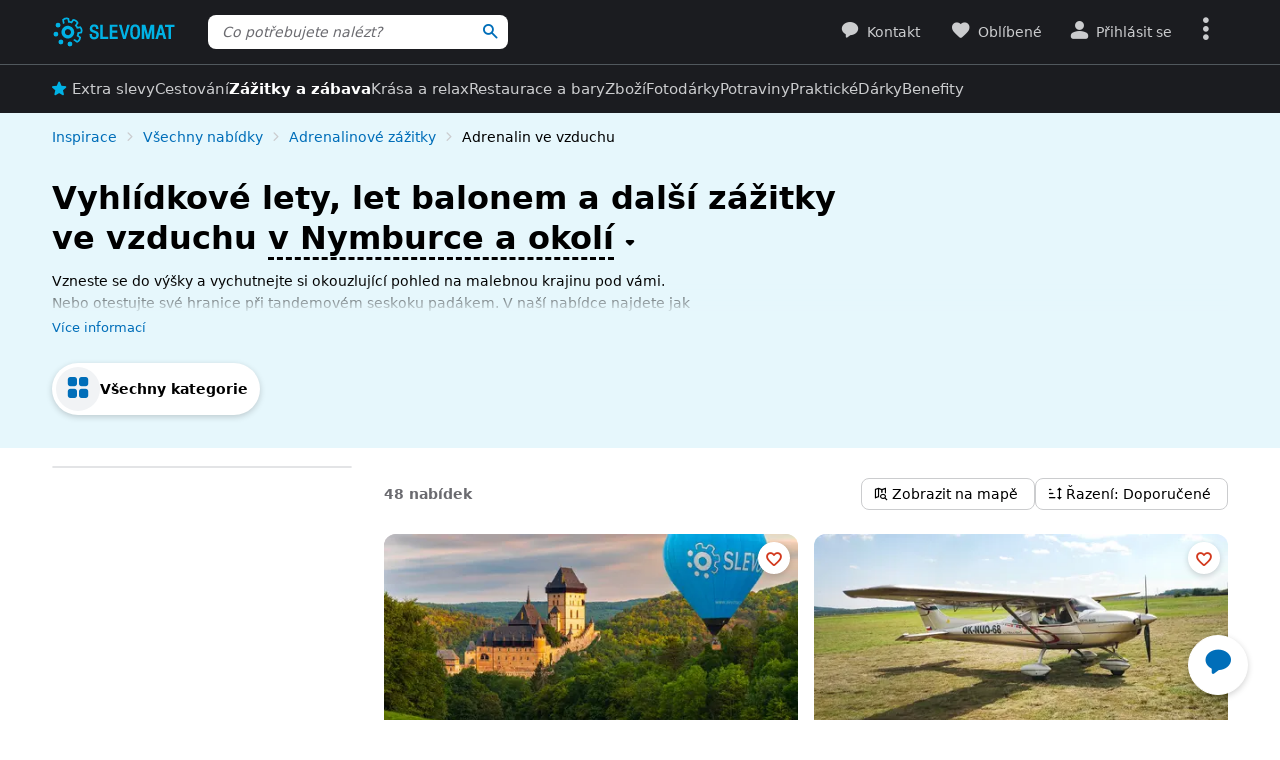

--- FILE ---
content_type: text/html; charset=UTF-8
request_url: https://www.slevomat.cz/nymburk/zabava-a-volny-cas/adrenalinove-zazitky/adrenalin-ve-vzduchu
body_size: 87734
content:
<!DOCTYPE html>
<html class="no-js no-avif" lang="cs">
	<head>
		<meta charset="UTF-8">
		<meta name="viewport" content="width=device-width, initial-scale=1.0, interactive-widget=resizes-content">


			<title>Vyhlídkové lety, let balonem i bungee jumping v Nymburce | Slevomat.cz</title>

	<meta name="view-transition" content="same-origin">
<style rel="stylesheet" media="all">@view-transition{navigation:auto}::view-transition-new(*),::view-transition-old(*){mix-blend-mode:normal}.view-transition-loader{position:fixed;top:0;right:0;left:0;z-index:1000;overflow:hidden;width:100%;height:4px;pointer-events:none}.view-transition-loader__progress{display:none;width:100%;height:4px;background:#00b2e5;opacity:0;transform:translateX(-100%)}@media (min-width:63em),print{.view-transition-loader__progress{display:block}}.view-transition-loader__progress.s-processing{animation-name:loading;animation-duration:20s}.view-transition-loader__progress.s-processed{animation-name:loaded;animation-duration:.3s}@-moz-keyframes loading{0%{opacity:0}3%{opacity:1}10%{transform:translateX(-95%)}95%{transform:translateX(-40%)}100%{opacity:1;transform:translateX(-50%)}}@-webkit-keyframes loading{0%{opacity:0}3%{opacity:1}10%{transform:translateX(-95%)}95%{transform:translateX(-40%)}100%{opacity:1;transform:translateX(-50%)}}@-o-keyframes loading{0%{opacity:0}3%{opacity:1}10%{transform:translateX(-95%)}95%{transform:translateX(-40%)}100%{opacity:1;transform:translateX(-50%)}}@keyframes loading{0%{opacity:0}3%{opacity:1}10%{transform:translateX(-95%)}95%{transform:translateX(-40%)}100%{opacity:1;transform:translateX(-50%)}}@-moz-keyframes loaded{0%{opacity:1;transform:translateX(-50%)}50%{opacity:1}100%{transform:translateX(0)}}@-webkit-keyframes loaded{0%{opacity:1;transform:translateX(-50%)}50%{opacity:1}100%{transform:translateX(0)}}@-o-keyframes loaded{0%{opacity:1;transform:translateX(-50%)}50%{opacity:1}100%{transform:translateX(0)}}@keyframes loaded{0%{opacity:1;transform:translateX(-50%)}50%{opacity:1}100%{transform:translateX(0)}}</style>
<style rel="stylesheet" media="all">.typo-mega{font-weight:400;font-size:2.4rem;line-height:3rem}@media (min-width:37.5em),print{.typo-mega{font-size:3.2rem;line-height:4rem}}@media (min-width:63em),print{.typo-mega{font-size:4rem;line-height:4.8rem}}.typo-poster{font-weight:400;font-size:2.4rem;line-height:3rem}@media (min-width:37.5em),print{.typo-poster{font-size:3.2rem;line-height:4rem}}.typo-title{font-weight:400;font-size:2.4rem;line-height:3rem}.filters-overlay.s-slow::before,.typo-subhead{font-weight:400;font-size:1.8rem;line-height:2.4rem}.typo-body{font-weight:400;font-size:1.6rem;line-height:2.2rem}@media (min-width:37.5em),print{.typo-body{line-height:2.4rem}}.typo-body-res{font-weight:400;font-size:1.6rem;line-height:2.2rem}@media (min-width:37.5em),print{.typo-body-res{line-height:2.4rem}}@media (min-width:63em),print{.typo-body-res{font-size:1.4rem;line-height:2.2rem}}.typo-text{font-weight:400;font-size:1.4rem;line-height:2rem}@media (min-width:37.5em),print{.typo-text{line-height:2.2rem}}.typo-text-res{font-weight:400;font-size:1.4rem;line-height:2rem}@media (min-width:37.5em),print{.typo-text-res{font-size:1.6rem;line-height:2.4rem}}.typo-description{font-weight:400;font-size:1.3rem;line-height:1.8rem}.typo-tooltip{font-weight:500;font-size:1.2rem;line-height:1.6rem;letter-spacing:.6px;text-transform:uppercase}.typo-terms{font-size:1.2rem}.typo-filter{font-weight:400;font-size:1.4rem;line-height:2.4rem}@media (min-width:37.5em),print{.typo-filter{font-size:1.6rem}}.typo-active-filter{font-weight:400;font-size:1.4rem;line-height:2.4rem}@media (min-width:63em),print{.typo-filter{font-size:1.4rem}.typo-active-filter{font-size:1.3rem}}.typo-detail-poster{font-weight:400;font-size:2rem;line-height:2.6rem}@media (min-width:37.5em),print{.typo-detail-poster{font-size:3.2rem;line-height:4rem}}.typo-detail-title{font-weight:400;font-size:2rem;line-height:2.6rem}.typo-regular{font-weight:400}.typo-medium{font-weight:500}.typo-semi-bold{font-weight:600}.typo-bold{font-weight:700}@media (prefers-color-scheme:dark){.dark-mode .typo-bold{font-weight:600}}.grid-wrap,.main-content{width:100%;max-width:1008px;margin:0 auto;padding-right:8px;padding-left:8px}@media (min-width:25.5em){.grid-wrap,.main-content{padding-right:16px;padding-left:16px}}@media (min-width:63em),print{.grid-wrap,.main-content{padding-right:32px;padding-left:32px}}.grid{margin:0 0 0 -8px;padding:0}.grid__item{display:inline-block;vertical-align:top;width:100%;padding-left:8px}.grid--rev{text-align:left;direction:rtl}.grid--rev>.grid__item{text-align:left;direction:ltr}.grid--center{text-align:center}.grid--center>.grid__item{text-align:left}@media all and (min-width:63em){.desktop--one-half{width:50%}.desktop--one-third{width:33.333%}.desktop--two-thirds{width:66.666%}}.animated{animation-duration:1s;animation-fill-mode:both}.animated-fast{animation-duration:.12s;animation-fill-mode:both}.bounce{transform-origin:center bottom;animation-name:bounce-animate-css}.fade-in-left{animation-name:fade-in-left;animation-timing-function:cubic-bezier(0.25,0.46,0.45,0.94)}.fade-in-right{animation-name:fade-in-right;animation-timing-function:cubic-bezier(0.25,0.46,0.45,0.94)}.fade-out-left{animation-name:fade-out-left;animation-timing-function:cubic-bezier(0.55,0.085,0.68,0.53)}.fade-out-right{animation-name:fade-out-right;animation-timing-function:cubic-bezier(0.55,0.085,0.68,0.53)}.wobble-menu{animation-name:wobble-menu;animation-duration:.8s;animation-delay:2s;animation-fill-mode:both}@-moz-keyframes pulse{0%,100%{background-color:#fff}33%{background-color:#f1f3f5}}@-webkit-keyframes pulse{0%,100%{background-color:#fff}33%{background-color:#f1f3f5}}@-o-keyframes pulse{0%,100%{background-color:#fff}33%{background-color:#f1f3f5}}@keyframes pulse{0%,100%{background-color:#fff}33%{background-color:#f1f3f5}}@-moz-keyframes pulse-dark{0%,100%{background-color:#1b1c20}33%{background-color:#363b3e}}@-webkit-keyframes pulse-dark{0%,100%{background-color:#1b1c20}33%{background-color:#363b3e}}@-o-keyframes pulse-dark{0%,100%{background-color:#1b1c20}33%{background-color:#363b3e}}@keyframes pulse-dark{0%,100%{background-color:#1b1c20}33%{background-color:#363b3e}}@-moz-keyframes fade{0%{background-color:#fff3e0}100%{background-color:#fff}}@-webkit-keyframes fade{0%{background-color:#fff3e0}100%{background-color:#fff}}@-o-keyframes fade{0%{background-color:#fff3e0}100%{background-color:#fff}}@keyframes fade{0%{background-color:#fff3e0}100%{background-color:#fff}}@-moz-keyframes fade-dark{0%{background-color:#2b1901}100%{background-color:#363b3e}}@-webkit-keyframes fade-dark{0%{background-color:#2b1901}100%{background-color:#363b3e}}@-o-keyframes fade-dark{0%{background-color:#2b1901}100%{background-color:#363b3e}}@keyframes fade-dark{0%{background-color:#2b1901}100%{background-color:#363b3e}}@-moz-keyframes fade-in{0%{opacity:0}100%{opacity:1}}@-webkit-keyframes fade-in{0%{opacity:0}100%{opacity:1}}@-o-keyframes fade-in{0%{opacity:0}100%{opacity:1}}@keyframes fade-in{0%{opacity:0}100%{opacity:1}}@-moz-keyframes fade-out{0%{opacity:1}100%{opacity:0}}@-webkit-keyframes fade-out{0%{opacity:1}100%{opacity:0}}@-o-keyframes fade-out{0%{opacity:1}100%{opacity:0}}@keyframes fade-out{0%{opacity:1}100%{opacity:0}}@-moz-keyframes slide-out-down{0%{transform:translate3d(0,0,0)}100%{transform:translate3d(0,100%,0)}}@-webkit-keyframes slide-out-down{0%{transform:translate3d(0,0,0)}100%{transform:translate3d(0,100%,0)}}@-o-keyframes slide-out-down{0%{transform:translate3d(0,0,0)}100%{transform:translate3d(0,100%,0)}}@keyframes slide-out-down{0%{transform:translate3d(0,0,0)}100%{transform:translate3d(0,100%,0)}}@-moz-keyframes slide-out-right{0%{transform:translate3d(0,0,0)}100%{transform:translate3d(100%,0,0)}}@-webkit-keyframes slide-out-right{0%{transform:translate3d(0,0,0)}100%{transform:translate3d(100%,0,0)}}@-o-keyframes slide-out-right{0%{transform:translate3d(0,0,0)}100%{transform:translate3d(100%,0,0)}}@keyframes slide-out-right{0%{transform:translate3d(0,0,0)}100%{transform:translate3d(100%,0,0)}}@-moz-keyframes slide-in-up{0%{transform:translate3d(0,100%,0)}100%{transform:translate3d(0,0,0)}}@-webkit-keyframes slide-in-up{0%{transform:translate3d(0,100%,0)}100%{transform:translate3d(0,0,0)}}@-o-keyframes slide-in-up{0%{transform:translate3d(0,100%,0)}100%{transform:translate3d(0,0,0)}}@keyframes slide-in-up{0%{transform:translate3d(0,100%,0)}100%{transform:translate3d(0,0,0)}}@-moz-keyframes slide-in-right{0%{transform:translate3d(100%,0,0)}100%{transform:translate3d(0,0,0)}}@-webkit-keyframes slide-in-right{0%{transform:translate3d(100%,0,0)}100%{transform:translate3d(0,0,0)}}@-o-keyframes slide-in-right{0%{transform:translate3d(100%,0,0)}100%{transform:translate3d(0,0,0)}}@keyframes slide-in-right{0%{transform:translate3d(100%,0,0)}100%{transform:translate3d(0,0,0)}}@-moz-keyframes rotate{0%{transform:rotate(0)}100%{transform:rotate(360deg)}}@-webkit-keyframes rotate{0%{transform:rotate(0)}100%{transform:rotate(360deg)}}@-o-keyframes rotate{0%{transform:rotate(0)}100%{transform:rotate(360deg)}}@keyframes rotate{0%{transform:rotate(0)}100%{transform:rotate(360deg)}}@-moz-keyframes heartbeat{0%,28%,70%{transform:scale(1)}14%,42%{transform:scale(1.2)}}@-webkit-keyframes heartbeat{0%,28%,70%{transform:scale(1)}14%,42%{transform:scale(1.2)}}@-o-keyframes heartbeat{0%,28%,70%{transform:scale(1)}14%,42%{transform:scale(1.2)}}@keyframes heartbeat{0%,28%,70%{transform:scale(1)}14%,42%{transform:scale(1.2)}}@-moz-keyframes heartbeat-light{0%,28%,70%{transform:scale(1)}14%,42%{transform:scale(1.1)}}@-webkit-keyframes heartbeat-light{0%,28%,70%{transform:scale(1)}14%,42%{transform:scale(1.1)}}@-o-keyframes heartbeat-light{0%,28%,70%{transform:scale(1)}14%,42%{transform:scale(1.1)}}@keyframes heartbeat-light{0%,28%,70%{transform:scale(1)}14%,42%{transform:scale(1.1)}}@-moz-keyframes bounce-animate-css{0%,100%,20%,53%,80%{transform:translate3d(0,0,0);animation-timing-function:cubic-bezier(0.215,0.61,0.355,1)}40%,43%{transform:translate3d(0,-19px,0);animation-timing-function:cubic-bezier(0.755,0.05,0.855,0.06)}70%{transform:translate3d(0,-10px,0);animation-timing-function:cubic-bezier(0.755,0.05,0.855,0.06)}90%{transform:translate3d(0,-4px,0)}}@-webkit-keyframes bounce-animate-css{0%,100%,20%,53%,80%{transform:translate3d(0,0,0);animation-timing-function:cubic-bezier(0.215,0.61,0.355,1)}40%,43%{transform:translate3d(0,-19px,0);animation-timing-function:cubic-bezier(0.755,0.05,0.855,0.06)}70%{transform:translate3d(0,-10px,0);animation-timing-function:cubic-bezier(0.755,0.05,0.855,0.06)}90%{transform:translate3d(0,-4px,0)}}@-o-keyframes bounce-animate-css{0%,100%,20%,53%,80%{transform:translate3d(0,0,0);animation-timing-function:cubic-bezier(0.215,0.61,0.355,1)}40%,43%{transform:translate3d(0,-19px,0);animation-timing-function:cubic-bezier(0.755,0.05,0.855,0.06)}70%{transform:translate3d(0,-10px,0);animation-timing-function:cubic-bezier(0.755,0.05,0.855,0.06)}90%{transform:translate3d(0,-4px,0)}}@keyframes bounce-animate-css{0%,100%,20%,53%,80%{transform:translate3d(0,0,0);animation-timing-function:cubic-bezier(0.215,0.61,0.355,1)}40%,43%{transform:translate3d(0,-19px,0);animation-timing-function:cubic-bezier(0.755,0.05,0.855,0.06)}70%{transform:translate3d(0,-10px,0);animation-timing-function:cubic-bezier(0.755,0.05,0.855,0.06)}90%{transform:translate3d(0,-4px,0)}}@-moz-keyframes wobble-menu{0%,100%{transform:translateX(0) translateY(-55%);transform-origin:50% 50%}15%{transform:translateX(-4px) translateY(-55%) rotate(6deg)}30%{transform:translateX(3px) translateY(-55%) rotate(-6deg)}45%{transform:translateX(-3px) translateY(-55%) rotate(3.6deg)}60%{transform:translateX(2px) translateY(-55%) rotate(-2.4deg)}75%{transform:translateX(-1px) translateY(-55%) rotate(1.2deg)}}@-webkit-keyframes wobble-menu{0%,100%{transform:translateX(0) translateY(-55%);transform-origin:50% 50%}15%{transform:translateX(-4px) translateY(-55%) rotate(6deg)}30%{transform:translateX(3px) translateY(-55%) rotate(-6deg)}45%{transform:translateX(-3px) translateY(-55%) rotate(3.6deg)}60%{transform:translateX(2px) translateY(-55%) rotate(-2.4deg)}75%{transform:translateX(-1px) translateY(-55%) rotate(1.2deg)}}@-o-keyframes wobble-menu{0%,100%{transform:translateX(0) translateY(-55%);transform-origin:50% 50%}15%{transform:translateX(-4px) translateY(-55%) rotate(6deg)}30%{transform:translateX(3px) translateY(-55%) rotate(-6deg)}45%{transform:translateX(-3px) translateY(-55%) rotate(3.6deg)}60%{transform:translateX(2px) translateY(-55%) rotate(-2.4deg)}75%{transform:translateX(-1px) translateY(-55%) rotate(1.2deg)}}@keyframes wobble-menu{0%,100%{transform:translateX(0) translateY(-55%);transform-origin:50% 50%}15%{transform:translateX(-4px) translateY(-55%) rotate(6deg)}30%{transform:translateX(3px) translateY(-55%) rotate(-6deg)}45%{transform:translateX(-3px) translateY(-55%) rotate(3.6deg)}60%{transform:translateX(2px) translateY(-55%) rotate(-2.4deg)}75%{transform:translateX(-1px) translateY(-55%) rotate(1.2deg)}}@-moz-keyframes fade-out-down{0%{opacity:1}100%{opacity:0;transform:translate3d(0,100%,0)}}@-webkit-keyframes fade-out-down{0%{opacity:1}100%{opacity:0;transform:translate3d(0,100%,0)}}@-o-keyframes fade-out-down{0%{opacity:1}100%{opacity:0;transform:translate3d(0,100%,0)}}@keyframes fade-out-down{0%{opacity:1}100%{opacity:0;transform:translate3d(0,100%,0)}}@-moz-keyframes fade-out-left{0%{opacity:1}100%{opacity:0;transform:translate3d(-100%,0,0)}}@-webkit-keyframes fade-out-left{0%{opacity:1}100%{opacity:0;transform:translate3d(-100%,0,0)}}@-o-keyframes fade-out-left{0%{opacity:1}100%{opacity:0;transform:translate3d(-100%,0,0)}}@keyframes fade-out-left{0%{opacity:1}100%{opacity:0;transform:translate3d(-100%,0,0)}}@-moz-keyframes fade-out-right{0%{opacity:1}100%{opacity:0;transform:translate3d(100%,0,0)}}@-webkit-keyframes fade-out-right{0%{opacity:1}100%{opacity:0;transform:translate3d(100%,0,0)}}@-o-keyframes fade-out-right{0%{opacity:1}100%{opacity:0;transform:translate3d(100%,0,0)}}@keyframes fade-out-right{0%{opacity:1}100%{opacity:0;transform:translate3d(100%,0,0)}}@-moz-keyframes fade-in-left{0%{opacity:0;transform:translate3d(-100%,0,0)}100%{opacity:1;transform:translate3d(0,0,0)}}@-webkit-keyframes fade-in-left{0%{opacity:0;transform:translate3d(-100%,0,0)}100%{opacity:1;transform:translate3d(0,0,0)}}@-o-keyframes fade-in-left{0%{opacity:0;transform:translate3d(-100%,0,0)}100%{opacity:1;transform:translate3d(0,0,0)}}@keyframes fade-in-left{0%{opacity:0;transform:translate3d(-100%,0,0)}100%{opacity:1;transform:translate3d(0,0,0)}}@-moz-keyframes fade-in-right{0%{opacity:0;transform:translate3d(100%,0,0)}100%{opacity:1;transform:translate3d(0,0,0)}}@-webkit-keyframes fade-in-right{0%{opacity:0;transform:translate3d(100%,0,0)}100%{opacity:1;transform:translate3d(0,0,0)}}@-o-keyframes fade-in-right{0%{opacity:0;transform:translate3d(100%,0,0)}100%{opacity:1;transform:translate3d(0,0,0)}}@keyframes fade-in-right{0%{opacity:0;transform:translate3d(100%,0,0)}100%{opacity:1;transform:translate3d(0,0,0)}}@-moz-keyframes scale-down{100%{opacity:0;transform:scale(.5)}}@-webkit-keyframes scale-down{100%{opacity:0;transform:scale(.5)}}@-o-keyframes scale-down{100%{opacity:0;transform:scale(.5)}}@keyframes scale-down{100%{opacity:0;transform:scale(.5)}}@-moz-keyframes scale-up{0%{opacity:0;transform:scale(.5)}}@-webkit-keyframes scale-up{0%{opacity:0;transform:scale(.5)}}@-o-keyframes scale-up{0%{opacity:0;transform:scale(.5)}}@keyframes scale-up{0%{opacity:0;transform:scale(.5)}}@-moz-keyframes dialog-scale-down{100%{transform:scale(.75)}}@-webkit-keyframes dialog-scale-down{100%{transform:scale(.75)}}@-o-keyframes dialog-scale-down{100%{transform:scale(.75)}}@keyframes dialog-scale-down{100%{transform:scale(.75)}}@-moz-keyframes dialog-slide-in-up{0%{transform:translateY(100%)}}@-webkit-keyframes dialog-slide-in-up{0%{transform:translateY(100%)}}@-o-keyframes dialog-slide-in-up{0%{transform:translateY(100%)}}@keyframes dialog-slide-in-up{0%{transform:translateY(100%)}}@font-face{font-family:icon-slevomat-frontend;src:url(/static/fonts/icon-slevomat-frontend.woff2?v=04b5c4fbfde43c08d16b732db36aa43b) format('woff2');font-display:block}[data-icon]::before{content:attr(data-icon);font-weight:400;font-style:normal;font-variant:normal;font-family:icon-slevomat-frontend;line-height:1;text-transform:none;-webkit-font-smoothing:antialiased;-moz-osx-font-smoothing:grayscale;speak:none}textarea{overflow:auto;resize:vertical;min-height:40px;padding:8px}[unselectable]{-webkit-user-select:none;user-select:none}input[type=search]{appearance:none}button::-moz-focus-inner,input::-moz-focus-inner{padding:0;border:0}:root{accent-color:#006eb9}input[type=date].s-loading,input[type=email].s-loading,input[type=number].s-loading,input[type=password].s-loading,input[type=search].s-loading,input[type=tel].s-loading,input[type=text].s-loading,input[type=url].s-loading,select.s-loading,textarea.s-loading{background-image:url("data:image/svg+xml,%3Csvg version='1.1' xmlns='http://www.w3.org/2000/svg' xmlns:xlink='http://www.w3.org/1999/xlink' viewBox='0 0 56 56' enable-background='new 0 0 0 0' xml:space='preserve'%3E %3Ccircle fill='%2300b2e5' stroke='none' cx='8' cy='28' r='6'%3E %3Canimate attributeName='opacity' dur='1s' values='0;1;0' repeatCount='indefinite' begin='0.1'%3E%3C/animate%3E %3C/circle%3E %3Ccircle fill='%2300b2e5' stroke='none' cx='28' cy='28' r='6'%3E %3Canimate attributeName='opacity' dur='1s' values='0;1;0' repeatCount='indefinite' begin='0.2'%3E%3C/animate%3E %3C/circle%3E %3Ccircle fill='%2300b2e5' stroke='none' cx='48' cy='28' r='6'%3E %3Canimate attributeName='opacity' dur='1s' values='0;1;0' repeatCount='indefinite' begin='0.3'%3E%3C/animate%3E %3C/circle%3E %3C/svg%3E");background-position:96% center;background-repeat:no-repeat}.loader,.login.s-loading::after,.products.s-loading-reverse::before,.products.s-loading::before{display:inline-block;vertical-align:top;width:32px;height:32px;background-image:url("data:image/svg+xml,%3Csvg version='1.1' xmlns='http://www.w3.org/2000/svg' xmlns:xlink='http://www.w3.org/1999/xlink' viewBox='0 0 56 56' enable-background='new 0 0 0 0' xml:space='preserve'%3E %3Ccircle fill='%2300b2e5' stroke='none' cx='8' cy='28' r='6'%3E %3Canimate attributeName='opacity' dur='1s' values='0;1;0' repeatCount='indefinite' begin='0.1'%3E%3C/animate%3E %3C/circle%3E %3Ccircle fill='%2300b2e5' stroke='none' cx='28' cy='28' r='6'%3E %3Canimate attributeName='opacity' dur='1s' values='0;1;0' repeatCount='indefinite' begin='0.2'%3E%3C/animate%3E %3C/circle%3E %3Ccircle fill='%2300b2e5' stroke='none' cx='48' cy='28' r='6'%3E %3Canimate attributeName='opacity' dur='1s' values='0;1;0' repeatCount='indefinite' begin='0.3'%3E%3C/animate%3E %3C/circle%3E %3C/svg%3E");background-position:center center;background-repeat:no-repeat}.loader--small{width:20px;height:20px}.loader--centered{position:absolute;top:50%;left:50%;transform:translate(-50%,-50%)}*,::after,::before{box-sizing:border-box}a,abbr,acronym,address,applet,b,big,blockquote,body,button,caption,center,cite,code,dd,del,dfn,dl,dt,em,fieldset,font,form,h1,h2,h3,h4,h5,h6,html,i,iframe,img,ins,kbd,label,legend,li,object,ol,p,pre,q,s,samp,small,strike,strong,sub,sup,table,tbody,td,tfoot,th,thead,tr,tt,u,ul,var{vertical-align:baseline;margin:0;padding:0;border:0;background:0 0;font-weight:inherit;font-style:inherit;font-family:inherit;text-align:left}small{font-size:100%}html{width:100%;padding:env(safe-area-inset-top) env(safe-area-inset-right) env(safe-area-inset-bottom) env(safe-area-inset-left);font-size:62.5%}html.smooth-scroll{scroll-behavior:smooth}body{background-color:#fff;color:#000;font-size:1.3rem;font-family:system-ui,Oxygen,Cantarell,'Helvetica Neue',Arial,sans-serif,'Apple Color Emoji','Segoe UI Emoji','Segoe UI Symbol';line-height:2.1rem;-webkit-text-size-adjust:100%;-moz-text-size-adjust:100%;text-size-adjust:100%}img{max-width:100%;image-rendering:-webkit-optimize-contrast}figure{margin:0}ol,ul{list-style:none}table{border-spacing:0;border-collapse:collapse}hr{display:block;height:1px;margin:16px 0;padding:0;border:0 rgba(0,0,0,.1);border-bottom:1px solid #e3e4e6;background:0 0}@media (prefers-color-scheme:dark){.dark-mode{accent-color:#00b2e5;background-color:#1b1c20;color:#e3e4e6}:where(.dark-mode) img{filter:brightness(.8) contrast(1.2)}.dark-mode hr{border-color:rgba(255,255,255,.1)}.dark-mode b,.dark-mode strong{font-weight:600}}code{padding:3px;background-color:#fff3e0;color:#000;font-size:1.3rem}h1,h2,h3,h4,h5,h6{font-weight:400;font-size:100%;text-wrap:balance}h1{font-weight:700;font-size:2.4rem;line-height:3rem}h2{font-weight:700;font-size:1.8rem;line-height:2.4rem}.hint,abbr,acronym{border:0;border-bottom:1px dotted;cursor:help}blockquote{text-wrap:balance}b,strong{font-weight:700}em,i{font-style:italic}sub,sup{position:relative;font-size:75%;line-height:0}sup{top:-.5em}sub{bottom:-.25em}caption,th{font-weight:400;text-align:left}ol,p,ul{margin:20px 0}a{color:#006eb9;-webkit-text-decoration-skip:ink;text-decoration-skip:ink}a:active,a:focus,a:hover{text-decoration:none}a:active{color:#00b2e5}details summary::-webkit-details-marker,details summary::marker{content:'';display:none}:focus-visible{border-radius:8px;outline:#006eb9 dashed 3px;transition:transform .3s;transform:scale(.98)}label{margin:0 12px 0 0;font-size:1.6rem}label:active{color:#6b6b70}@media (min-width:63em),print{.grid{margin-left:-16px}.grid__item{padding-left:16px}label{font-size:1.4rem}}button,label[for]{cursor:pointer}input,select,textarea{font-family:inherit}input:focus-visible,select:focus-visible,textarea:focus-visible{transform:none}.readonly-form-element,select[readonly]{opacity:.5;pointer-events:none}input[type=date],input[type=email],input[type=number],input[type=password],input[type=search],input[type=tel],input[type=text],input[type=url],select,textarea{border:1px solid #cbccce;border-radius:8px;background-color:#fff;color:#000;box-shadow:inset 1px 2px 4px 0 rgba(0,0,0,.1);font-size:1.6rem;transition:border-color .1s}input[type=date].input--error,input[type=date]:user-invalid,input[type=email].input--error,input[type=email]:user-invalid,input[type=number].input--error,input[type=number]:user-invalid,input[type=password].input--error,input[type=password]:user-invalid,input[type=search].input--error,input[type=search]:user-invalid,input[type=tel].input--error,input[type=tel]:user-invalid,input[type=text].input--error,input[type=text]:user-invalid,input[type=url].input--error,input[type=url]:user-invalid,select.input--error,select:user-invalid,textarea.input--error,textarea:user-invalid{border-color:#d2381d;box-shadow:0 0 4px rgba(210,56,29,.6)}@media (hover:hover){input[type=date]:hover:not(:disabled):not([readonly]),input[type=email]:hover:not(:disabled):not([readonly]),input[type=number]:hover:not(:disabled):not([readonly]),input[type=password]:hover:not(:disabled):not([readonly]),input[type=search]:hover:not(:disabled):not([readonly]),input[type=tel]:hover:not(:disabled):not([readonly]),input[type=text]:hover:not(:disabled):not([readonly]),input[type=url]:hover:not(:disabled):not([readonly]),select:hover:not(:disabled):not([readonly]),textarea:hover:not(:disabled):not([readonly]){border-color:#6b6b70}input[type=date].input--error:hover:not(:disabled):not([readonly]),input[type=date]:user-invalid:hover:not(:disabled):not([readonly]),input[type=email].input--error:hover:not(:disabled):not([readonly]),input[type=email]:user-invalid:hover:not(:disabled):not([readonly]),input[type=number].input--error:hover:not(:disabled):not([readonly]),input[type=number]:user-invalid:hover:not(:disabled):not([readonly]),input[type=password].input--error:hover:not(:disabled):not([readonly]),input[type=password]:user-invalid:hover:not(:disabled):not([readonly]),input[type=search].input--error:hover:not(:disabled):not([readonly]),input[type=search]:user-invalid:hover:not(:disabled):not([readonly]),input[type=tel].input--error:hover:not(:disabled):not([readonly]),input[type=tel]:user-invalid:hover:not(:disabled):not([readonly]),input[type=text].input--error:hover:not(:disabled):not([readonly]),input[type=text]:user-invalid:hover:not(:disabled):not([readonly]),input[type=url].input--error:hover:not(:disabled):not([readonly]),input[type=url]:user-invalid:hover:not(:disabled):not([readonly]),select.input--error:hover:not(:disabled):not([readonly]),select:user-invalid:hover:not(:disabled):not([readonly]),textarea.input--error:hover:not(:disabled):not([readonly]),textarea:user-invalid:hover:not(:disabled):not([readonly]){border-color:#d2381d}}@media (prefers-color-scheme:dark){:where(.dark-mode) a{color:#00b2e5}.dark-mode :focus-visible{outline-color:#00b2e5}.dark-mode input[type=date],.dark-mode input[type=email],.dark-mode input[type=number],.dark-mode input[type=password],.dark-mode input[type=search],.dark-mode input[type=tel],.dark-mode input[type=text],.dark-mode input[type=url],.dark-mode select,.dark-mode textarea{border-color:#6b6b70;background-color:#51585d;color:#e3e4e6;box-shadow:none}.dark-mode input[type=date].input--error,.dark-mode input[type=date]:user-invalid,.dark-mode input[type=email].input--error,.dark-mode input[type=email]:user-invalid,.dark-mode input[type=number].input--error,.dark-mode input[type=number]:user-invalid,.dark-mode input[type=password].input--error,.dark-mode input[type=password]:user-invalid,.dark-mode input[type=search].input--error,.dark-mode input[type=search]:user-invalid,.dark-mode input[type=tel].input--error,.dark-mode input[type=tel]:user-invalid,.dark-mode input[type=text].input--error,.dark-mode input[type=text]:user-invalid,.dark-mode input[type=url].input--error,.dark-mode input[type=url]:user-invalid,.dark-mode select.input--error,.dark-mode select:user-invalid,.dark-mode textarea.input--error,.dark-mode textarea:user-invalid{border-color:#f37b5f;color:#e3e4e6;box-shadow:0 0 4px rgba(243,123,95,.6)}.dark-mode option[disabled]{color:#8f8f8f}}@media (prefers-color-scheme:dark) and (hover:hover){.dark-mode input[type=date]:hover:not(:disabled):not([readonly]),.dark-mode input[type=email]:hover:not(:disabled):not([readonly]),.dark-mode input[type=number]:hover:not(:disabled):not([readonly]),.dark-mode input[type=password]:hover:not(:disabled):not([readonly]),.dark-mode input[type=search]:hover:not(:disabled):not([readonly]),.dark-mode input[type=tel]:hover:not(:disabled):not([readonly]),.dark-mode input[type=text]:hover:not(:disabled):not([readonly]),.dark-mode input[type=url]:hover:not(:disabled):not([readonly]),.dark-mode select:hover:not(:disabled):not([readonly]),.dark-mode textarea:hover:not(:disabled):not([readonly]){border-color:#e3e4e6}.dark-mode input[type=date].input--error:hover:not(:disabled):not([readonly]),.dark-mode input[type=date]:user-invalid:hover:not(:disabled):not([readonly]),.dark-mode input[type=email].input--error:hover:not(:disabled):not([readonly]),.dark-mode input[type=email]:user-invalid:hover:not(:disabled):not([readonly]),.dark-mode input[type=number].input--error:hover:not(:disabled):not([readonly]),.dark-mode input[type=number]:user-invalid:hover:not(:disabled):not([readonly]),.dark-mode input[type=password].input--error:hover:not(:disabled):not([readonly]),.dark-mode input[type=password]:user-invalid:hover:not(:disabled):not([readonly]),.dark-mode input[type=search].input--error:hover:not(:disabled):not([readonly]),.dark-mode input[type=search]:user-invalid:hover:not(:disabled):not([readonly]),.dark-mode input[type=tel].input--error:hover:not(:disabled):not([readonly]),.dark-mode input[type=tel]:user-invalid:hover:not(:disabled):not([readonly]),.dark-mode input[type=text].input--error:hover:not(:disabled):not([readonly]),.dark-mode input[type=text]:user-invalid:hover:not(:disabled):not([readonly]),.dark-mode input[type=url].input--error:hover:not(:disabled):not([readonly]),.dark-mode input[type=url]:user-invalid:hover:not(:disabled):not([readonly]),.dark-mode select.input--error:hover:not(:disabled):not([readonly]),.dark-mode select:user-invalid:hover:not(:disabled):not([readonly]),.dark-mode textarea.input--error:hover:not(:disabled):not([readonly]),.dark-mode textarea:user-invalid:hover:not(:disabled):not([readonly]){border-color:#f37b5f}.dark-mode .button:hover,.dark-mode input[type=submit]:hover{box-shadow:0 4px 8px 0 rgba(0,24,39,.16),0 6px 12px 0 rgba(0,24,39,.12),0 10px 20px 0 rgba(0,24,39,.08),0 14px 28px 0 rgba(0,24,39,.08),0 18px 36px 0 rgba(0,24,39,.02)}}input[type=date],input[type=email],input[type=number],input[type=password],input[type=search],input[type=tel],input[type=text],input[type=url],select{height:40px;padding:0 8px}input[type=date],input[type=email],input[type=number],input[type=password],input[type=search],input[type=tel],input[type=text],input[type=url],textarea{width:220px}@media (min-width:63em),print{input[type=date],input[type=email],input[type=number],input[type=password],input[type=search],input[type=tel],input[type=text],input[type=url],select,textarea{font-size:1.4rem}input[type=date],input[type=email],input[type=number],input[type=password],input[type=search],input[type=tel],input[type=text],input[type=url],select{height:32px}textarea{min-height:32px;line-height:2.2rem}.button.input--big,input[type=date].input--big,input[type=email].input--big,input[type=number].input--big,input[type=password].input--big,input[type=search].input--big,input[type=submit].input--big,input[type=tel].input--big,input[type=text].input--big,input[type=url].input--big,select.select--big,textarea.input--big{height:40px;font-size:1.6rem}}input{vertical-align:baseline}input[type=date]{appearance:none}input[type=number]{appearance:textfield}input[type=date]::-webkit-inner-spin-button,input[type=date]::-webkit-outer-spin-button,input[type=number]::-webkit-inner-spin-button,input[type=number]::-webkit-outer-spin-button{margin:0;appearance:none}input[size]{width:auto}input[type=checkbox],input[type=radio]{width:16px;height:16px;margin:0 6px 0 0}input[disabled],input[readonly],select[disabled],select[readonly],textarea[disabled],textarea[readonly]{opacity:.6;cursor:default!important}option[disabled]{color:#cbccce}input[type=date]:focus,input[type=email]:focus,input[type=number]:focus,input[type=password]:focus,input[type=search]:focus,input[type=select-multiple]:focus,input[type=tel]:focus,input[type=text]:focus,input[type=url]:focus,select:focus,textarea:focus{border:1px solid #00b2e5;box-shadow:0 0 4px rgba(0,178,229,.6);outline:0}@media (prefers-color-scheme:dark){.dark-mode input[type=date]:focus,.dark-mode input[type=email]:focus,.dark-mode input[type=number]:focus,.dark-mode input[type=password]:focus,.dark-mode input[type=search]:focus,.dark-mode input[type=select-multiple]:focus,.dark-mode input[type=tel]:focus,.dark-mode input[type=text]:focus,.dark-mode input[type=url]:focus,.dark-mode select:focus,.dark-mode textarea:focus{border:1px solid #00b2e5}}.with-inline-error.with-inline-error:not([type=checkbox]):not([type=radio]),.with-inline-error.with-inline-error:not([type=checkbox]):not([type=radio]):focus{border:1px solid #d2381d;box-shadow:0 0 4px rgba(210,56,29,.6)}.inline-error-message{margin:4px 0;padding:4px 8px;border-radius:8px;background-color:#ffefec;color:#000}::selection{background-color:#80d4f0;text-shadow:none}::placeholder{color:#6b6b70;font-weight:400;font-style:italic}dialog{display:grid;width:100%;min-width:280px;max-width:600px;padding:16px;border:0;border-radius:8px;box-shadow:0 4px 8px 0 rgba(0,0,0,.12),0 6px 12px 0 rgba(0,0,0,.06),0 10px 20px 0 rgba(0,0,0,.02),0 14px 28px 0 rgba(0,0,0,.02),0 18px 36px 0 rgba(0,0,0,.02);font-weight:500;font-size:1.6rem;text-wrap:balance}dialog::backdrop{background-color:rgba(0,0,0,.6);-webkit-backdrop-filter:blur(2px);backdrop-filter:blur(2px)}@media (prefers-color-scheme:dark){::selection{background-color:rgba(0,110,185,.3)}.dark-mode ::placeholder{color:#e3e4e6}.dark-mode dialog{background-color:#363b3e;color:#e3e4e6}.dark-mode .button:focus-visible,.dark-mode input[type=submit]:focus-visible{outline-color:#00b2e5}}body:has(dialog[open]:modal:not(.s-scrollable)):not(.seznam-browser){overflow:hidden}.no-dialog dialog[open]:not(.gallery-lightbox){overflow:visible}.no-dialog dialog[open]:not(.gallery-lightbox)::before{content:'';position:fixed;top:-1000px;right:-1000px;bottom:-1000px;left:-1000px;z-index:-1;background-color:rgba(0,0,0,.5)}.nette-modal{gap:24px;align-content:center;justify-items:center;width:fit-content;max-width:92vw;padding:24px 16px}.nette-modal .button{min-width:160px}@media (min-width:37.5em),print{.typo-detail-title{font-size:2.4rem;line-height:3rem}dialog{padding:24px 32px}.nette-modal{max-width:600px}}.button,input[type=submit]{position:relative;display:inline-block;vertical-align:top;padding:8px 16px;border:1px solid #006eb9;border-radius:8px;background-color:#006eb9;color:#fff;box-shadow:none;outline:0;font-weight:600;font-size:1.6rem;line-height:2.2rem;text-align:center;text-decoration:none;white-space:normal;cursor:pointer;transition:background-color .2s ease-out,box-shadow .2s ease-out,border-color .2s ease-out;touch-action:manipulation;-webkit-tap-highlight-color:transparent}.button:focus,input[type=submit]:focus{border-color:#005685;background-color:#005685;color:#fff;text-decoration:none}.button:focus-visible,input[type=submit]:focus-visible{outline:#006eb9 dashed 3px;transition:transform .3s;transform:scale(.98)}.button:active,input[type=submit]:active{top:1px;color:#fff}.button[disabled],input[type=submit][disabled]{opacity:.5;pointer-events:none}.button::-moz-focus-inner,input[type=submit]::-moz-focus-inner{border:0}.button [data-icon-admin],.button [data-icon],input[type=submit] [data-icon-admin],input[type=submit] [data-icon]{position:relative;left:-4px;line-height:1}@media (hover:hover){.button:hover,input[type=submit]:hover{border-color:#005685;background-color:#005685;color:#fff;box-shadow:0 4px 8px 0 rgba(0,86,133,.12),0 6px 12px 0 rgba(0,86,133,.06),0 10px 20px 0 rgba(0,86,133,.02),0 14px 28px 0 rgba(0,86,133,.02),0 18px 36px 0 rgba(0,86,133,.02);text-decoration:none}}@media (min-width:63em),print{.button,input[type=submit]{padding:4px 16px;font-size:1.4rem}}.button--checkbox,.button--radio{display:inline-flex;align-items:baseline}.button--selected{border-color:#005685;background-color:#005685}.button__radio{display:inline-block;width:14px;height:14px;margin-right:6px;border:1px solid #cbccce;border-radius:50%;background-color:#fff;box-shadow:inset 1px 2px 4px 0 rgba(0,0,0,.1)}.s-active .button__radio{border:4px solid #006eb9}.button__checkbox{margin-right:6px;margin-left:-4px}.button__checkbox::after{content:'\e001';color:#cbccce;font-family:icon-slevomat-frontend;-webkit-font-smoothing:antialiased;-moz-osx-font-smoothing:grayscale}.s-active .button__checkbox::after{content:'\e012';color:#000}.button__count{color:#6b6b70}.button__indicator{position:absolute;top:8px;right:8px;width:8px;height:8px;border-radius:50%;background-color:#006eb9}@media (prefers-color-scheme:dark){.dark-mode .button__count,.dark-mode .s-active .button__checkbox::after{color:#e3e4e6}.dark-mode .button__indicator{background-color:#00b2e5}}.button--buy,input[type=submit].button--buy{display:block;width:100%;height:56px;padding:16px 8px;border:1px solid #078a06;background-color:#078a06;font-weight:600;text-align:center}.button--buy:focus,input[type=submit].button--buy:focus{border-color:#136110;background-color:#136110}.button--buy.button--small,input[type=submit].button--buy.button--small{height:auto;padding:8px 16px;font-weight:500;font-size:1.6rem;line-height:2.2rem}@media (hover:hover){.button--buy:hover,input[type=submit].button--buy:hover{border-color:#136110;background-color:#136110;box-shadow:0 4px 8px 0 rgba(19,97,16,.12),0 6px 12px 0 rgba(19,97,16,.06),0 10px 20px 0 rgba(19,97,16,.02),0 14px 28px 0 rgba(19,97,16,.02),0 18px 36px 0 rgba(19,97,16,.02)}.button--secondary:hover,input[type=submit].button--secondary:hover{border-color:#cbccce;background-color:#e6f7fc;color:#000;box-shadow:0 2px 6px 0 rgba(203,204,206,.18)}}@media (min-width:63em),print{.button--buy,input[type=submit].button--buy{height:44px;padding:10px 16px;font-size:1.6rem}.button--buy.button--small,input[type=submit].button--buy.button--small{padding:4px 16px;font-size:1.4rem}.button--secondary.input--big,input[type=submit].button--secondary.input--big{height:40px;font-size:1.6rem}}.button__discount-label{padding:2px 6px;border-radius:4px;background-color:#bc0000}.button--secondary,input[type=submit].button--secondary{border-color:#cbccce;background-color:#fff;color:#000;font-weight:500}.button--secondary:focus,input[type=submit].button--secondary:focus{border-color:#cbccce;background-color:#e6f7fc;color:#000}.button--secondary:active,input[type=submit].button--secondary:active{color:#000}.button--secondary .svg-icon path,input[type=submit].button--secondary .svg-icon path{fill:#006eb9}.button--secondary-transparent{background-color:rgba(0,0,0,.4);color:#fff;background-blend-mode:hard-light;-webkit-backdrop-filter:blur(10px);backdrop-filter:blur(10px)}@media (prefers-color-scheme:dark){.dark-mode .button--secondary,.dark-mode input[type=submit].button--secondary{border-color:#6b6b70;background-color:#51585d;color:#e3e4e6}.dark-mode .button--secondary:focus,.dark-mode input[type=submit].button--secondary:focus{border-color:#6b6b70;background-color:#001827;color:#e3e4e6}.dark-mode .button--secondary .svg-icon path,.dark-mode input[type=submit].button--secondary .svg-icon path{fill:#00b2e5}.dark-mode .button--secondary-transparent{background-color:rgba(0,0,0,.4)}}.button--tertiary{border-color:transparent;background-color:transparent;color:#006eb9}.button--tertiary:focus{border-color:#cbccce;background-color:#e6f7fc;color:#006eb9}.button--tertiary:active{color:#006eb9}@media (hover:hover){.button--tertiary:hover{border-color:#cbccce;background-color:#e6f7fc;color:#006eb9;box-shadow:none}}@media (prefers-color-scheme:dark){.dark-mode .button--tertiary{color:#00b2e5}.dark-mode .button--tertiary:focus{border-color:#6b6b70;background-color:#001827;color:#e3e4e6}.dark-mode .button--login-apple img{filter:invert(1)}}@media (prefers-color-scheme:dark) and (hover:hover){.dark-mode .button--buy:hover,.dark-mode input[type=submit].button--buy:hover{box-shadow:0 4px 8px 0 rgba(1,35,1,.16),0 6px 12px 0 rgba(1,35,1,.12),0 10px 20px 0 rgba(1,35,1,.08),0 14px 28px 0 rgba(1,35,1,.08),0 18px 36px 0 rgba(1,35,1,.02)}.dark-mode .button--secondary:hover,.dark-mode input[type=submit].button--secondary:hover{border-color:#6b6b70;background-color:#001827;color:#e3e4e6;box-shadow:0 2px 5px 0 rgba(48,49,54,.6)}.dark-mode .button--tertiary:hover{border-color:#6b6b70;background-color:#001827;color:#00b2e5;box-shadow:none}.dark-mode .button--danger:hover{border-color:#f37b5f;background-color:#5c0a0a;box-shadow:0 4px 8px 0 rgba(92,10,10,.12),0 6px 12px 0 rgba(92,10,10,.06),0 10px 20px 0 rgba(92,10,10,.02),0 14px 28px 0 rgba(92,10,10,.02),0 18px 36px 0 rgba(92,10,10,.02)}}.button--paginator{margin:20px 0}.button--with-image-icon{display:inline-flex;justify-content:center;align-items:center}.button--with-image-icon img{margin-right:6px}.button--with-image-icon.button--big{padding-right:24px;padding-left:24px}.button--with-image-icon.button--big img{margin-right:12px}@media (max-width:25.4375em){.button--icon-only-on-mobile .button__icon{left:0}.button--icon-only-on-mobile .button__label{position:absolute!important;overflow:hidden;clip:rect(0 0 0 0);width:1px;height:1px;margin:-1px;padding:0;border:0}.button--icon-only-on-mobile .button__label.focusable:active,.button--icon-only-on-mobile .button__label.focusable:focus{position:static;overflow:visible;clip:auto;width:auto;height:auto;margin:0}}.button--login img{margin-left:8px}.button--login span{min-width:196px;text-align:left}.button--login-apple img{position:relative;top:-1px}.button--icon{display:inline-flex;justify-content:center;align-items:center}.button--with-icon-right .button--icon,.button--with-icon-right [data-icon]{margin-left:12px}.button--gallery [data-icon]{top:1px}.button--danger{border:1px solid #d2381d;background-color:#fff;color:#d2381d}.button--danger:focus{border-color:#a1150e;background-color:#ffefec;color:#d2381d}.button--danger:active{color:#d2381d}@media (hover:hover){.button--danger:hover{border-color:#a1150e;background-color:#ffefec;color:#d2381d;box-shadow:0 4px 8px 0 rgba(255,239,236,.12),0 6px 12px 0 rgba(255,239,236,.06),0 10px 20px 0 rgba(255,239,236,.02),0 14px 28px 0 rgba(255,239,236,.02),0 18px 36px 0 rgba(255,239,236,.02)}}@media (prefers-color-scheme:dark){.dark-mode .button--danger{border-color:#ee5a3c;background-color:rgba(255,255,255,0);color:#ee5a3c}.dark-mode .button--danger:focus{border-color:#f37b5f;background-color:#5c0a0a}}.button--gift{border-color:#d44508;background-color:#d44508;color:#fff}.button--gift:focus{border-color:#b23a07;background-color:#b23a07;color:#fff}.button--gift:active{color:#fff}.button--premium{border:0;background-image:linear-gradient(to bottom,#ffc641 4%,#d8a534 26%,#c08819 52%)}.button--premium:focus{animation:.3s forwards premium-button-gradient}@media (prefers-color-scheme:dark) and (hover:hover){.dark-mode .button--gift:hover{box-shadow:0 4px 8px 0 rgba(212,69,8,.12),0 6px 12px 0 rgba(212,69,8,.06),0 10px 20px 0 rgba(212,69,8,.02),0 14px 28px 0 rgba(212,69,8,.02),0 18px 36px 0 rgba(212,69,8,.02)}.dark-mode .button--premium:hover{box-shadow:0 4px 8px 0 rgba(192,136,25,.12),0 6px 12px 0 rgba(192,136,25,.06),0 10px 20px 0 rgba(192,136,25,.02),0 14px 28px 0 rgba(192,136,25,.02),0 18px 36px 0 rgba(192,136,25,.02)}}.button--xmas{border-color:#ea9a36;background-color:#ea9a36;color:#010928}.button--disabled{opacity:.5;pointer-events:none}.button--disabled-with-events{opacity:.5}.button--disabled-with-loader{position:relative;color:transparent;pointer-events:none}.button--disabled-with-loader .loader{position:absolute;top:50%;left:50%;transform:translate(-50%,-50%)}.button--small,input[type=submit].button--small{padding:2px 12px;border-radius:4px;font-weight:500;font-size:1.3rem;line-height:1.8rem}.button--small [data-icon],input[type=submit].button--small [data-icon]{top:1px;left:-2px}.button--big,input[type=submit].button--big{height:auto;padding:8px 52px;font-size:1.6rem;line-height:2.2rem}.button--icon-only{padding:8px}.button--icon-only [data-icon]{left:0}.button--full,.button--mobile-full{width:100%}@media (min-width:63em),print{.button--icon-only{padding:4px 8px}.button--mobile-full{width:auto}}.button--up-to-tablet-full{width:100%}.button--spaced-bottom-mobile{margin-bottom:8px}@media (min-width:37.5em),print{.button--up-to-tablet-full{width:auto}.button--spaced-bottom-mobile{margin-bottom:16px}}@media (min-width:48em){.button--spaced-bottom-mobile{margin-bottom:0}}.button--table-centered{display:table;margin:0 auto;border-collapse:separate}.button--navigation{display:inline-flex;justify-content:flex-start;align-items:center}.button--navigation [data-icon]{left:0}.button--map-navigation [data-icon]{top:2px}.button--counter{display:inline-flex;gap:8px;justify-content:center;align-items:center;padding:10px 52px 8px}.button--counter [data-icon]{left:0}.button--counter.button--big{padding-right:32px;padding-left:32px}@media (hover:hover){.button--gift:hover{border-color:#b23a07;background-color:#b23a07;color:#fff;box-shadow:0 4px 8px 0 rgba(212,69,8,.12),0 6px 12px 0 rgba(212,69,8,.06),0 10px 20px 0 rgba(212,69,8,.02),0 14px 28px 0 rgba(212,69,8,.02),0 18px 36px 0 rgba(212,69,8,.02)}.button--premium:hover{box-shadow:0 4px 8px 0 rgba(192,136,25,.12),0 6px 12px 0 rgba(192,136,25,.06),0 10px 20px 0 rgba(192,136,25,.02),0 14px 28px 0 rgba(192,136,25,.02),0 18px 36px 0 rgba(192,136,25,.02);animation:.3s forwards premium-button-gradient}.button--xmas:hover{border-color:#eeae5e;background-color:#eeae5e;color:#010928}.button--counter:hover .counter{background-color:#006eb9}}.button--animated{animation-name:heartbeat;animation-duration:1.3s;animation-timing-function:ease;animation-delay:.3s;animation-iteration-count:1}.button--animated-light{animation-name:heartbeat-light}[role=button]{cursor:pointer}.label{padding:3px 4px;border-radius:4px;background-color:#f1f3f5;color:#6b6b70;font-size:1.1rem;text-decoration:none!important;text-transform:uppercase}.label.n{background-color:#bc0000;color:#fff}.label.y{background-color:#078a06;color:#fff}.label.w{background-color:#fff3e0;color:#000}.label.info{display:inline-block;margin:2px 0;padding:4px 6px;background-color:#fff3e0;color:#333;font-size:1.3rem;text-transform:none}.label.v-blue{background-color:#e6f7fc}.label.v-grey{background-color:#8f8f8f;color:#fff}.label.v-orange{background-color:#fb9c28;color:#fff}.label.v-success{background-color:#078a06;color:#fff;text-transform:none}.label.v-info{background-color:#fff3e0;color:#000;text-transform:none}.label.v-alert{background-color:#bc0000;color:#fff;text-transform:none}.label.v-white{background:#fff;color:#000}.label.v-crossed-out{text-decoration:line-through!important}.label.v-black{display:inline-block;vertical-align:top;padding:4px 8px;border-radius:8px;background-color:#363b3e;font-size:1.2rem;line-height:1.6rem;text-transform:none}.label.v-gift{background-color:#d44508;color:#fff}.label.v-rating{margin-right:8px;padding:2px 4px;background-color:#fb9c28;color:#000;font-weight:500;font-size:1.4rem;line-height:1.6rem;text-transform:none}.label--readonly{margin-right:4px}@media (prefers-color-scheme:dark){.dark-mode .label.v-blue{background-color:rgba(0,110,185,.3);color:#e3e4e6}.dark-mode .label.v-black{background-color:#1b1c20}.dark-mode .label--readonly{background-color:rgba(255,255,255,.06);color:#a8a9a8}}.label a,a.label{color:inherit;text-decoration:none}.label a:hover,a.label:hover{text-decoration:underline}.gift-label,.hidden-label,.insurance-label{position:absolute;bottom:0;left:0;width:32px;height:32px;border-radius:8px;color:#fff;font-size:1.8rem;line-height:3.2rem;text-align:center}.hidden-label{background-color:#cbccce}.gift-label{bottom:4px;left:4px;background-color:#d44508}.gift-label--shared{background-color:#006eb9}.insurance-label{bottom:4px;left:4px;background-color:#005685;font-size:2rem}.insurance-label [data-icon]{position:relative;top:1px;left:1px}.insurance-label.voucher-badge--big{font-size:3rem;line-height:4.8rem}.hidden-label--big,.voucher-badge--big{bottom:8px;left:8px;width:48px;height:48px;border-radius:12px;font-size:2.4rem;line-height:4.8rem}.hidden-label--big:not(.hidden)+.hidden-label--big,.voucher-badge--big:not(.hidden)+.voucher-badge--big{left:60px}.icon-star{margin-right:1px;color:#fb9c28}.icon-star--big{font-size:2rem;line-height:1}.icon-rotate-90{display:inline-block;transform:rotate(90deg)}.favourite-icon{display:inline-block;color:#006eb9}.s-animated .favourite-icon{animation-name:heartbeat;animation-duration:1.3s;animation-timing-function:ease;animation-delay:0s;animation-iteration-count:1}.top-navigation{position:relative;background:#000;order:1}.top-navigation td,.top-navigation th{padding-right:16px}.top-navigation-link{flex-shrink:0;margin-left:8px;color:#a8a9a8;text-decoration:none;white-space:nowrap}@media (hover:hover){.top-navigation-link:hover{color:#e3e4e6;text-decoration:underline}.glightbox-container.glightbox-clean .gclose:hover path,.glightbox-container.glightbox-clean .gnext:hover path,.glightbox-container.glightbox-clean .gprev:hover path{fill:#00b2e5}}.top-navigation-link--dark-mode{display:none}.top-navigation-link--dark-mode svg{width:18px;height:18px}@media (prefers-color-scheme:dark){.top-navigation-link--dark-mode{display:inline-flex;align-items:center}.dark-mode .action{color:#00b2e5}}.top-navigation__flag{display:inline-flex;flex-shrink:0;justify-content:center;align-items:center;width:16px;margin-right:4px;text-decoration:none}.top-navigation__flag img{border:1px solid rgba(0,0,0,.5);border-radius:50%;transition:transform .2s ease-out,filter .2s ease-out,opacity .2s ease-out}.top-navigation__flag:not(.top-navigation__flag--active) img{opacity:.7;filter:grayscale(1)}.top-navigation__flag:hover:not(.top-navigation__flag--active) img{opacity:1;filter:grayscale(0);transform:scale(1.44) rotate(360deg)}.top-navigation__flag--active{pointer-events:none}@media (prefers-reduced-motion:reduce){*,::after,::before{background-attachment:initial!important;transition-delay:0s!important;transition-duration:0s!important;animation-duration:1ms!important;animation-delay:-1ms!important;animation-iteration-count:1!important;scroll-behavior:auto!important}}@-moz-keyframes premium-button-gradient{0%{background-position:0 0;background-size:100% 100%}100%{background-position:100% 100%;background-size:200% 200%}}@-webkit-keyframes premium-button-gradient{0%{background-position:0 0;background-size:100% 100%}100%{background-position:100% 100%;background-size:200% 200%}}@-o-keyframes premium-button-gradient{0%{background-position:0 0;background-size:100% 100%}100%{background-position:100% 100%;background-size:200% 200%}}@keyframes premium-button-gradient{0%{background-position:0 0;background-size:100% 100%}100%{background-position:100% 100%;background-size:200% 200%}}.slevomat .hidden,.zlavomat .hidden{display:none}.invisible{visibility:hidden}.visuallyhidden{position:absolute!important;overflow:hidden;clip:rect(0 0 0 0);width:1px;height:1px;margin:-1px;padding:0;border:0}.visuallyhidden.focusable:active,.visuallyhidden.focusable:focus{position:static;overflow:visible;clip:auto;width:auto;height:auto;margin:0}.desktop-only,.mobile-hide,.u-mobile-app-only{display:none}@media (min-width:37.5em),print{.tablet-show{display:block}.tablet-hide{display:none!important}span.tablet-show{display:inline}}@media (min-width:48em){.tablet-wide-show{display:block}span.tablet-wide-show{display:inline}.tablet-wide-hide{display:none!important}}@media (min-width:63em),print{.desktop-hide,.mobile-only{display:none!important}.desktop-only,.mobile-hide{display:block}span.desktop-only,span.mobile-hide{display:inline}}.clickable{cursor:pointer}.help{cursor:help}.hl{padding:0 4px;background-color:#fff3e0;color:#000}.action{color:#006eb9;-webkit-text-decoration:underline dotted;text-decoration:underline dotted;touch-action:manipulation;-webkit-tap-highlight-color:transparent}.action:active,.action:focus{text-decoration:none}.action--disabled{color:#cbccce;cursor:default}.expand-icon{position:relative;top:1px;left:1px;display:inline-block;padding:0 4px;transition:transform .3s;transform:rotate(90deg)}.off .expand-icon{transform:rotate(270deg)}.max-length-indicator{padding:3px;background-color:#fff3e0;font-size:1.3rem;font-variant-numeric:tabular-nums}.max-length-indicator.v-alert{background-color:#ffefec;color:#d2381d;font-weight:500}.video-icon{position:absolute;right:calc(9% - 24px);bottom:9%;z-index:1;width:auto;height:19%;max-height:48px;opacity:.95}.video-container{display:block}.video-container--portrait{max-width:300px;margin:auto!important}.video-container--portrait .video-wrapper{padding-bottom:177.77%}.video-container--portrait .video-wrapper img{border-radius:12px}.video-wrapper{position:relative;height:0;padding-bottom:56.25%}.video-wrapper iframe,.video-wrapper img{position:absolute;top:0;left:0;width:100%;height:100%;cursor:pointer}.video-wrapper img{object-fit:cover}.video-wrapper__overlay{position:absolute;top:0;right:0;bottom:0;left:0;z-index:3}.video-wrapper__icon{position:absolute;top:50%;left:50%;z-index:2;width:62px;height:48px;background-image:url(/static/images/icons/social/youtube-shadow.svg?v2);background-size:cover;background-repeat:no-repeat;pointer-events:none;transform:translate(-50%,-50%)}.glightbox-open{overflow:visible!important}.glightbox-container{bottom:0;min-height:-webkit-fill-available;min-height:-moz-available;min-height:stretch}.glightbox-container .gcounter{top:16px;left:16px;padding:4px;border-radius:8px;background-color:rgba(0,0,0,.8)}.glightbox-container .gactions{top:16px;right:100px;padding:4px;border-radius:8px;background-color:rgba(0,0,0,.8)}.glightbox-container .gflash-message{position:absolute;top:16px;left:50%;transform:translateX(-50%)}.glightbox-container .gslide-inline{background-color:transparent}.glightbox-container .gslide-inline .ginlined-content{padding:0}.glightbox-container .gslide-inner-content{max-height:100svh}.glightbox-container .ginner-container.ginner-container{justify-content:flex-start;padding-top:64px}@media (min-width:37.5em),print{.video-wrapper__icon{width:90px;height:70px}.glightbox-container .ginner-container.ginner-container{justify-content:center;padding-top:0}.glightbox-container .ginner-container.ginner-container.desc-bottom{padding-top:32px}}@media (orientation:landscape){.glightbox-container .ginner-container.ginner-container{justify-content:center}}.glightbox-container.glightbox-clean .gnext,.glightbox-container.glightbox-clean .gprev{top:auto;bottom:40px}.glightbox-container.glightbox-clean .gslide-description{flex:0 0 auto!important;padding:24px 16px!important;background-color:rgba(0,0,0,.8);text-align:center}@media (max-width:37.5em) and (orientation:landscape){.glightbox-container.glightbox-clean .gslide-description{flex:0 0 128px!important;padding:4px!important}}@media (min-width:37.5em),print{.glightbox-container.glightbox-clean .gnext,.glightbox-container.glightbox-clean .gprev{top:45%}.glightbox-container.glightbox-clean .gslide-description{max-width:none!important;padding:24px!important}}@media (min-width:63em),print{.glightbox-container.glightbox-clean .gslide-description{position:static!important;flex:0 0 128px!important;background-color:transparent}}@media (orientation:portrait){.glightbox-container.glightbox-clean .gslide-description{position:static!important;background-color:transparent}}.glightbox-container.glightbox-clean .gdesc-inner{padding:4px;border-radius:8px;background-color:rgba(0,0,0,.8)}.glightbox-container.glightbox-clean .gslide-desc{color:#e3e4e6!important;font-size:1.6rem!important}.glightbox-container .video-wrapper::after{content:'';position:absolute;top:64px;left:0;width:100%;height:calc(100% - 128px);cursor:pointer}.glightbox-container .video-icon{top:50%;left:50%;max-height:64px;cursor:pointer;transform:translate(-50%,-50%)}.image-description{padding:8px 0;color:#6b6b70}.image-container{display:block}.image-wrapper{position:relative;display:block;height:0}.image-wrapper img{position:absolute;top:0;left:0;width:100%;height:100%;margin:0}.image-wrapper .image-description{position:absolute;bottom:0;width:100%;padding:40px 8px 8px;border-radius:0 0 12px 12px;background:linear-gradient(to top,rgba(0,0,0,.8) 0,rgba(0,0,0,.59) 19%,rgba(0,0,0,.433) 34%,rgba(0,0,0,.306) 47%,rgba(0,0,0,.222) 56.5%,rgba(0,0,0,.155) 65%,rgba(0,0,0,.101) 73%,rgba(0,0,0,.06) 80.2%,rgba(0,0,0,.034) 86.1%,rgba(0,0,0,.017) 91%,rgba(0,0,0,.006) 95.2%,rgba(0,0,0,.002) 98.2%,rgba(0,0,0,0) 100%);color:#fff}.table-overflow-wrapper{overflow:auto;-webkit-overflow-scrolling:touch}.table-overflow-wrapper--with-horizontal-scroll .grid-table>thead>tr>th,.table-overflow-wrapper--with-horizontal-scroll .grid-table>tr>th{position:relative;top:0!important;border:1px solid #e3e4e6!important}@media (min-width:63em),print{.table-overflow-wrapper{overflow:initial}.table-overflow-wrapper--with-horizontal-scroll{overflow-x:auto}}.u-hide-horizontal-scrollbar{scrollbar-width:none;-ms-overflow-style:none}.u-hide-horizontal-scrollbar::-webkit-scrollbar{display:none}.u-bg-grey{background-color:#f1f3f5}.u-bg-white{background-color:#fff}.u-border-radius-sm{border-radius:4px}.u-border-radius-md{border-radius:8px}.u-border-radius-lg{border-radius:12px}.u-border-radius-xl{border-radius:16px}.u-border-radius-full{border-radius:9999px}.u-border-circle{border-radius:50%}.u-clearfix::after,.u-clearfix::before{content:'';display:table}.u-clearfix::after{clear:both}.u-display-inline{display:inline}.u-display-inline-block{display:inline-block}.u-display-block{display:block}.u-display-inline-flex{display:inline-flex}.u-display-flex{display:flex}.u-display-grid{display:grid}.u-filter-blue-dark{filter:invert(30%) sepia(93%) saturate(2542%) hue-rotate(185deg) brightness(71%) contrast(104%)}.u-flex-centre{justify-content:center;align-items:center}.u-align-items-flex-start{align-items:flex-start}.u-align-items-center{align-items:center}.u-align-items-end{align-items:end}.u-flex-no-shrink{flex-shrink:0}.u-flex-grow{flex-grow:1}.u-flex-direction-column{flex-direction:column}.u-justify-content-between{justify-content:space-between}.u-flex-wrap{flex-wrap:wrap}.u-gap-small{gap:4px}.u-gap{gap:8px}.u-gap-large{gap:24px}.u-float-right{float:right}.u-float-left{float:left}.u-line-height-1{line-height:1}.u-without-vertical-margin{margin-top:0!important;margin-bottom:0!important}.u-without-bottom-margin{margin-bottom:0!important}.u-without-top-margin{margin-top:0!important}.u-scroll-margin-top{scroll-margin-top:24px}@media screen{.u-noscreen{display:none!important}}@media print{.u-noscreen{display:block!important}.u-noprint{display:none!important}}.u-object-fit-contain{object-fit:contain}.u-overflow-hidden{overflow:hidden}.u-without-vertical-padding{padding-top:0!important;padding-bottom:0!important}.u-position-relative{position:relative}.u-position-absolute{position:absolute}.u-box-shadow{box-shadow:0 1px 3px 0 rgba(0,0,0,.18)}.u-box-shadow-medium{box-shadow:0 2px 6px 0 rgba(0,0,0,.18)}.u-box-shadow-high{box-shadow:0 4px 8px 0 rgba(0,0,0,.12),0 6px 12px 0 rgba(0,0,0,.06),0 10px 20px 0 rgba(0,0,0,.02),0 14px 28px 0 rgba(0,0,0,.02),0 18px 36px 0 rgba(0,0,0,.02)}.u-text-shadow-dark{text-shadow:0 2px 4px rgba(0,0,0,.6)}.u-text-right{text-align:right}.u-text-left{text-align:left}.u-text-center{text-align:center}.u-text-line-through{text-decoration:line-through}.u-text-line-through-discount{text-decoration-line:line-through;text-decoration-thickness:2px;text-decoration-color:#d2381d}@media (prefers-color-scheme:dark){.dark-mode .table-overflow-wrapper--with-horizontal-scroll .grid-table>thead>tr>th,.dark-mode .table-overflow-wrapper--with-horizontal-scroll .grid-table>tr>th{border-color:#51585d!important}.dark-mode .u-bg-grey{background-color:#1b1c20}.dark-mode .u-filter-blue-dark,.dark-mode .u-without-dark-filter{filter:none}.dark-mode .u-filter-white-dark{filter:brightness(0) invert(1)}.dark-mode .u-box-shadow{box-shadow:0 1px 3px 0 rgba(27,28,32,.6)}.dark-mode .u-box-shadow-medium{box-shadow:0 2px 5px 0 rgba(27,28,32,.6)}.dark-mode .u-box-shadow-high{box-shadow:0 4px 8px 0 rgba(0,0,0,.16),0 6px 12px 0 rgba(0,0,0,.12),0 10px 20px 0 rgba(0,0,0,.08),0 14px 28px 0 rgba(0,0,0,.08),0 18px 36px 0 rgba(0,0,0,.02)}.dark-mode .u-text-line-through-discount{text-decoration-color:#f37b5f}}.u-text-upper-case{text-transform:uppercase}.u-link-no-decoration,.u-link-no-decoration:active,.u-link-no-decoration:focus{text-decoration:none}.u-link-decorated{text-decoration:underline}.u-link-decorated:active,.u-link-decorated:focus{text-decoration:none}@media (hover:hover){.u-link-decorated:hover,.u-link-no-decoration:hover{text-decoration:none}.u-link-reverse-decoration:hover{text-decoration:underline}}.u-link-reverse-decoration{text-decoration:none}.u-link-reverse-decoration:active,.u-link-reverse-decoration:focus{text-decoration:underline}.u-no-wrap{white-space:nowrap}.u-wrap{white-space:normal}.u-overflow-ellipsis{white-space:nowrap;overflow:hidden;text-overflow:ellipsis}.u-separator{margin-left:.5em;padding-left:.5em;border-left:1px solid #cbccce}.u-ta-center-mobile-left-tablet{text-align:center}.u-break-word{word-wrap:break-word;word-break:break-word;overflow-wrap:break-word}.u-text-balance{text-wrap:balance}.u-text-pretty{text-wrap:pretty}.u-select-all{-webkit-user-select:all;user-select:all}.u-text-blue{color:#006eb9}.u-text-blue-light{color:#00b2e5}.u-text-grey{color:#6b6b70}.u-text-grey-light{color:#cbccce}.u-text-green{color:#078a06}.u-text-green-light{color:#0db70d}.u-text-red{color:#d2381d}.u-text-orange{color:#d87317}.u-text-gift-orange{color:#d44508}.u-text-yellow{color:#fb9c28}.u-text-black{color:#000}.u-text-white{color:#fff}.u-text-premium{color:#c08819}@media (prefers-color-scheme:dark){.dark-mode .u-separator{border-color:#51585d}.dark-mode .u-text-blue{color:#00b2e5}.dark-mode .u-text-grey{color:#a8a9a8}.dark-mode .u-text-grey-light{color:#cbccce}.dark-mode .u-text-green{color:#0db70d}.dark-mode .u-text-red{color:#f37b5f}.dark-mode .u-text-black{color:#e3e4e6}.dark-mode .u-text-premium{color:#ffc641}}.u-transition,.u-transition-before::before{transition:.2s ease-in-out}.u-align-middle{vertical-align:middle}.u-align-top{vertical-align:top}.u-max-width-full{max-width:100%}.u-full-width{width:100%}.u-width-auto{width:auto}.message{position:relative;margin:8px;padding:12px 16px;border:1px solid #f5dba9;border-radius:12px;background-color:#fff3e0;color:#2b1901;line-height:2.2rem}.message:has(.message__close){padding-right:64px}.message::before{position:absolute;top:12px;left:16px;color:#f09b13;font-size:1.8rem;font-family:icon-slevomat-frontend;-webkit-font-smoothing:antialiased;-moz-osx-font-smoothing:grayscale}.message [data-icon]{color:#f09b13}.message a:not(.message__close):not(.button){color:#f09b13;font-weight:700}.message.error{padding-left:48px;border:1px solid #fbbeb4;background-color:#ffefec;color:#260600}.message.error::before{content:'\e60a';color:#d2381d}.message.error [data-icon],.message.error a:not(.message__close):not(.button){color:#d2381d}.message.success{padding-left:48px;border:1px solid #a7e4a7;background-color:#e9fce9;color:#012301}.message.success::before{content:'\e00b';color:#078a06}.message.success [data-icon],.message.success a:not(.message__close):not(.button){color:#078a06}.message.notice{border:1px solid #a1d6f8;background-color:#e6f7fc;color:#001827}.message.notice [data-icon],.message.notice a:not(.message__close):not(.button){color:#006eb9}.message.help{padding-left:48px}.message.help::before{content:'\e801'}.message.unimportant{border:1px solid #e3e4e6;background-color:#f1f3f5;color:#6b6b70}.message.unimportant [data-icon],.message.unimportant a:not(.message__close):not(.button){color:#6b6b70}.message span .button{margin:-4px 0 -4px 16px}.message p{margin:0}.message.v-important{font-weight:700;font-size:1.5rem}.message.v-important small{color:#6b6b70;font-weight:400;font-size:1.5rem;text-align:inherit}.message>p+p{margin-top:10px}.message>:last-child{margin-bottom:0}.message.s-fixed{position:fixed;top:40px;left:50%;z-index:99;width:calc(100% - 570px);transform:translateX(-50%)}@media (min-width:25.5em){.message{margin:8px 16px}}@media (min-width:37.5em),print{.u-ta-center-mobile-left-tablet{text-align:left}.u-ta-center-tablet{text-align:center}.message{padding:16px 24px}.message::before{top:16px}}@media (min-width:63em),print{.u-ta-center-desktop{text-align:center}.message{margin:8px 0}}@media (prefers-color-scheme:dark){.dark-mode .message{border:1px solid #5c4711;background-color:#2b1901;color:#fff3e0}.dark-mode .message [data-icon],.dark-mode .message a:not(.message__close):not(.button),.dark-mode .message::before{color:#ffba08}.dark-mode .message.error{border:1px solid #763023;background-color:#260600;color:#ffefec}.dark-mode .message.error [data-icon],.dark-mode .message.error a:not(.message__close):not(.button),.dark-mode .message.error::before{color:#f37b5f}.dark-mode .message.success{border:1px solid #185818;background-color:#012301;color:#e9fce9}.dark-mode .message.success [data-icon],.dark-mode .message.success a:not(.message__close):not(.button),.dark-mode .message.success::before{color:#0db70d}.dark-mode .message.notice{border:1px solid #005685;background-color:#001827;color:#e6f7fc}.dark-mode .message.notice [data-icon],.dark-mode .message.notice a:not(.message__close):not(.button){color:#00b2e5}.dark-mode .message.unimportant{border:1px solid #555557;background-color:#303136;color:#e3e4e6}.dark-mode .message.unimportant [data-icon],.dark-mode .message.unimportant a:not(.message__close):not(.button){color:#e3e4e6}.dark-mode .message.v-important small{color:#a8a9a8}.dark-mode .message__close{color:#e3e4e6}}.message__close{position:absolute;top:0;right:0;bottom:0;display:flex;justify-content:center;align-items:center;width:48px;height:48px;color:#6b6b70;font-size:2rem;text-decoration:none;opacity:.6;transition:opacity .2s;will-change:opacity}@media (hover:hover){.message__close:hover{background-color:rgba(0,0,0,.05);text-decoration:none;opacity:1}.content-message__expand-button:hover{text-decoration:underline}}.message--compact{border-radius:8px}@media (min-width:37.5em),print{.message__close{width:54px;height:54px}.message--compact{padding:12px 16px}}.content-message{position:relative;margin:10px 0;padding:6px 10px;border-radius:8px;background-color:#f1f3f5;color:#6b6b70;font-weight:400;font-size:1.3rem;line-height:1.8rem}.content-message a:not(.button){font-weight:700}.content-message::before{position:absolute;top:5px;left:10px;font-size:1.6rem;font-family:icon-slevomat-frontend;-webkit-font-smoothing:antialiased;-moz-osx-font-smoothing:grayscale}.content-message.v-small{padding:3px 5px}.content-message.v-big{padding:10px 15px;font-size:1.6rem;line-height:2.2rem}.content-message.v-big::before{top:10px;left:15px;font-size:1.8rem}.content-message.v-voucher{background-color:#e6f7fc;color:#001827}.content-message.v-voucher p{margin:8px 0}.content-message.v-voucher>a{color:#006eb9}.content-message.v-info{background-color:#fff3e0;color:#2b1901}.content-message.v-info a:not(.button){color:#f09b13}.content-message.v-notice{background-color:#e6f7fc;color:#001827}.content-message.v-notice a{color:#006eb9}.content-message.v-alert{background-color:#ffefec;color:#260600}.content-message.v-alert a:not(.button),.content-message.v-alert strong{color:#d2381d}.content-message.v-alert-with-icon{padding-left:32px;background-color:#ffefec;color:#260600}.content-message.v-alert-with-icon::before{content:'\e60a';color:#d2381d;font-size:1.8rem}.content-message.v-alert-with-icon a:not(.button),.content-message.v-alert-with-icon strong{color:#d2381d}.content-message.v-alert-with-icon.v-big{padding-left:48px}.content-message.v-alert-with-icon hr{border-color:#fbbeb4}@media (prefers-color-scheme:dark){.dark-mode .content-message{background-color:#303136;color:#e3e4e6}.dark-mode .content-message.v-info{background-color:#2b1901;color:#fff3e0}.dark-mode .content-message.v-info a:not(.button){color:#ffba08}.dark-mode .content-message.v-alert{background-color:#260600;color:#ffefec}.dark-mode .content-message.v-alert a:not(.button),.dark-mode .content-message.v-alert strong{color:#f37b5f}.dark-mode .content-message.v-alert-with-icon{background-color:#260600;color:#ffefec}.dark-mode .content-message.v-alert-with-icon a:not(.button),.dark-mode .content-message.v-alert-with-icon strong,.dark-mode .content-message.v-alert-with-icon::before{color:#f37b5f}.dark-mode .content-message.v-notice,.dark-mode .content-message.v-voucher{background-color:#001827;color:#e6f7fc}.dark-mode .content-message.v-notice a:not(.button),.dark-mode .content-message.v-voucher a:not(.button){color:#00b2e5}.dark-mode .filters-overlay{background-color:rgba(27,28,32,.8)}.dark-mode .filters-overlay.s-slow::before{background-color:#363b3e}}.content-message__expand-button{text-decoration:none;white-space:nowrap}@media print{.content-message__expand-button{display:none}}.content-message__expand-button--right{float:right;padding:0 0 8px 8px;text-align:right}.heartbeats-container.s-fixed{position:fixed;top:80px;z-index:1;width:calc(100% - 20px);animation-name:heartbeat-light;animation-duration:1.3s;animation-timing-function:ease-out;animation-delay:1.3s;animation-iteration-count:2;will-change:transform}@media (min-width:48em){.heartbeats-container.s-fixed{display:flex;justify-content:center}.heartbeats-container.s-fixed .message.error{width:auto}}.flash-messages{display:flex;flex-direction:column;width:100%}.sticky-flash-messages{position:sticky;top:64px;z-index:4}.filters-overlay{position:fixed;top:0;right:0;bottom:0;left:0;z-index:1000;background-color:rgba(255,255,255,.7)}.filters-overlay.s-slow{text-align:center}.filters-overlay.s-slow::before{content:attr(data-slevomat-text);position:sticky;top:calc(50% - 38px);left:calc(50% - 72px);z-index:1001;width:auto;padding:12px 16px 40px;border-radius:8px;background:#fff;box-shadow:0 1px 3px 0 rgba(0,0,0,.18);text-align:center;text-shadow:0 2px 4px rgba(255,255,255,.3);white-space:nowrap}.filters-overlay.s-slow .loader{position:sticky;top:50%;z-index:1001;width:100%;visibility:visible}.filters-overlay.s-fixed.s-slow::before{position:fixed}.filters-overlay.s-fixed.s-slow .loader{position:fixed;left:calc(50% - 16px);width:32px}.filters{position:relative;z-index:9}.filters.s-disable-pointer-events a{pointer-events:none}@media (min-width:63em),print{.filters-overlay.s-slow::before{position:fixed}.filters-overlay.s-slow .loader{position:fixed;left:calc(50% - 16px);width:32px}.filters{z-index:3;flex-shrink:0;width:300px;margin:24px 32px 1px 0;padding-bottom:16px}.filters__container{border:1px solid #e3e4e6;border-radius:12px;background-color:#fff;scroll-margin-top:12px}}@media (prefers-color-scheme:dark) and (min-width:63em){.dark-mode .filters__container{border-color:#51585d;background-color:#363b3e}.dark-mode.s-dimmed-light .filters__container--sticky::after{background-color:rgba(27,28,32,.7)}@supports not (backdrop-filter:blur(2px)){.dark-mode.s-dimmed-light .filters__container--sticky::after{background-color:rgba(27,28,32,.9)}}}.filters__content{position:fixed;top:0;bottom:0;left:0;z-index:9;display:none;overflow:hidden auto;width:100%;max-width:none;min-height:100%;padding:0 8px;border-radius:0;background-color:#fff;box-shadow:none;transform:translateX(100%);will-change:transform}.filters__content img{display:none}.filters__content.s-ready{display:block;transition:transform .3s ease-in-out}.filters__content.s-open{transform:translateX(0)}.filters__content.s-open img{display:initial}.filters__content.s-locked{overflow:hidden}@media (min-width:25.5em){.filters__content{padding-right:16px;padding-left:16px}}@media (min-width:63em),print{.filters__content{position:static;overflow:visible;height:auto;min-height:initial;margin:0;padding:0;border-radius:12px;box-shadow:none;transition:none;transform:none;will-change:initial}.filters__content img{display:initial}.filters__content.s-open,.filters__content.s-ready{transition:none;transform:none}}.filters__mobile-header{position:sticky;top:0;z-index:2;display:flex;justify-content:space-between;align-items:center;margin:0 -8px 16px;padding:0 0 0 16px;background-color:#fff;box-shadow:0 2px 6px 0 rgba(0,0,0,.18)}@media (min-width:25.5em){.filters__mobile-header{margin:0 -16px 16px}}.filters__mobile-header-content{display:flex;align-items:center;margin-top:2px}.filters__mobile-header-content [data-icon]{margin-right:8px}.filters__mobile-header-close{height:48px;padding:2px 16px 0;line-height:4.6rem}.filters__button-container{position:sticky;bottom:0;z-index:7;margin:32px -8px 0;padding:16px 16px calc(env(safe-area-inset-bottom) + 24px);background-color:#fff;box-shadow:0 -3px 6px rgba(0,0,0,.06)}@media (min-width:25.5em){.filters__button-container{margin:32px -16px 0}}@media (min-width:63em),print{.filters__button-container{width:auto;margin:16px 0 0;padding:16px;border-radius:0 0 8px 8px}}@supports (-webkit-touch-callout:none){.filters__button-container{padding:16px 16px calc(env(safe-area-inset-bottom) + 40px)}}.filters__button-count{height:18px;margin-left:6px;padding:3px 8px;border-radius:9999px;background-color:#f1f3f5;color:#006eb9;line-height:1.2rem;text-align:center}.filters__flag{align-self:center;border:1px solid rgba(0,0,0,.3);border-radius:50%}.filters__label{padding:12px 16px 0}.filters__label--inner{padding:8px 0 0}.filters__wrapper{scroll-margin-top:48px}.filters__title{padding:16px 16px 0;border-top:1px solid #e3e4e6;font-weight:700}.filters__title .tooltip{margin-right:4px;margin-left:auto}@media (min-width:63em),print{.filters__button-count{display:block;margin:0;background-color:transparent;color:#fff}.filters__wrapper{scroll-margin-top:0;scroll-margin-bottom:48px}.filters__title{padding-bottom:9px}}.filters__title-label{margin-left:8px;padding:2px 8px 3px;border-radius:8px;background-color:#006eb9;color:#fff;font-size:1.2rem;line-height:1}@media (prefers-color-scheme:dark){.dark-mode .filters__content{background-color:#363b3e}.dark-mode .filters__mobile-header{background-color:#363b3e;box-shadow:0 2px 5px 0 rgba(27,28,32,.6)}.dark-mode .filters__button-container{background-color:#363b3e;box-shadow:0 -3px 6px rgba(0,0,0,.2)}.dark-mode .filters__title{border-color:#51585d}.dark-mode .filters__title-label{background-color:#00b2e5}}.filters__title--first{border-top:0;border-radius:8px 8px 0 0}.filters__title--last{border-radius:0 0 8px 8px}.filters__title--locality{display:flex;justify-content:space-between;padding:9px 16px;cursor:pointer}@media (hover:hover){.filters__title--locality:hover{background-color:#e6f7fc}}@media (prefers-color-scheme:dark) and (hover:hover){.dark-mode .filters__title--locality:hover{background-color:#616266}}.filters__items-wrapper{display:flex;flex-direction:column;padding:8px 16px 16px;background-color:#fff}.filters__items-wrapper .filters__items-wrapper{padding-right:0;padding-left:16px}@media (min-width:63em),print{.filters__items-wrapper{padding-top:0}.filters__items-wrapper .filters__items-wrapper{padding-right:8px}}.filters__items-wrapper--people{flex-flow:row wrap;gap:16px;justify-content:space-between;max-width:400px;padding:8px 16px 16px}@media (min-width:63em),print{.filters__items-wrapper--people{gap:8px;padding:4px 16px 16px}}.filters__items-ages{display:flex;flex-direction:column;gap:8px;width:100%;margin:0 0 8px;padding:0 0 16px;border-top:0;border-bottom:1px solid #e3e4e6}.filters__items-ages .content-message,.filters__items-ages .dynamic-counter__label{margin:0}.filters__items-ages-flex{flex-wrap:wrap;justify-content:space-between;align-items:center}.filters__items-ages-flex select{min-width:100px}.filters__items-ages-flex .content-message{width:100%;margin-bottom:8px}.filters__items-wrapper--ai{position:relative;z-index:1}.filters__items-wrapper--ai textarea{vertical-align:top;overflow:hidden;width:100%;min-height:40px;max-height:40px;margin:0;text-overflow:ellipsis;resize:none;transition:min-height .2s ease-in-out}.filters__items-wrapper--ai textarea.s-filled{min-height:80px;max-height:unset;border-color:#5b20d8;field-sizing:content}.filters__items-wrapper--ai textarea.s-focused{min-height:140px;max-height:unset}.filters__items-wrapper--ai textarea.s-recording{visibility:hidden}@media (prefers-color-scheme:dark){.dark-mode .filters__items-wrapper{background-color:#363b3e}.dark-mode .filters__items-ages{border-color:#51585d}.dark-mode .filters__items-wrapper--ai textarea.s-filled{border-color:#bd9cff}}.filter-ai__submit{display:none}.filters:has(.filters__items-wrapper--ai textarea.s-focused) .filters__wrapper:not(:has(.filters__items-wrapper--ai)){position:relative}.filters:has(.filters__items-wrapper--ai textarea.s-focused) .filters__wrapper:not(:has(.filters__items-wrapper--ai))::after{content:'';position:absolute;top:0;right:-8px;bottom:0;left:-8px;z-index:8;background-color:rgba(255,255,255,.7);-webkit-backdrop-filter:blur(2px);backdrop-filter:blur(2px)}.filters:has(.filters__items-wrapper--ai textarea.s-focused) .filters__items-wrapper--ai .filter-ai__submit{display:inline-flex!important;margin-top:8px}.filters:has(.filters__items-wrapper--ai textarea.s-focused) .filters__items-wrapper--ai textarea{min-height:140px;max-height:unset;field-sizing:content}.filters:has(.filters__items-wrapper--ai textarea.s-focused) .filters__button-container{display:none}@media (min-width:25.5em){.filters:has(.filters__items-wrapper--ai textarea.s-focused) .filters__wrapper:not(:has(.filters__items-wrapper--ai))::after{top:0;right:-16px;bottom:0;left:-16px}}@media (min-width:63em),print{.filters:has(.filters__items-wrapper--ai textarea.s-focused) .filters__wrapper:has(.filters__items-wrapper--ai){border-bottom:1px solid #e3e4e6}}@media (prefers-color-scheme:dark){.dark-mode .filters:has(.filters__items-wrapper--ai textarea.s-focused) .filters__wrapper:has(.filters__items-wrapper--ai){border-color:#51585d}.dark-mode .filters:has(.filters__items-wrapper--ai textarea.s-focused) .filters__wrapper:not(:has(.filters__items-wrapper--ai))::after{background-color:rgba(27,28,32,.7)}}.filters__pets{margin:8px 0}.filters__children:has(> :not(.hidden)){margin-top:8px}.filters__children--with-top-border:has(> :not(.hidden)){margin-top:4px;padding-top:4px;border-top:1px solid #e3e4e6}@media (prefers-color-scheme:dark){.dark-mode .filters__children--with-top-border:has(> :not(.hidden)){border-color:#51585d}}.filters__children--with-bottom-border:has(> :not(.hidden)){margin-bottom:4px;padding-bottom:4px;border-bottom:1px solid #e3e4e6}.filters__items-children{padding-left:16px}.filters__items-children .filter-item{padding:6px}@media (min-width:63em),print{.filters__items-children{margin:0 8px 8px 16px;padding-left:0}.filters__items-children .filter-item{padding:3px 8px}}.filters__description{margin:0 0 4px}.filters__ai-icon{background-image:linear-gradient(90deg,#f37b5f,#5b20d8);-webkit-background-clip:text;background-clip:text;color:transparent}.filter-more{margin:0 0 -8px;padding:8px 0}.filter-item{display:flex;gap:8px;align-items:center;overflow:visible;max-height:40px;margin:0 -6px;padding:9px 6px;text-decoration:none;opacity:1;transition-timing-function:ease-in-out;transition-duration:.2s;transition-property:max-height,padding,opacity;scroll-margin-top:48px}.filter-item:has(.filter-item__checkbox),.filter-item:has(.filter-item__radio){flex-direction:row-reverse}.filter-item.hidden{display:flex;overflow:hidden;max-height:0;padding-top:0;padding-bottom:0;opacity:0}.filter-item .tooltip{position:relative;top:1px}@media (hover:hover){.filter-item:hover{border-radius:8px;background-color:#e6f7fc;text-decoration:none}.filter-item:hover .filter-item__checkbox::before,.filter-item:hover .filter-item__radio::before{color:#006eb9}}@media (min-width:63em),print{.filter-item{max-height:32px;padding:4px 6px;scroll-margin-top:0}.filter-item:has(.filter-item__checkbox),.filter-item:has(.filter-item__radio){flex-direction:row}}@media (prefers-color-scheme:dark) and (hover:hover){.dark-mode .filter-item:hover{background-color:#616266}.dark-mode .filter-item:hover .filter-item__checkbox::before,.dark-mode .filter-item:hover .filter-item__radio::before{color:#00b2e5}}.filter-item__text{flex-grow:1}.filter-item__text:not(:has(.tooltip)){white-space:nowrap;overflow:hidden;text-overflow:ellipsis}.filter-item__text:has(.filters__flag),.filter-item__text:has(.tooltip){display:flex;gap:4px;align-items:baseline}.filter-item__checkbox,.filter-item__radio{margin-left:auto;font-size:1.8rem;line-height:1}.filter-item__checkbox::before,.filter-item__radio::before{color:#6b6b70;font-weight:400;font-family:icon-slevomat-frontend;-webkit-font-smoothing:antialiased;-moz-osx-font-smoothing:grayscale}.s-checked .filter-item__checkbox::before,.s-checked .filter-item__radio::before,.s-checked-partial .filter-item__checkbox::before,.s-checked-partial .filter-item__radio::before{color:#006eb9}@media (min-width:63em),print{.filter-item__checkbox,.filter-item__radio{margin:0}}.filter-item__checkbox::before{content:'\e001';font-family:icon-slevomat-frontend;-webkit-font-smoothing:antialiased;-moz-osx-font-smoothing:grayscale}.s-checked .filter-item__checkbox::before{content:'\e012'}.s-checked-partial .filter-item__checkbox::before{content:'\e92c'}.filter-item__radio::before{content:'\e940'}.s-checked .filter-item__radio::before{content:'\e941'}@media (prefers-color-scheme:dark){.dark-mode .filters__children--with-bottom-border:has(> :not(.hidden)){border-color:#51585d}.dark-mode .filters__ai-icon{background-image:linear-gradient(90deg,#bd9cff,#ffd7e0)}.dark-mode .filter-item__checkbox::before,.dark-mode .filter-item__radio::before{color:#e3e4e6}.dark-mode .s-checked .filter-item__checkbox::before,.dark-mode .s-checked .filter-item__radio::before,.dark-mode .s-checked-partial .filter-item__checkbox::before{color:#00b2e5}.dark-mode .filter-item--disabled,.dark-mode .filter-item--disabled .filter-item__checkbox::before{color:#a8a9a8}}.filter-item--single{display:flex;flex-direction:row-reverse;width:calc(100% + 12px);margin:0 -6px}@media (min-width:63em),print{.filter-item--single{display:inline-flex;flex-direction:row;width:auto}}.filter-item--disabled{color:#cbccce;pointer-events:none}.filter-item--disabled .filter-item__checkbox::before{color:#cbccce}.filter-select{margin:8px 0}.filter-select__select{width:100%;background-color:#fff}.filter-select__select option[disabled]{display:none}.filter-price{display:flex;gap:8px;justify-content:space-between;align-items:center;width:100%;margin:4px 0 8px}@media (min-width:25.5em){.filter-price{width:300px}}@media (min-width:63em),print{.filter-price{width:100%}}@media (min-width:25.5em){.filter-price__submit{width:300px}}.filter-price__input-wrapper{position:relative;width:100%}.filter-price__input-wrapper::after{content:attr(slevomat-data-currency);position:absolute;top:50%;right:8px;color:#6b6b70;font-weight:400;font-size:1.4rem;transform:translateY(-50%)}@media (prefers-color-scheme:dark){.dark-mode .filter-price__input-wrapper::after{color:#a8a9a8}}.filter-price__input{width:100%;max-width:160px}.filter-price__input[size]{width:100%}.filter-price__input option[disabled]{display:none}.filter-terms{position:relative;margin-top:-16px;text-align:left}@media (min-width:63em),print{.filter-price__submit{width:100%}.filter-terms{margin-top:-12px}}.filter-terms__container{max-width:400px}.filter-terms__title{margin-top:16px}@media (min-width:63em),print{.filter-terms__title{margin-top:12px}}.filter-terms__title--secondary{margin-top:16px}.filter-terms__dates{display:flex;align-items:flex-end}.filter-terms__dates-wrapper{width:calc(50% - 14px)}.filter-terms__dates-dash{margin:0 12px 8px}.filter-terms__label{margin:24px 0 8px}.filter-terms__days{display:flex;align-items:center;font-weight:400;font-size:1.4rem}.filter-terms__days label{margin:0}.filter-terms__select{margin:0 8px}.filter-terms__online{margin:16px 0 0}.filter-terms__online .content-message{margin-top:-8px;margin-bottom:4px}.filters__container--sticky{position:sticky;top:16px;bottom:16px;width:300px;opacity:0;pointer-events:none;transition:opacity .15s}.filters__container--sticky.s-visible{opacity:1;pointer-events:auto}.filters__container--sticky .filters__remove-all{margin-top:0;padding:0 16px}.filters__sticky-button-wrapper{padding:8px 8px 16px}.active-filters{padding:4px 0 0}@media (min-width:63em),print{.s-dimmed-light .filters{position:relative;z-index:99}.s-dimmed-light .filters__container--sticky{pointer-events:none}.s-dimmed-light .filters__container--sticky::after{content:'';position:absolute;top:-2px;left:-2px;z-index:8;width:calc(100% + 4px);height:calc(100% + 4px);background-color:rgba(255,255,255,.8);cursor:pointer;-webkit-backdrop-filter:blur(2px);backdrop-filter:blur(2px)}.active-filters{padding:0}}.active-filters--hp{margin-top:4px;margin-bottom:4px;padding:8px 0}.filters__remove{margin:16px 0}.filters__remove-title{margin:12px 0}.filters__remove-subtitle{margin-bottom:12px}.filters__remove-fallback-message{margin:16px -8px 0}@media (min-width:25.5em){.active-filters--hp{padding:16px 0}.filters__remove-fallback-message{margin:24px -16px 0}}@media (min-width:63em),print{.filters__remove-fallback-message{margin:48px 0 0}}.filters__remove-all{margin-top:8px}.filters__remove-all [data-icon]{font-size:1rem}.filter-local-terms{padding-top:8px}.filter-local-terms__content{max-width:560px}.filter-local-terms__title{margin-bottom:8px}.filter-local-terms__items{display:flex;flex-wrap:wrap;margin:0 -4px}@media (min-width:63em),print{.filter-local-terms{padding-top:4px}.filter-local-terms__items{margin:0}}.filter-local-terms__more-dates{padding:0}.filter-local-terms__more-dates+.filter-local-terms__title{margin-top:24px}@media (min-width:37.5em),print{.content-message.v-big{line-height:2.4rem}.filter-local-terms__more-dates+.filter-local-terms__title{margin-top:40px}}.filter-local-terms__more-dates-content{display:flex;justify-content:space-between;align-items:flex-start;margin:0;padding:16px 0 8px}.filter-local-terms__more-dates-wrapper{width:50%;max-width:calc(50% - 16px)}.filter-local-terms__more-dates-dash{margin-top:8px}@media (min-width:63em),print{.filter-local-terms__more-dates+.filter-local-terms__title{margin-top:24px}.filter-local-terms__more-dates-content{align-items:baseline}.filter-local-terms__more-dates-dash{margin-top:0}}.filter-local-terms__more-times{margin:0 0 8px}.filter-local-terms__more-times-content{display:flex;justify-content:space-between;align-items:center;padding:16px 0 8px}.filter-local-terms__more-times-content .time-wrapper{flex-grow:1;margin:0 8px 0 0}.filter-local-terms__more-times-content .time-wrapper+.time-wrapper{margin:0 0 0 8px}.filter-local-terms__more-times-content .time{font-size:1.4rem}@media (min-width:63em),print{.filter-local-terms__more-times-content{align-items:baseline}.filter-local-terms__more-times-content .time-wrapper{width:50%;margin-right:4px}.filter-local-terms__more-times-content .time-wrapper+.time-wrapper{margin:0 0 0 4px}}.filter-local-terms__item{position:relative;flex-grow:1;padding:8px 8px 8px 28px;color:#000;text-decoration:none;white-space:nowrap}.filter-local-terms__item::before{content:'\e001';position:absolute;top:10px;left:4px;margin-right:2px;color:#6b6b70;font-size:1.8rem;line-height:1;font-family:icon-slevomat-frontend;-webkit-font-smoothing:antialiased;-moz-osx-font-smoothing:grayscale}.filter-local-terms__item.s-active::before{content:'\e012';color:#006eb9}.filter-local-terms__item.s-disabled{color:#6b6b70;pointer-events:none}.filter-local-terms__item:last-child{flex-basis:100%;border-top:1px solid #e3e4e6}@media (hover:hover){.filter-local-terms__item:hover{border-radius:8px;background-color:#e6f7fc;text-decoration:none}.filter-local-terms__item:hover::before{color:#006eb9}.dynamic-counter .button:hover{box-shadow:none}}@media (min-width:37.5em),print{.filter-local-terms__item{width:25%;padding-right:12px;padding-left:36px}.filter-local-terms__item::before{left:10px}.filter-local-terms__item:last-child{flex-basis:auto;border-top:0;border-left:1px solid #e3e4e6}}@media (min-width:63em),print{.filter-local-terms__item{width:auto;padding:8px 8px 8px 28px}.filter-local-terms__item::before{left:4px}.filter-local-terms__item:last-child{flex-basis:100%;border-top:1px solid #e3e4e6;border-left:0}}@media (prefers-color-scheme:dark){.dark-mode .filter-local-terms__item::before{color:#a8a9a8}.dark-mode .filter-local-terms__item.s-active::before{color:#00b2e5}.dark-mode .filter-local-terms__item.s-disabled{opacity:.5}.dark-mode .filter-local-terms__item:last-child{border-color:#51585d}}@media (prefers-color-scheme:dark) and (hover:hover){.dark-mode .filter-local-terms__item:hover{background-color:#616266}.dark-mode .filter-local-terms__item:hover::before{color:#00b2e5}}.filter-local-terms__item--time{line-height:1.8rem}.filter-local-terms__item--time::before{top:8px}.filter-local-terms__item-info{display:block;color:#8f8f8f}.s-disabled .filter-local-terms__item-info{color:#cbccce}.s-active .filter-local-terms__item-info{font-weight:400}.filter-local-terms__message{display:none;color:#a67c15;text-align:left}.dynamic-counter{margin:16px 0}.dynamic-counter .button{width:44px;height:40px;padding-right:0;padding-left:0;border:1px solid #cbccce;color:#006eb9;box-shadow:none;font-weight:700;font-size:2rem}.dynamic-counter .button:first-child{border-right:0!important;border-radius:8px 0 0 8px}.dynamic-counter .button:last-child{border-left:0!important;border-radius:0 8px 8px 0}.dynamic-counter .button--disabled,.dynamic-counter .button[disabled],.dynamic-counter input[type=submit].button[disabled]{background-color:#f1f3f5;color:#cbccce;opacity:1;cursor:default;pointer-events:auto}.dynamic-counter a{line-height:1.6rem}@media (min-width:37.5em),print{.dynamic-counter{margin:24px 0 16px}.dynamic-counter+.dynamic-counter{margin-left:16px}}@supports (text-box-trim:trim-both){.dynamic-counter .button{display:inline-flex;justify-content:center;align-items:center;text-box:trim-both cap alphabetic}}.dynamic-counter__label{display:block;margin-bottom:4px}.dynamic-counter__input.dynamic-counter__input{position:relative;width:80px;border-radius:0;box-shadow:none}.dynamic-counter__input.dynamic-counter__input[readonly]:focus{border-color:#cbccce;box-shadow:none}.dynamic-counter__input--wide.dynamic-counter__input--wide{width:142px}.dynamic-counter__input-placeholder{left:44px;z-index:1;overflow:hidden;width:80px;height:40px;padding:0 8px;border:1px solid #cbccce;background-color:#fff;color:#000;font-size:1.6rem;line-height:4rem;cursor:pointer}@media (prefers-color-scheme:dark){.dark-mode .dynamic-counter{border-color:#6b6b70}.dark-mode .dynamic-counter .button{border-color:#6b6b70;color:#00b2e5}.dark-mode .dynamic-counter .button--disabled,.dark-mode .dynamic-counter .button[disabled],.dark-mode .dynamic-counter input[type=submit][disabled]{background:#1b1c20;color:#a8a9a8}.dark-mode .dynamic-counter__input.dynamic-counter__input[readonly]:focus{border-color:#6b6b70;box-shadow:none}.dark-mode .dynamic-counter__input-placeholder{border-color:#6b6b70;background-color:#51585d;color:#fff}}@media (prefers-color-scheme:dark) and (hover:hover){.dark-mode .dynamic-counter__input-placeholder:hover{border-color:#e3e4e6}}.dynamic-counter__input-placeholder--wide{width:142px}.dynamic-counter__info{margin-top:8px}.dynamic-counter--narrow .dynamic-counter__input-placeholder,.dynamic-counter--narrow .dynamic-counter__input.dynamic-counter__input{width:44px}.dynamic-counter--one-line{display:flex;justify-content:space-between;width:100%;max-width:360px;margin:0}.dynamic-counter--one-line input[readonly]{opacity:1}.dynamic-counter--one-line .dynamic-counter__label{margin-top:8px}.dynamic-counter--one-line .dynamic-counter__input-placeholder,.dynamic-counter--one-line .dynamic-counter__input.dynamic-counter__input{width:48px}.dynamic-counter--one-line+.dynamic-counter--one-line{margin:0}.dynamic-counter--cart{margin:0 16px 4px 0}.autocomplete .autocomplete__wrapper{position:relative;overflow:hidden;border:1px solid #cbccce;border-radius:8px;box-shadow:inset 1px 2px 4px 0 rgba(0,0,0,.1);white-space:nowrap}.autocomplete .autocomplete__wrapper.s-focused{border:1px solid #00b2e5;box-shadow:0 0 4px rgba(0,178,229,.6),inset 1px 2px 4px 0 rgba(0,0,0,.1);outline:0}@media (hover:hover){.autocomplete .autocomplete__wrapper:hover:not(.s-focused){border-color:#000}}@media (prefers-color-scheme:dark) and (hover:hover){.dark-mode .autocomplete .autocomplete__wrapper:hover{border-color:#616266}}.autocomplete__results-wrapper{top:72px;left:0;z-index:6;overflow:hidden;width:100%;border-radius:8px;background-color:#fff;box-shadow:0 4px 8px 0 rgba(0,0,0,.12),0 6px 12px 0 rgba(0,0,0,.06),0 10px 20px 0 rgba(0,0,0,.02),0 14px 28px 0 rgba(0,0,0,.02),0 18px 36px 0 rgba(0,0,0,.02)}@media (min-width:63em),print{.dynamic-counter--cart{margin-bottom:0}.autocomplete__results-wrapper{max-height:400px}.autocomplete__results-wrapper--travel{width:400px}}.autocomplete__results-wrapper--cart{top:0}.autocomplete__results-scroller{overflow:auto;max-height:280px}.autocomplete__results{left:0;z-index:1;width:100%;padding:16px 0;background-color:#fff}.autocomplete__results a.autocomplete__results-item+a.autocomplete__results-item{margin-left:0}@media (prefers-color-scheme:dark){.dark-mode .autocomplete .autocomplete__wrapper{border-color:#6b6b70;background:#51585d}.dark-mode .autocomplete__results,.dark-mode .autocomplete__results-wrapper{background-color:#51585d}.dark-mode .autocomplete__results-item{color:#e3e4e6}.dark-mode .autocomplete__results-item.s-active{background-color:#616266}}.autocomplete__results-item{display:flex;align-items:center;padding:9px 16px;color:#000;font-size:1.4rem;line-height:2.2rem;text-decoration:none;cursor:pointer}.autocomplete__results-item .filters__flag{margin-right:8px}@media (min-width:63em),print{.autocomplete__results-scroller{max-height:400px}.autocomplete__results-item.s-active{background-color:#e6f7fc}}.autocomplete__results-empty{padding:8px 16px}.autocomplete__results-empty .button{margin-top:16px}.autocomplete__results-item-icon{vertical-align:middle;margin-right:8px}.autocomplete-results-item--with-checkbox{padding:9px 36px 9px 40px}.autocomplete-results-item--with-checkbox .autocomplete__results-item-icon{margin-left:-20px}.autocomplete__results-subitems-1 .autocomplete-results-item--with-checkbox{padding-left:60px}.autocomplete__results-subitems-2 .autocomplete-results-item--with-checkbox{padding-left:80px}.autocomplete__results--not-available{padding:16px}.autocomplete__results-footer{padding:0 18px 18px}.autocomplete__results-footer hr{margin-top:0}.autocomplete__results-button-wrapper{position:sticky;bottom:0;padding:16px 16px calc(env(safe-area-inset-bottom) + 24px);background-color:#fff;box-shadow:0 -3px 6px rgba(0,0,0,.06)}@media (min-width:63em),print{.autocomplete__results-button-wrapper{padding-bottom:16px}}@supports (-webkit-touch-callout:none){.autocomplete__results-button-wrapper{padding:16px 16px calc(env(safe-area-inset-bottom) + 40px)}}.autocomplete__clear{top:50%;right:16px;transform:translateY(-50%)}@media (min-width:63em),print{.autocomplete__clear{right:13px}}input.autocomplete__input{width:100%}.autocomplete__wrapper.autocomplete__wrapper--multiselect{overflow:hidden;height:40px}.autocomplete__wrapper.autocomplete__wrapper--multiselect .badge{margin-right:4px;transition:background-color .1s}.autocomplete__wrapper.autocomplete__wrapper--multiselect .badge .filters__flag{position:relative;margin:0 0 0 -7px;border:none}.autocomplete__wrapper.autocomplete__wrapper--multiselect .badge:first-of-type{margin-left:4px}.autocomplete__wrapper.autocomplete__wrapper--multiselect .badge--selected{background-color:#cbccce}.autocomplete__wrapper.autocomplete__wrapper--multiselect input.autocomplete__input{vertical-align:middle;height:40px;border:0;background-color:transparent;box-shadow:none}.autocomplete__wrapper.autocomplete__wrapper--multiselect input[disabled],.autocomplete__wrapper.autocomplete__wrapper--multiselect input[readonly]{opacity:1}.autocomplete__multiselect-scroller{position:relative;overflow:scroll hidden;height:56px}.autocomplete__multiselect-scroller-inner{position:absolute;display:flex;align-items:center;overflow:visible;min-width:100%;border-radius:8px;white-space:nowrap}.autocomplete__overflow-shadow{position:absolute;top:0;z-index:1;width:30px;height:100%;pointer-events:none;transition:.3s}.autocomplete__overflow-shadow.hidden{display:inline-block}.autocomplete__overflow-shadow--left{left:0;background-image:linear-gradient(90deg,#fff 0,rgba(255,255,255,.8) 0,rgba(255,255,255,0) 100%)}.autocomplete__overflow-shadow--left.hidden{transform:translateX(-100%)}.autocomplete__overflow-shadow--right{right:0;background-image:linear-gradient(270deg,#fff 0,rgba(255,255,255,.8) 0,rgba(255,255,255,0) 100%)}.autocomplete__overflow-shadow--right.hidden{transform:translateX(100%)}@media (prefers-color-scheme:dark){.dark-mode .autocomplete__results-footer{background-color:#51585d}.dark-mode .autocomplete__results-button-wrapper{background-color:#51585d;box-shadow:0 -3px 6px rgba(0,0,0,.2)}.dark-mode .autocomplete__multiselect-scroller{background:#51585d}.dark-mode .autocomplete__multiselect-scroller-inner{background-color:#51585d}.dark-mode .autocomplete__overflow-shadow--left{background-image:linear-gradient(90deg,#fff 0,rgba(54,59,62,.8) 0,rgba(255,255,255,0) 100%)}.dark-mode .autocomplete__overflow-shadow--right{background-image:linear-gradient(270deg,#fff 0,rgba(54,59,62,.8) 0,rgba(255,255,255,0) 100%)}.dark-mode .autocomplete.autocomplete--fixed,.dark-mode .autocomplete.autocomplete--fixed .autocomplete__results-wrapper{background-color:#51585d}.dark-mode .autocomplete--filters .autocomplete__wrapper::before{color:#00b2e5}}@media all and (max-width:47.9375em){.autocomplete.autocomplete--fixed{position:fixed;top:0;left:0;z-index:100;width:100%;height:100%;background-color:#fff}.autocomplete.autocomplete--fixed .autocomplete__wrapper.autocomplete__wrapper--multiselect{flex-grow:1;height:42px;line-height:4.2rem}.autocomplete.autocomplete--fixed .autocomplete__fields-wrapper{position:relative;z-index:8;padding:10px;box-shadow:0 2px 6px 0 rgba(0,0,0,.18)}.autocomplete.autocomplete--fixed .autocomplete__fields-fields-wrapper{display:flex;flex-direction:row}.autocomplete.autocomplete--fixed .autocomplete__results-wrapper{position:relative;top:0;left:0;overflow:hidden;width:100%;height:calc(100% - 88px);background-color:#fff;box-shadow:none}.autocomplete.autocomplete--fixed .autocomplete__results-scroller{overflow:auto;height:100%;max-height:100%}.autocomplete.autocomplete--fixed .autocomplete__results{min-height:calc(100% - 80px)}.autocomplete.autocomplete--fixed .autocomplete__multiselect-scroller{height:60px}}.autocomplete--filters{position:relative;margin:8px 0;scroll-margin-top:52px}.autocomplete--filters .autocomplete__wrapper{position:relative;border:0;box-shadow:none}.autocomplete--filters .autocomplete__wrapper::before{content:'\e013';position:absolute;top:12px;left:12px;color:#006eb9;font-size:1.6rem;line-height:1;font-family:icon-slevomat-frontend;-webkit-font-smoothing:antialiased;-moz-osx-font-smoothing:grayscale}.autocomplete--filters .autocomplete__results{padding:0}.autocomplete--filters .autocomplete__input{padding-left:32px;background-color:rgba(255,255,255,.9)}.autocomplete--filters .filter-item__checkbox{margin-right:8px}.autocomplete--cart{margin:6px 0}.autocomplete--cart .autocomplete__input{margin-top:0;padding-left:8px}.autocomplete--cart .autocomplete__wrapper::before{content:none}@media (min-width:37.5em),print{.autocomplete--cart{width:320px}}.autocomplete--psc input[type=text].autocomplete__input{width:100px}.autocomplete__init-loading{position:absolute;right:10px}.autocomplete__multiselect-tag-holder:not(:empty){margin-bottom:8px}.table-form-new .autocomplete__multiselect-scroller{height:auto}@media (prefers-color-scheme:dark) and (hover:hover){.dark-mode .autocomplete__multiselect-scroller:hover{border-color:#fff}.dark-mode .table-form-new .autocomplete__multiselect-scroller:hover{border-color:none}}.table-form-new .autocomplete__results-wrapper{top:auto}.tooltip{position:relative;display:inline-block}.tooltip--spacing-left{padding-left:24px}.tooltip__icon,.tooltip__opener{cursor:help}.tooltip__icon:active+.tooltip__content,.tooltip__icon:hover+.tooltip__content,.tooltip__opener:active+.tooltip__content,.tooltip__opener:hover+.tooltip__content{display:block}.tooltip--js .tooltip__content:active,.tooltip--js .tooltip__content:hover,.tooltip--js .tooltip__icon:active+.tooltip__content,.tooltip--js .tooltip__icon:hover+.tooltip__content,.tooltip--js .tooltip__opener:active+.tooltip__content,.tooltip--js .tooltip__opener:hover+.tooltip__content{display:none}.tooltip--js.s-visible .tooltip__content{display:block!important}.tooltip__content{position:absolute;bottom:100%;left:50%;z-index:8;display:none;width:300px;padding:16px;border-radius:8px;background-color:#1b1c20;color:#e3e4e6;box-shadow:0 4px 8px 0 rgba(0,0,0,.12),0 6px 12px 0 rgba(0,0,0,.06),0 10px 20px 0 rgba(0,0,0,.02),0 14px 28px 0 rgba(0,0,0,.02),0 18px 36px 0 rgba(0,0,0,.02);cursor:default;transform:translateX(-50%)}.tooltip__content:active,.tooltip__content:hover{display:block}.tooltip__content::before{content:'';position:absolute;bottom:-8px;left:50%;border-width:8px 8px 0;border-style:solid;border-color:#1b1c20 transparent transparent;transform:translateX(-50%)}.tooltip__content::after{content:'';position:absolute;bottom:-12px;left:50%;width:48px;height:12px;transform:translateX(-50%)}.tooltip__content a{color:#00b2e5}.tooltip__content--right{right:-24px;left:auto;transform:none}.tooltip__content--right::before{right:24px;left:auto;transform:none}.tooltip__content--right::after{right:0;left:auto;transform:none}.tooltip__content--bottom{top:calc(100% + 12px);right:-80px;bottom:auto;left:auto;width:180px;transform:none}.tooltip__content--bottom::before{top:-8px;right:78px;bottom:auto;left:auto;transform:rotate(180deg)}.tooltip__content--bottom::after{top:-8px;right:0;bottom:auto;left:auto;transform:rotate(180deg)}.tooltip__content--left{left:-24px;transform:none}.tooltip__content--left::after,.tooltip__content--left::before{left:24px;transform:none}.tooltip__content--button{bottom:calc(100% + 10px);left:0;width:260px;transform:none}.tooltip__content--button::after,.tooltip__content--button::before{left:24px;transform:none}.tooltip__content--context-menu,.tooltip__content--rating{top:50%;bottom:auto;left:calc(100% - 4px);width:200px;padding:8px;transform:translateY(-50%)}.tooltip__content--context-menu::before,.tooltip__content--rating::before{top:50%;bottom:auto;left:-8px;border-width:4px 8px 4px 0;border-color:transparent #000 transparent transparent;transform:translateY(-50%)}.tooltip__content--context-menu::after,.tooltip__content--rating::after{top:50%;bottom:auto;left:-8px;width:12px;height:48px;transform:translateY(-50%)}@media (min-width:37.5em),print{.tooltip__content--context-menu,.tooltip__content--rating{width:300px}}@media (prefers-color-scheme:dark){.dark-mode .autocomplete--cart .autocomplete__wrapper{background-color:transparent}.dark-mode .table-form-new .autocomplete__multiselect-scroller{background:0 0}.dark-mode .tooltip__content{background-color:#51585d;box-shadow:0 4px 8px 0 rgba(0,0,0,.16),0 6px 12px 0 rgba(0,0,0,.12),0 10px 20px 0 rgba(0,0,0,.08),0 14px 28px 0 rgba(0,0,0,.08),0 18px 36px 0 rgba(0,0,0,.02)}.dark-mode .tooltip__content::before{border-color:#51585d transparent transparent}.dark-mode .tooltip__content--filter{background-color:#000}.dark-mode .tooltip__content--filter::before{border-color:#000 transparent transparent}.dark-mode .tooltip__content--context-menu,.dark-mode .tooltip__content--rating{background-color:#000}.dark-mode .tooltip__content--context-menu::before,.dark-mode .tooltip__content--rating::before{border-color:transparent #000 transparent transparent}}.tooltip__content--context-menu::before{border-width:8px 8px 8px 0}.tooltip__content--icon{bottom:calc(100% + 10px)}.tooltip__content--dynamic-counter{bottom:calc(100% + 8px);display:block;width:max-content;max-width:240px;padding:4px 8px;text-wrap:balance;opacity:0;pointer-events:none;transition:opacity .3s}.tooltip__content--dynamic-counter.s-visible{opacity:1;pointer-events:auto}.tooltip__content--dynamic-counter--small{left:0;max-width:140px;transform:none}.tooltip__content--dynamic-counter-one-line{right:0;left:auto;transform:none}.tooltip__content--dynamic-counter-one-line::after,.tooltip__content--dynamic-counter-one-line::before{right:12px;left:auto;transform:none}@media (min-width:37.5em),print{.tooltip__content--dynamic-counter-one-line,.tooltip__content--dynamic-counter-one-line::after,.tooltip__content--dynamic-counter-one-line::before{right:auto;left:50%;transform:translateX(-50%)}}.tooltip__content--small{width:182px;padding:8px}.usp-icon{display:inline-block;vertical-align:top;width:1em;height:1em;font-size:2.4rem;fill:currentColor}.usp-carousel{display:flex;overflow:auto hidden;-webkit-overflow-scrolling:touch;margin:8px -8px 32px;padding-left:16px;white-space:nowrap;scroll-snap-type:x mandatory}@media (min-width:25.5em){.usp-carousel{margin:8px -16px 32px}.usp-carousel--dashboard{margin-bottom:0}}.usp-carousel--dashboard{margin-bottom:0;padding-top:32px;padding-bottom:32px;background:#e6f7fc}.usp-carousel--dashboard .usp-item__link{background:#fff}.usp-item{flex-shrink:0;width:268px;margin-right:16px;margin-bottom:8px;scroll-snap-align:center;scroll-snap-stop:always}.usp-item:last-child{width:16px}.usp-item .usp-icon{margin-bottom:12px;font-size:4.2rem}@media (min-width:63em),print{.autocomplete--filters .autocomplete__wrapper::before{top:8px;left:10px}.usp-carousel{scroll-snap-type:none}.usp-item{width:100%;height:calc(100% - 32px);margin-bottom:32px}.usp-item:last-child{width:100%}}.usp-item__link{display:flex;flex-direction:column;align-items:center;height:100%;padding:32px 24px;border-radius:12px;box-shadow:0 1px 3px 0 rgba(0,0,0,.18);white-space:normal}.usp-item__title{max-width:100%;margin-bottom:12px}.usp-item__text{max-width:100%;margin:0}@media (min-width:63em),print{.usp-item__link{justify-content:center;padding:48px 40px}.usp-item__text{font-size:1.8rem}}.usps{margin:32px 0;padding-bottom:8px;background:radial-gradient(50% 50% at 50% 50%,#fff 0,#e6f7fc 100%)}@media (prefers-color-scheme:dark){.dark-mode .usp-carousel--dashboard{background:0 0}.dark-mode .usp-carousel--dashboard .usp-item__link{background:#51585d}.dark-mode .usp-item .usp-icon{--color1:#00b2e5}.dark-mode .usp-item__link{box-shadow:0 1px 3px 0 rgba(27,28,32,.6)}.dark-mode .usps{background:#363b3e}.dark-mode .usps__toggle-link::before{background-color:#51585d}.dark-mode .usps__toggle-link::after{color:#cbccce}}.usps__toggle-link{position:relative}@media (min-width:63em),print{.usps{margin:48px 0;padding-bottom:16px}.usps__toggle-link{display:flex;justify-content:space-between;align-items:center;padding:48px 48px 32px}.usps__toggle-link::after,.usps__toggle-link::before{opacity:0;transition:opacity .2s}.usps__toggle-link::before{content:'';position:absolute;top:calc(100% - 16px);right:48px;left:48px;width:calc(100% - 96px);height:1px;background-color:#e3e4e6;opacity:0}.usps__toggle-link::after{content:'\e209';position:absolute;top:24px;right:32px;color:#6b6b70;font-weight:400;font-size:1.8rem;line-height:1;font-family:icon-slevomat-frontend;-webkit-font-smoothing:antialiased;-moz-osx-font-smoothing:grayscale}.s-open .usps__toggle-link::after,.s-open .usps__toggle-link::before{opacity:1}.usps__title-wrapper{min-width:216px;min-height:124px}}.usps__button{margin-top:24px}.s-open .usps__button{display:none}.usps__title{font-size:2.4rem;line-height:3rem}.usps__items{overflow:hidden;max-height:0;padding:1px 24px;transition:max-height .5s ease-in-out}.usps__items:focus-within{max-height:2000px}.s-open .usps__items{max-height:2000px}@media (min-width:48em){.usps__items{display:flex;flex-wrap:wrap;margin-left:-16px}}.usps__items--desktop{display:none}@media (min-width:63em),print{.usps__items{padding:1px 48px}.usps__items--desktop{display:flex;max-height:none;padding-right:0;padding-left:24px}.usps__items--desktop .usps__item{display:flex;align-items:center;margin:12px 0;padding-top:0}.usps__items--desktop .usps__item-title{flex-direction:row;gap:8px;align-items:center}}@media (min-width:78.5em){.usps__title-wrapper{min-width:232px}.usps__items--desktop{padding-left:64px}}.usps__item{margin-top:4px;margin-bottom:32px}.usps__item-text{margin:12px 0 0}.usps__item-text-link{margin-top:4px}.usps__item-title{display:flex;gap:12px;align-items:center}@media (min-width:48em){.usps__item{width:50%;padding-left:16px}.usps__item-title{flex-direction:column;align-items:flex-start}}.products__grid-span--usp .usps{margin-top:0;margin-bottom:32px}.products__grid-span--usp .usps.s-open .usps__toggle-link{margin-bottom:24px}.products__grid-span--usp .usps__toggle-link .usps__item{width:calc((100% * 1 / 2))}@media (min-width:78.5em){.products__grid-span--usp .usps__toggle-link .usps__item{width:calc((100% * 1 / 3))}.products__grid-span--usp .usps__toggle-link .usps__item:first-of-type,.products__grid-span--usp .usps__toggle-link .usps__item:nth-child(4){padding-left:0}}@media (min-width:63em),print{.usps__item{width:calc((100% * 1 / 3));padding-top:16px}.products__grid-span--usp .usps__items--desktop{padding-left:24px}}.products__grid-span--usp-carousel{margin-right:-8px;margin-bottom:48px;margin-left:-8px;padding:32px 8px 0;background:#e6f7fc}.products__grid-span--usp-carousel h2{margin-bottom:24px}.products__grid-span--usp-carousel .usp-item__link{background:#fff}@media (min-width:25.5em){.products__grid-span--usp-carousel{margin-right:-16px;margin-left:-16px;padding-right:16px;padding-left:16px}}.municipality-note{max-width:400px;padding:16px 24px;background-color:#f1f3f5;box-shadow:0 4px 8px 0 rgba(0,0,0,.12),0 6px 12px 0 rgba(0,0,0,.06),0 10px 20px 0 rgba(0,0,0,.02),0 14px 28px 0 rgba(0,0,0,.02),0 18px 36px 0 rgba(0,0,0,.02)}.s-open .municipality-note{display:none}@media (prefers-color-scheme:dark){.dark-mode .usps__item .usp-icon{--color1:#00b2e5}.dark-mode .products__grid-span--usp-carousel{background:#363b3e}.dark-mode .products__grid-span--usp-carousel .usp-item__link{background:#51585d}.dark-mode .usps{border-color:#51585d}.dark-mode .usp-item__link{border:0;background-color:#363b3e}.dark-mode .municipality-note{background-color:#363b3e}.dark-mode .municipality-note--hp-in-content{box-shadow:0 1px 3px 0 rgba(27,28,32,.6)}}@media (prefers-color-scheme:dark) and (min-width:63em){.dark-mode .municipality-note{background-color:#001827}}.municipality-note__header{display:flex;align-items:center;padding-right:24px}.municipality-note__header-icon{margin-right:8px;line-height:1}.municipality-note--block{position:relative;max-width:none;margin-top:8px;margin-bottom:8px;padding:24px}.municipality-note--tooltip{position:absolute;top:90px;left:10%;z-index:8;width:820px}.municipality-note--homepage{margin-bottom:24px}@media (min-width:63em),print{.municipality-note{background-color:#e6f7fc}.municipality-note--block{margin-top:16px}.municipality-note--homepage{margin-top:0}.municipality-note--hp-in-content{margin:0}}.municipality-note--hp-in-content{margin:0;padding:24px;box-shadow:0 1px 3px 0 rgba(0,0,0,.18)}.municipality-note--hp-in-content .municipality-note__header{margin-bottom:-12px}.municipality-note--inspiration{background-color:#fff}.municipality-note--arrow-filters-left::before,.municipality-note--arrow-top-center::before{content:'';position:absolute;border-width:0 12px 12px;border-style:solid;border-color:transparent transparent #f1f3f5;filter:drop-shadow(0 -2px 2px rgba(0,0,0,.1))}@media (prefers-color-scheme:dark){.dark-mode .municipality-note--inspiration{background-color:#363b3e}.dark-mode .municipality-note--arrow-filters-left::before,.dark-mode .municipality-note--arrow-top-center::before{border-color:transparent transparent #363b3e}.dark-mode .the-datepicker-wrapper::after{color:#00b2e5}}@media (prefers-color-scheme:dark) and (min-width:63em){.dark-mode .municipality-note--arrow-filters-left::before,.dark-mode .municipality-note--arrow-top-center::before{border-color:transparent transparent #001827}}.municipality-note--arrow-top-center{margin-top:16px}.municipality-note--arrow-top-center::before{top:-12px;left:calc(50% - 5px)}.municipality-note--arrow-filters-left::before{top:-12px;left:26%}.municipality-note__buttons{display:flex;flex-wrap:wrap;gap:8px}.municipality-note__close{position:absolute;top:0;right:0;display:inline-flex;justify-content:center;align-items:center;width:48px;height:48px}@media (hover:hover){.municipality-note__close:hover{color:#00b2e5}}@media (prefers-color-scheme:dark) and (hover:hover){.dark-mode .municipality-note__close:hover{color:#00b2e5}}.image-with-svg-placeholder{position:relative;overflow:hidden}.image-with-svg-placeholder__img,.image-with-svg-placeholder__svg{position:absolute;top:0;left:0;width:100%;height:100%}.the-datepicker-wrapper{position:relative;display:inline-block;margin:0}.the-datepicker-wrapper input{width:100%}.the-datepicker-wrapper input::-ms-clear{display:none}.the-datepicker-wrapper input[readonly]{opacity:1}.the-datepicker-wrapper::after{content:'\e004';position:absolute;top:50%;right:10px;display:inline-block;width:18px;color:#006eb9;font-size:1.8rem;pointer-events:none;transform:translateY(-50%);font-family:icon-slevomat-frontend;-webkit-font-smoothing:antialiased;-moz-osx-font-smoothing:grayscale}@media (min-width:63em),print{.municipality-note--arrow-filters-left::before,.municipality-note--arrow-top-center::before{border-color:transparent transparent #e6f7fc}.the-datepicker-wrapper::after{right:8px;width:16px;font-size:1.6rem}}.the-datepicker-wrapper--not-input::after{content:none}.the-datepicker__container{position:fixed;top:0;right:0;bottom:0;left:0;z-index:99;display:none;margin:0;padding:0;border-radius:0;box-shadow:none;font-weight:400;font-size:1.5rem;transition:transform .3s ease-in-out;transform:translateX(100%);will-change:transform}.the-datepicker__container[open]{display:block}.the-datepicker__container::backdrop{visibility:hidden}.the-datepicker-wrapper.s-open .the-datepicker__container{transform:translateX(0)}.the-datepicker-wrapper.s-active .the-datepicker__container{min-height:100vh}@media (min-width:37.5em),print{.the-datepicker-wrapper input[readonly]{opacity:.6}.the-datepicker__container{position:absolute;top:auto;right:auto;bottom:auto;left:auto;top:calc(100% + 4px);width:max-content;min-height:0!important;border-radius:8px;transition:none;transform:none}}.the-datepicker__main{position:static!important;display:block!important;overflow-y:auto;width:100vw;height:100vh;padding:0 16px 72px;background-color:#fff;box-shadow:0 4px 8px 0 rgba(0,0,0,.12),0 6px 12px 0 rgba(0,0,0,.06),0 10px 20px 0 rgba(0,0,0,.02),0 14px 28px 0 rgba(0,0,0,.02),0 18px 36px 0 rgba(0,0,0,.02);line-height:2em}.the-datepicker__main .the-datepicker__header{max-width:288px;margin:auto}.the-datepicker__main .the-datepicker__body{position:relative;max-width:288px;margin:auto}.the-datepicker__main .the-datepicker__navigation{display:flex;flex-direction:row;justify-content:stretch;align-items:center}.the-datepicker__main th.the-datepicker__week-day{width:2.1em;min-width:2.1em;max-width:2.1em;padding:.7em 0;color:#6b6b70;font-weight:400;font-size:.85em;text-align:center;text-transform:uppercase}.the-datepicker__main a.the-datepicker__button{display:inline-block;width:38px;height:38px;border-radius:50%;color:#000;font-size:1.6rem;line-height:3.8rem;text-align:center;text-decoration:none}.the-datepicker__main a.the-datepicker__button:hover{background-color:#e6f7fc;text-decoration:none}.the-datepicker__main a.the-datepicker__button .the-datepicker__day-content{margin:auto}.the-datepicker__main a.the-datepicker__button span{margin:0}.the-datepicker__main .the-datepicker__calendar-body tr,.the-datepicker__main .the-datepicker__calendar-header tr{border:0}.the-datepicker__main .the-datepicker__calendar-body a.the-datepicker__button{width:100%}.the-datepicker__main .the-datepicker__title{display:inline-block;width:70%}.the-datepicker__main .the-datepicker__title-content{display:inline-block;padding:.5em}.the-datepicker__main .the-datepicker__control{display:inline-block;width:30%;text-align:right}.the-datepicker__main .the-datepicker__close,.the-datepicker__main .the-datepicker__reset{position:absolute;top:6px;right:6px;font-weight:400}.the-datepicker__main .the-datepicker__close .the-datepicker__button,.the-datepicker__main .the-datepicker__reset .the-datepicker__button{padding:.2em 0;color:#6b6b70;font-size:3.2rem}@media (prefers-color-scheme:dark){.dark-mode .the-datepicker__main .the-datepicker__body a.the-datepicker__button,.dark-mode .the-datepicker__main .the-datepicker__state a.the-datepicker__button{color:#e3e4e6}.dark-mode .the-datepicker__main .the-datepicker__body a.the-datepicker__button:hover,.dark-mode .the-datepicker__main .the-datepicker__state a.the-datepicker__button:hover{color:#000}.dark-mode .the-datepicker__main th.the-datepicker__week-day{color:#cbccce}.dark-mode .the-datepicker__main .the-datepicker__close .the-datepicker__button,.dark-mode .the-datepicker__main .the-datepicker__reset .the-datepicker__button{color:transparent}.dark-mode .the-datepicker__main .the-datepicker__close .the-datepicker__button::after{color:#cbccce}}@media (min-width:37.5em),print{.the-datepicker__main .the-datepicker__close .the-datepicker__button,.the-datepicker__main .the-datepicker__reset .the-datepicker__button{font-size:2.4rem}}.the-datepicker__main .the-datepicker__close .the-datepicker__button{color:#fff;font-size:1.4rem}.the-datepicker__main .the-datepicker__close .the-datepicker__button::after{content:'\e209';position:absolute;top:50%;left:50%;color:#6b6b70;transform:translate(-50%,-50%);font-family:icon-slevomat-frontend;-webkit-font-smoothing:antialiased;-moz-osx-font-smoothing:grayscale}.the-datepicker__main .the-datepicker__go{display:inline-block;width:15%}.the-datepicker__main .the-datepicker__go .the-datepicker__button{position:relative;display:inline-flex;justify-content:center;align-items:center;width:32px;height:32px;border-radius:50%;background-color:#f1f3f5;color:#f1f3f5;font-weight:700;font-size:2rem}.the-datepicker__main .the-datepicker__go .the-datepicker__button::after{position:absolute;top:50%;left:50%;color:#00b2e5;font-size:1.2rem;transform:translate(-50%,-50%);font-family:icon-slevomat-frontend;-webkit-font-smoothing:antialiased;-moz-osx-font-smoothing:grayscale}.the-datepicker__main .the-datepicker__go-next{text-align:right}.the-datepicker__main .the-datepicker__go-next .the-datepicker__button::after{content:'\e900'}.the-datepicker__main .the-datepicker__go-previous .the-datepicker__button::after{content:'\e902'}.the-datepicker__main .the-datepicker__state{display:flex;flex-direction:row;justify-content:stretch;align-items:center;width:100%;padding:0 4px}.the-datepicker__main .the-datepicker__state a.the-datepicker__button{width:100%;border-radius:8px}.the-datepicker__main .the-datepicker__month{display:inline-block;width:100%;margin-right:5px;text-align:center}.the-datepicker__main .the-datepicker__year{display:inline-block;width:100%;text-align:center}.the-datepicker__main .the-datepicker__month span,.the-datepicker__main .the-datepicker__year span{display:block;margin-top:7px}@media (min-width:63em),print{.the-datepicker__main .the-datepicker__month span,.the-datepicker__main .the-datepicker__year span{margin-top:3px}}.the-datepicker__main .the-datepicker__month-year{width:100%;font-weight:700;font-size:1.6rem;text-align:center}.the-datepicker__main .the-datepicker__month-year select.the-datepicker__select{width:60%}.the-datepicker__main select.the-datepicker__select{width:100%;margin:0;padding:0;font-size:1em}.the-datepicker__main table.the-datepicker__calendar{display:table;width:100%;border:0!important;border-collapse:collapse;background:0 0!important;table-layout:fixed}.the-datepicker__main table.the-datepicker__calendar thead{display:table-header-group}.the-datepicker__main table.the-datepicker__calendar tbody{display:table-row-group}.the-datepicker__main table.the-datepicker__calendar tr{display:table-row;background:0 0!important}.the-datepicker__main table.the-datepicker__calendar tr td,.the-datepicker__main table.the-datepicker__calendar tr th{display:table-cell;width:auto;border:0!important}.the-datepicker__main table.the-datepicker__calendar tr td{padding:0 0 1px!important}.the-datepicker__main table.the-datepicker__calendar tr th{padding:.7em 0!important}.the-datepicker__main td.the-datepicker__cell{padding:0 0 1px!important}.the-datepicker__main td.the-datepicker__day--highlighted .the-datepicker__button{background-color:#e6f7fc}.the-datepicker__main td.the-datepicker__day--outside .the-datepicker__button{color:#a6e4f6}.the-datepicker__main td.the-datepicker__day--unavailable .the-datepicker__button{color:#cbccce}.the-datepicker__main td.the-datepicker__day--unavailable .the-datepicker__button:hover{background-color:transparent}.the-datepicker__main td.the-datepicker__day--selected a.the-datepicker__button,.the-datepicker__main td.the-datepicker__day--selected-range a.the-datepicker__button,.the-datepicker__main td.the-datepicker__day--selected-range.the-datepicker__day--highlighted a.the-datepicker__button,.the-datepicker__main td.the-datepicker__day--selected.the-datepicker__day--highlighted a.the-datepicker__button{background-color:#00b2e5;color:#fff;font-weight:700}.the-datepicker__main td.the-datepicker__day--selected a.the-datepicker__button:hover,.the-datepicker__main td.the-datepicker__day--selected-range a.the-datepicker__button:hover,.the-datepicker__main td.the-datepicker__day--selected-range.the-datepicker__day--highlighted a.the-datepicker__button:hover,.the-datepicker__main td.the-datepicker__day--selected.the-datepicker__day--highlighted a.the-datepicker__button:hover{background-color:#00b2e5}.the-datepicker__main .the-datepicker__day--selected-range .the-datepicker__button{border-radius:0}.the-datepicker__main .the-datepicker__day--selected-range.the-datepicker__day--selected-range-start .the-datepicker__button{border-top-left-radius:50%;border-bottom-left-radius:50%}.the-datepicker__main .the-datepicker__day--selected-range.the-datepicker__day--selected-range-end .the-datepicker__button{border-top-right-radius:50%;border-bottom-right-radius:50%}.the-datepicker__main .the-datepicker__week-day--weekend,.the-datepicker__main td.the-datepicker__day--today,.the-datepicker__main td.the-datepicker__day--weekend{font-weight:700}@media (min-width:37.5em),print{.the-datepicker__main{overflow-y:visible;width:300px;height:auto;padding:24px 16px 16px;border-radius:8px}.the-datepicker__main::after{content:'▲';position:absolute;top:-16px;left:10%;display:block;color:#fff;font-size:1.4rem;text-shadow:rgba(0,0,0,.25) 0 -2px 2px}}@media (min-width:63em),print{.the-datepicker__main{width:336px}}@media (prefers-color-scheme:dark) and (min-width:37.5em){.dark-mode .the-datepicker__main::after{color:#51585d}}.the-datepicker__years{width:100%}.the-datepicker__years a.the-datepicker__button{width:100%;border-radius:8px}.the-datepicker__years td{text-align:center}@media (min-width:37.5em),print{.the-datepicker__container--over{top:auto;bottom:calc(100% + 4px)}.the-datepicker__container--over .the-datepicker__main::after{content:'▼';position:absolute;top:auto;bottom:-15px;left:10%;display:block;color:#fff;font-size:1.4rem;text-shadow:rgba(0,0,0,.25) 0 2px 2px}.the-datepicker__container--left{right:0}.the-datepicker__container--left .the-datepicker__main::after{right:10%;left:auto}}.the-datepicker__deselect{position:absolute;top:50%;right:18px;margin:0!important;transform:translateY(-50%)}.the-datepicker__deselect a{position:relative;left:-.8em;color:#00b2e5;font-weight:700;font-size:1.8rem;text-decoration:none}.the-datepicker__deselect a:hover{text-decoration:none}.the-datepicker__cell-wrapper{display:block;width:100%}.the-datepicker__cell,.the-datepicker__cell:hover .the-datepicker__tooltip{display:block}.the-datepicker__cell:hover .the-datepicker__icon-wrapper,.the-datepicker__cell:hover .the-datepicker__tooltip:hover{display:none}.the-datepicker__cell:hover .the-datepicker__cell-text{display:inline}.the-datepicker__cell--multiple .the-datepicker__icon{position:relative;bottom:-2px;left:2px;z-index:2}.the-datepicker__cell--multiple .the-datepicker__icon--flag{top:-2px;right:4px;bottom:auto;left:auto;z-index:1}.the-datepicker__badge{position:absolute;top:0;right:0;display:inline-flex;justify-content:center;align-items:center;min-width:16px;height:16px;padding:0 2px;border-radius:12px;background:#006eb9;color:#fff;font-weight:400;font-size:1rem}.the-datepicker__tooltip{left:0;z-index:2;display:none;width:100%;padding:8px;background-color:#6b6b70;color:#fff}@media (min-width:37.5em),print{.the-datepicker__tooltip{width:308px}}.the-datepicker__icon-wrapper{opacity:1;transition:opacity .1s}.the-datepicker__day--unavailable .the-datepicker__icon-wrapper{opacity:.5!important}.the-datepicker__icon.the-datepicker__icon{vertical-align:baseline}.the-datepicker__icon--flag{outline:#000 solid 1px}.the-datepicker__fullscreen-header{position:sticky;top:0;z-index:1;display:flex;justify-content:space-between;align-items:center;margin:0 -16px 8px;padding:0 0 0 16px;background-color:#fff;box-shadow:0 2px 6px 0 rgba(0,0,0,.18)}@media (min-width:22.5em){.the-datepicker__main .the-datepicker__body{margin-top:1em}.the-datepicker__fullscreen-header{margin-bottom:16px}}.the-datepicker__fullscreen-header-content{display:flex;align-items:center;margin-top:2px}.the-datepicker__fullscreen-header-content [data-icon]{margin-right:8px}.the-datepicker__fullscreen-header-close{height:48px;padding:2px 16px 0;line-height:4.6rem}.the-datepicker__fullscreen-divider{margin:8px;color:#e3e4e6;font-size:1.8rem}@media (min-width:22.5em){.the-datepicker__fullscreen-divider{margin:8px 16px}}.the-datepicker__fullscreen-date{padding:.2em 0 .4em;color:#000}@media (prefers-color-scheme:dark){.dark-mode .the-datepicker__main td.the-datepicker__day--unavailable .the-datepicker__button,.dark-mode .the-datepicker__main td.the-datepicker__day--unavailable .the-datepicker__button:hover{color:#6b6b70}.dark-mode .the-datepicker__main td.the-datepicker__day--selected a.the-datepicker__button,.dark-mode .the-datepicker__main td.the-datepicker__day--selected a.the-datepicker__button:hover,.dark-mode .the-datepicker__main td.the-datepicker__day--selected-range a.the-datepicker__button,.dark-mode .the-datepicker__main td.the-datepicker__day--selected-range a.the-datepicker__button:hover,.dark-mode .the-datepicker__main td.the-datepicker__day--selected-range.the-datepicker__day--highlighted a.the-datepicker__button,.dark-mode .the-datepicker__main td.the-datepicker__day--selected-range.the-datepicker__day--highlighted a.the-datepicker__button:hover,.dark-mode .the-datepicker__main td.the-datepicker__day--selected.the-datepicker__day--highlighted a.the-datepicker__button,.dark-mode .the-datepicker__main td.the-datepicker__day--selected.the-datepicker__day--highlighted a.the-datepicker__button:hover{color:#fff}.dark-mode .the-datepicker__main{background-color:#51585d;box-shadow:0 4px 8px 0 rgba(0,0,0,.16),0 6px 12px 0 rgba(0,0,0,.12),0 10px 20px 0 rgba(0,0,0,.08),0 14px 28px 0 rgba(0,0,0,.08),0 18px 36px 0 rgba(0,0,0,.02)}.dark-mode .the-datepicker__main .the-datepicker__go .the-datepicker__button{background-color:#363b3e;color:#363b3e}.dark-mode .the-datepicker__main td.the-datepicker__day--highlighted .the-datepicker__button{color:#000}.dark-mode .the-datepicker__icon-wrapper{opacity:.8}.dark-mode .the-datepicker__fullscreen-header{background-color:#363b3e;box-shadow:0 2px 5px 0 rgba(27,28,32,.6)}.dark-mode .the-datepicker__fullscreen-date,.dark-mode .the-datepicker__fullscreen-info.the-datepicker__fullscreen-info--empty .the-datepicker__fullscreen-date{color:#e3e4e6}}.the-datepicker__fullscreen-date-cancel{width:auto!important;margin-right:-8px;margin-left:8px;padding:0 8px!important;color:#8f8f8f!important;font-size:1rem!important}.the-datepicker__fullscreen-footer{max-width:300px;margin:auto;padding-bottom:100px}.the-datepicker__fullscreen-footer-info{display:flex;align-items:center;padding-bottom:12px}.the-datepicker__fullscreen-info{position:relative;display:flex;flex-grow:1;justify-content:center;align-items:center;width:100%;padding:0 8px}.the-datepicker__fullscreen-info .the-datepicker__fullscreen-title{padding:8px 0;color:#000}.the-datepicker__fullscreen-info.the-datepicker__fullscreen-info--active::before{content:'';position:absolute;right:4px;bottom:-2px;left:4px;z-index:1;height:4px;border-radius:8px;background-color:#00b2e5}.the-datepicker__fullscreen-info.the-datepicker__fullscreen-info--empty .the-datepicker__fullscreen-date{color:#8f8f8f}.the-datepicker__fullscreen-info.the-datepicker__fullscreen-info--empty .the-datepicker__fullscreen-date-cancel{display:none}@media (min-width:22.5em){.the-datepicker__fullscreen-info{padding:0 12px}}.block-with-arrow{position:relative;width:100%;height:15px}.block-with-arrow::before{content:'';position:absolute;top:0;left:calc(50% - 15px);border-width:15px 15px 0;border-style:solid;border-color:#fff transparent transparent}clipboard-copy{position:relative;display:none;color:#006eb9;cursor:pointer}clipboard-copy [data-icon]{margin:0!important}clipboard-copy.s-visible{display:inline-block;margin:0 .5ch}clipboard-copy.s-visible:first-child{margin-left:0}clipboard-copy.s-visible:last-child{margin-right:0}clipboard-copy-label{position:absolute;top:-5px;left:0;z-index:1000;display:inline-block;animation:.4s .8s forwards fade-out}clipboard-copy-label.v-right{right:0;left:auto}share-button{position:relative}share-button-label{position:absolute;bottom:calc(100% + 4px);left:50%;z-index:1000;display:inline-block;white-space:nowrap;transform:translateX(-50%);animation:.6s 1.6s forwards fade-out}.faq{width:100%;padding:24px 48px 24px 16px;border-bottom:1px solid #e3e4e6;cursor:pointer}.faq:last-child{border:0}@media (min-width:63em),print{.faq{padding:24px 56px 24px 16px}}@media (prefers-color-scheme:dark){.dark-mode clipboard-copy{color:#00b2e5}.dark-mode .faq{border-color:#51585d}.dark-mode .faq:last-child{border:0}}.faq--compact{margin-bottom:0!important;padding:16px 40px 16px 0;border-color:#a1d6f8}@media (min-width:63em),print{.faq--compact{padding:16px 56px 16px 0}}.faq--dark{border-bottom:1px solid #cbccce}.faq--dark:last-child{border:0}.faq--with-stripe{margin:32px 0;padding:0 48px 0 16px;border-bottom:0}.faq--with-stripe.s-active{position:relative}.faq--with-stripe.s-active::after{content:'';position:absolute;top:0;left:-12px;width:8px;height:100%;border-radius:8px;background-color:#006eb9}@media (min-width:25.5em){.faq--with-stripe{padding-left:0}.faq--with-stripe.s-active::after{left:-20px}}@media (min-width:63em),print{.faq--with-stripe{padding:0 56px 0 20px}.faq--with-stripe.s-active::after{left:0;width:4px}}.faq__title{position:relative}.faq__title::before{content:'\e902';position:absolute;top:4px;right:-32px;color:#006eb9;transform:rotate(-90deg);font-family:icon-slevomat-frontend;-webkit-font-smoothing:antialiased;-moz-osx-font-smoothing:grayscale}.s-active .faq__title::before{transform:rotate(90deg)}@media (hover:hover){.faq__title:hover{color:#00b2e5}.toast__content-link:hover{text-decoration:underline}}.faq__content{overflow:hidden;max-height:0;opacity:0;transition:max-height .3s,opacity .3s}.faq__content>:first-child{padding-top:24px}.faq__content ol,.faq__content p,.faq__content ul{margin:0;padding:8px 0}.faq__content li p{padding:0}.s-active .faq__content{max-height:500px;opacity:1}.toast{position:fixed;top:0;right:0;z-index:99;display:flex;overflow:hidden;width:100%;background-color:#fff;box-shadow:0 4px 8px 0 rgba(0,0,0,.12),0 6px 12px 0 rgba(0,0,0,.06),0 10px 20px 0 rgba(0,0,0,.02),0 14px 28px 0 rgba(0,0,0,.02),0 18px 36px 0 rgba(0,0,0,.02);transform:translateX(100%);will-change:transform}.toast.s-open{transform:translateX(0)}.toast.s-ready{transition:transform .3s ease-in-out}@media (min-width:37.5em),print{.toast{top:16px;width:400px;border-radius:8px}.toast.s-open{transform:translateX(-16px)}}.toast--error{background-color:#ffefec}.toast__cart{padding:24px 24px 16px 16px;background-color:#078a06;color:#fff;font-size:2.2rem}.toast__counter{position:absolute;top:12px;right:12px;z-index:1;min-width:16px;height:16px;padding:0 4px;border-radius:12px;background-color:#fff;color:#078a06;font-size:1.2rem;line-height:1.6rem!important;text-align:center}.toast__content{padding:12px 16px;color:#000}.toast__content+.toast__content{padding-left:0}@media (prefers-color-scheme:dark){.dark-mode .faq--with-stripe{border-bottom:0}.dark-mode .faq--with-stripe.s-active::after{background-color:#00b2e5}.dark-mode .faq__title::before{color:#00b2e5}.dark-mode .toast{background-color:#363b3e;box-shadow:0 4px 8px 0 rgba(0,0,0,.16),0 6px 12px 0 rgba(0,0,0,.12),0 10px 20px 0 rgba(0,0,0,.08),0 14px 28px 0 rgba(0,0,0,.08),0 18px 36px 0 rgba(0,0,0,.02)}.dark-mode .toast__content{color:#e3e4e6}.dark-mode .breadcrumb__overflow-indicator--left{background:linear-gradient(90deg,#1b1c20 0,rgba(27,28,32,0) 100%)}}.toast__content-link{display:block;margin-top:4px}.toast__close{margin-left:auto;padding:12px 16px}.breadcrumb{position:relative;display:flex;justify-content:flex-start;align-items:baseline;max-width:100%;white-space:nowrap}.breadcrumb__scroller{overflow:auto;max-width:calc(100% + 16px);margin-right:-8px;margin-left:-8px;padding-right:8px;padding-left:8px;scrollbar-width:none;-ms-overflow-style:none}.breadcrumb__scroller::-webkit-scrollbar{display:none}@media (min-width:25.5em){.breadcrumb__scroller{max-width:calc(100% + 32px);margin-right:-16px;margin-left:-16px;padding-right:16px;padding-left:16px}}@media (min-width:63em),print{.breadcrumb{white-space:normal}.breadcrumb__scroller{overflow:visible;max-width:100%;margin-right:0;margin-left:0;padding-right:0;padding-left:0;white-space:normal}}.breadcrumb__item{display:inline-flex;padding:12px 0;line-height:2.4rem}.breadcrumb__icon{min-width:10px;margin:0 8px;font-size:1rem;line-height:1}.breadcrumb__overflow-indicator{position:absolute;top:0;z-index:1;width:24px;height:100%;opacity:0;transition:opacity .2s linear,transform .2s linear;transform:scaleX(0)}.breadcrumb__overflow-indicator.s-visible{opacity:1;transform:scaleX(1.3)}@media (min-width:37.5em),print{.breadcrumb__overflow-indicator{width:48px}}.breadcrumb__overflow-indicator--left{left:-8px;background:linear-gradient(90deg,#fff 0,rgba(255,255,255,0) 100%);transform-origin:top left}.breadcrumb__overflow-indicator--right{right:-8px;background:linear-gradient(-90deg,#fff 0,rgba(255,255,255,0) 100%);transform-origin:top right}@media (min-width:25.5em){.breadcrumb__overflow-indicator--left{left:-16px}.breadcrumb__overflow-indicator--right{right:-16px}}@media (min-width:63em),print{.breadcrumb__overflow-indicator{display:none}.breadcrumb__overflow-indicator--left{left:0}.breadcrumb__overflow-indicator--right{right:0}.breadcrumb--partner-guide{margin-right:8px}.breadcrumb--poi-detail{max-width:calc(100% - 120px)}.breadcrumb--product-detail{padding-right:12px}}dark-mode-toggle{display:none}.search-banner-wrapper{margin-bottom:-16px;padding:8px;background-color:#fff}@media (min-width:25.5em){.search-banner-wrapper{padding:8px 16px}}@media (min-width:63em),print{.search-banner-wrapper{max-width:1240px;margin:0 auto -16px;padding:8px 32px 0}.search-banner img{width:28px;height:28px}}@media (prefers-color-scheme:dark){.dark-mode .breadcrumb__overflow-indicator--right{background:linear-gradient(-90deg,#1b1c20 0,rgba(27,28,32,0) 100%)}dark-mode-toggle{display:inline-flex;cursor:pointer}.dark-mode-toggle__expand g circle,.dark-mode-toggle__expand g path{fill:#cbccce;transition:transform calc(500ms * .65) cubic-bezier(0, 0, 0, 1.25) calc(500ms * .35);transform-origin:center}.dark-mode-toggle__expand :first-child path{transition-timing-function:cubic-bezier(0,0,0.5,1);transition-duration:calc(500ms * .6);transition-property:transform,d}dark-mode-toggle.off .dark-mode-toggle__expand g circle{transition-delay:0s;transform:scale(1.6)}dark-mode-toggle.off .dark-mode-toggle__expand g path{transition-delay:0s;transform:scale(.75)}dark-mode-toggle.off .dark-mode-toggle__expand :first-child path{transform:translate3d(-9px,14px,0)}.dark-mode .search-banner-wrapper{background-color:#1b1c20}}.search-banner{display:flex;gap:12px;align-items:center;margin:8px 0;padding:8px 16px 8px 8px;background-color:#fff;box-shadow:0 2px 6px 0 rgba(0,0,0,.18)}.search-banner img{border:2px solid #fff;box-shadow:0 2px 6px 0 rgba(0,0,0,.18);transform:rotate(4deg)}.search-banner [data-icon]{position:relative;top:1px}.search-banner object{margin-left:auto}.search-banner object a{margin-left:4px}.search-banner object a:hover{color:#00b2e5}@media (hover:hover){.toast__close:hover{color:#00b2e5}.search-banner:hover{background-color:#e6f7fc}.slider__more-button:hover{color:#00b2e5}.slider__more-button:hover span{color:inherit}}@media (prefers-color-scheme:dark){.dark-mode .search-banner{border-color:#51585d;background-color:#363b3e}}@media (prefers-color-scheme:dark) and (hover:hover){.dark-mode .the-datepicker__main .the-datepicker__go .the-datepicker__button:hover{background-color:#6b6b70;color:#6b6b70}.dark-mode .toast__close:hover{color:#00b2e5}.dark-mode .search-banner:hover{background-color:#616266}.dark-mode .slider__more-button:hover{color:#00b2e5}}.search-banner--without-shadow{border:1px solid #cbccce;box-shadow:none}@media (min-width:63em),print{.search-banner__text{display:flex;gap:8px}.search-banner--hp{margin:-8px 0 0}}.slider__overflow{display:flex;overflow:scroll hidden;-webkit-overflow-scrolling:touch;min-width:100%;margin-bottom:-32px!important;padding-bottom:32px;scroll-snap-type:x mandatory}.slider__overflow::-webkit-scrollbar{width:0;height:0}.slider__scrollbar-mask{overflow:hidden}.slider__item{scroll-snap-stop:always;scroll-snap-align:center}.slider__left-overflow,.slider__right-overflow{top:0;z-index:4;width:48px;height:100%;pointer-events:none}.slider__left-overflow{left:-24px}.slider__right-overflow{right:-24px}.slider--arrows-inside .slider__left-overflow,.slider--arrows-inside .slider__right-overflow{width:52px}.slider--arrows-inside .slider__right-overflow{right:0;background:linear-gradient(to left,#fff 0,rgba(255,255,255,0) 98%)}.slider--arrows-inside .slider__left-overflow{left:0;background:linear-gradient(to right,#fff 0,rgba(255,255,255,0) 98%)}.slider--arrows-inside .slider__left-arrow{left:4px}.slider--arrows-inside .slider__right-arrow{right:4px}.slider__left-arrow,.slider__right-arrow{top:50%;width:48px;height:48px;border-radius:50%;background-color:#fff;box-shadow:0 2px 6px 0 rgba(0,0,0,.18);font-size:1.8rem;line-height:1;text-align:center;pointer-events:auto;transform:translateY(-50%)}.slider__left-arrow:hover,.slider__right-arrow:hover{background-color:#f1f3f5}.slider__left-arrow [data-icon],.slider__right-arrow [data-icon]{position:absolute;top:50%;display:flex;line-height:1;transform:translateY(-50%) translateX(-50%)}@media (prefers-color-scheme:dark){.dark-mode .slider--arrows-inside .slider__right-overflow{background:linear-gradient(to left,#363b3e 0,rgba(54,59,62,0) 98%)}.dark-mode .slider--arrows-inside .slider__left-overflow{background:linear-gradient(to right,#363b3e 0,rgba(54,59,62,0) 98%)}.dark-mode .slider__left-arrow,.dark-mode .slider__right-arrow{background-color:#51585d}.dark-mode .slider__left-arrow:hover,.dark-mode .slider__right-arrow:hover{background-color:#616266}}.slider__left-arrow{left:0}.slider__left-arrow [data-icon]{left:48%}.slider__right-arrow{right:0}.slider__right-arrow [data-icon]{left:52%}.slider__more-button{display:flex;flex-direction:column;justify-content:center;align-items:center;width:100%;padding:0 46px 0 56px;color:#6b6b70;text-align:center;transition:color .1s}.slider__more-button [data-icon],.slider__more-button span{transition:color .1s}.slider__more-button:active .slider__more-icon{border-color:#00b2e5;background-color:#e6f7fc}.slider__more-icon{display:inline-flex;justify-content:center;align-items:center;width:80px;height:80px;margin-bottom:12px;border:1px solid #e3e4e6;border-radius:50%;background-color:#fff;font-size:2rem;transition:background-color .1s,border-color .1s}.connection-notification{position:fixed;bottom:16px;left:16px;z-index:10;display:inline-flex;padding:16px;border-radius:12px;background-color:#fff3e0;color:#333;transition:transform .3s;transform:translateX(-400px)}.connection-notification [data-icon]{display:inline-flex;line-height:1}@media (prefers-color-scheme:dark){.dark-mode .slider__more-button{color:#e3e4e6}.dark-mode .slider__more-button:active .slider__more-icon{background-color:rgba(0,110,185,.3)}.dark-mode .slider__more-icon{border-color:#51585d;background-color:#363b3e}.dark-mode .connection-notification{background:#363b3e;color:#e3e4e6}}.connection-notification.s-scrolled{bottom:64px}.connection-notification__hide-button{display:inline-flex;color:#000}@media (hover:hover){.connection-notification__hide-button:hover{color:#00b2e5}}@media (prefers-color-scheme:dark) and (hover:hover){.dark-mode .connection-notification__hide-button:hover{color:#00b2e5}}.connection-notification.s-visible{transform:translateX(0)}.connection-notification__state{display:none;gap:8px;align-items:center}.connection-notification__state.s-visible{display:flex}@media print{.connection-notification{display:none}}speech-to-text{position:absolute;top:0;right:0;bottom:0;left:0;pointer-events:none}speech-to-text .microphone{width:24px;height:24px}speech-to-text .button{position:absolute;right:8px;bottom:8px;z-index:10;display:inline-flex;justify-content:center;align-items:center;width:36px;height:36px;padding:0;border-radius:4px;pointer-events:auto;transition:top .1s}speech-to-text .button:active{top:auto}speech-to-text .button [data-icon]{top:1px;left:0;vertical-align:top;font-size:2rem}speech-to-text .cancel,speech-to-text .loader,speech-to-text .submit{display:none}speech-to-text .cancel{right:48px}speech-to-text .cancel [data-icon]{top:3px;font-size:1.6rem}speech-to-text canvas{position:absolute;top:1px;left:1px;display:none;width:calc(100% - 2px);height:50px;border:1px solid #cbccce;border-radius:8px}speech-to-text.s-recording::after,speech-to-text.s-transcription::after{content:'';position:absolute;top:2px;right:2px;bottom:2px;left:auto;width:92px;height:48px;border-radius:8px;background-color:#fff}speech-to-text.s-recording .button{top:8px;bottom:auto}speech-to-text.s-recording .cancel,speech-to-text.s-recording .submit,speech-to-text.s-recording canvas{display:block}speech-to-text.s-recording .microphone{display:none}speech-to-text.s-transcription::after{width:52px}speech-to-text.s-transcription .cancel,speech-to-text.s-transcription .microphone,speech-to-text.s-transcription .submit{display:none}speech-to-text.s-transcription .loader{display:inline-block}speech-to-text.s-transcription .button{top:8px;bottom:auto;pointer-events:none}speech-to-text.s-transcription canvas{display:block}speech-to-text.v-small .button{right:6px;bottom:6px;width:28px;height:28px}speech-to-text.v-small .button svg{width:18px;height:18px}speech-to-text.v-small .button [data-icon]{font-size:1.6rem}speech-to-text.v-small .cancel{right:40px}speech-to-text.v-small canvas{height:40px}speech-to-text.v-small.s-recording::after,speech-to-text.v-small.s-transcription::after{width:72px;height:38px}speech-to-text.v-small.s-transcription::after{width:40px}.counter{display:inline-flex;justify-content:center;align-items:center;min-width:20px;padding:1px 12px;border-radius:9999px;background-color:#005685;color:#fff;font-size:1rem;line-height:2rem;transition:background-color .2s}.counter--inactive{background-color:#f1f3f5;color:#6b6b70}.counter--alert{animation-name:heartbeat;animation-duration:1.3s;animation-timing-function:ease;animation-delay:0s;animation-iteration-count:1}.counter--over-icon{position:absolute;top:-2px;right:-2px;min-width:18px;height:18px;padding:1px 4px;background-color:#006eb9;font-weight:700;font-size:1.2rem}.counter--cart{background-color:#078a06}.counter--pill{padding:1px 8px;background-color:#006eb9;font-weight:700;font-size:1.2rem;line-height:1.8rem}.products-carousel{margin:0 -8px 24px}.products-carousel .slider__item{position:relative;flex-shrink:0;width:288px;min-height:100%;padding-right:8px;padding-bottom:2px;padding-left:0}.products-carousel .slider__item .product{position:relative;height:100%;margin:0}.products-carousel .slider__item .product__link{display:flex;flex:1 1;flex-direction:column;min-height:100%;margin:0;padding:0;border-radius:12px;background:#fff;box-shadow:0 1px 3px 0 rgba(0,0,0,.18)}.products-carousel .slider__item .product__link:active,.products-carousel .slider__item .product__link:focus{margin:0;padding:0}.products-carousel .slider__item .products__item{height:100%}.products-carousel .slider__item .favourite-button{top:8px;right:8px}.products-carousel .slider__item .product__name{display:-webkit-box;overflow:hidden;white-space:normal;word-break:break-word;-webkit-box-orient:vertical;-webkit-line-clamp:2}.products-carousel .slider__item .product__image-wrapper img,.products-carousel .slider__item .product__image-wrapper svg{border-radius:12px 12px 0 0}@media (min-width:25.5em){.products-carousel .slider__item{padding-right:12px}}@media (min-width:63em),print{.slider__overflow{scroll-snap-type:none}.slider__item{scroll-snap-align:none}.connection-notification.s-scrolled{bottom:16px}speech-to-text .button{bottom:6px}.products-carousel .slider__item{min-width:calc((100% / 3));max-width:calc((100% / 3));padding-right:4px;padding-left:4px}.products-carousel .slider__item .product__flag{right:12px}.products-carousel .slider__scrollbar-mask{margin:0 -4px}}.products-carousel .slider__overflow{padding-left:8px}@media (min-width:25.5em){.products-carousel .slider__overflow{padding-left:16px}.products-carousel{margin:0 -16px 24px}}@media (min-width:63em),print{.products-carousel .slider__overflow{padding-left:0}.products-carousel .slider__left-overflow{left:-30px}.products-carousel .slider__right-overflow{right:-30px}}@media (min-width:78.5em){.products-carousel .slider__item{min-width:calc((100% / 4));max-width:calc((100% / 4))}.products-carousel .slider__left-overflow{left:-36px}.products-carousel .slider__right-overflow{right:-36px}}@media (min-width:92.5em){.products-carousel .slider__left-overflow{left:-68px}.products-carousel .slider__right-overflow{right:-68px}}@media all and (max-width:78.4375em){.products-carousel .slider__left-arrow{left:12px}.products-carousel .slider__right-arrow{right:12px}}.products-carousel .slider__item--more-items-link{display:flex;width:220px;min-width:220px;margin-bottom:0}.products-carousel .slider__item--more-items-link .products__item{display:flex}.products-carousel .slider__item--more-items-link .product{display:flex;flex-direction:column;justify-content:center;align-items:center;width:100%;margin-bottom:2px;border-radius:12px;background:#fff;box-shadow:0 1px 3px 0 rgba(0,0,0,.18)}@media (min-width:63em),print{.products-carousel{margin:24px 0}.products-carousel--narrow-buttons .slider__left-overflow{left:-16px}}.products-carousel--smaller-bottom-margin{margin-bottom:24px}@media (min-width:63em),print{.products-carousel--narrow-buttons .slider__right-overflow{right:-16px}.products-carousel--two-columns .slider__item{width:calc((100% / 2));min-width:calc((100% / 2))}}@media (min-width:92.5em){.products-carousel--narrow-buttons .slider__left-overflow{left:-24px}.products-carousel--narrow-buttons .slider__right-overflow{right:-24px}}.products-carousel--two-columns{margin-bottom:24px}.products-carousel--single-item .slider__item{width:100%;max-width:400px;padding-right:0}@media (min-width:48em){.products-carousel--single-item .slider__item{width:calc((100% / 2));min-width:calc((100% / 2))}}.products-carousel--single-item .slider__overflow{justify-content:center}.products-carousel--best-gifts{padding-top:12px}@media (min-width:63em),print{.products-carousel--best-gifts{margin-bottom:24px;padding-top:0}.products-carousel--best-gifts .slider__overflow{flex-wrap:wrap;gap:16px}.products-carousel--best-gifts .slider__item{width:calc(100% / 3 - 12px);min-width:calc(100% / 3 - 12px);padding:0}.products-carousel--best-gifts .slider__item .product__link{box-shadow:none}.products-carousel--best-gifts .slider__item .products__item{width:100%;padding:0}.products-carousel--best-gifts .slider__item .product__image-wrapper img,.products-carousel--best-gifts .slider__item .product__image-wrapper svg{border-radius:12px}.products-carousel--best-gifts-lines-1 .slider__item:nth-child(n+4),.products-carousel--best-gifts-lines-2 .slider__item:nth-child(n+7){display:none}}.grid-wrap--wide{max-width:1240px}.layout{display:flex;flex-flow:column nowrap;min-height:100vh}.header{order:2}.user-navigation-wrapper{order:3}.horizontal-nav-wrapper{order:4}.layout-content{display:flex;flex-grow:1;flex-direction:column;order:5}.layout-wrapper{position:relative;width:100%}@media (min-width:63em),print{.layout-wrapper{max-width:1008px;margin:0 auto;padding-right:32px;padding-left:32px}}@media (min-width:78.5em){.layout-wrapper{width:100%;max-width:1240px}}.full-width-container{background-color:#fff}.full-width-container--secondary{background-color:#e6f7fc}@media (min-width:63em),print{.layout-wrapper--wide{max-width:100%}.full-width-container--with-spacing{padding:16px 0}}.fluid-wrapper{position:relative;width:100%;max-width:1240px;padding:1px 0}.flex-wrapper{position:relative;width:100%;max-width:1240px}@media (min-width:63em),print{.fluid-wrapper{margin:0 auto;padding:1px 32px}.flex-wrapper{display:flex;justify-content:flex-start;margin:0 auto;padding-right:32px;padding-left:32px}}.flex-wrapper--reverse{display:flex;flex-direction:column-reverse}@media (min-width:63em),print{.flex-wrapper--reverse{flex-direction:row-reverse}.flex-wrapper--wide{display:block;justify-content:center}}.homepage-layout{position:relative}.subpage-layout{flex-grow:1;background-color:#f1f3f5}@media (prefers-color-scheme:dark){.dark-mode .connection-notification__hide-button{color:#a8a9a8}.dark-mode speech-to-text path{fill:#e3e4e6}.dark-mode speech-to-text canvas{border-color:#6b6b70;background-color:#51585d}.dark-mode speech-to-text.s-recording::after,.dark-mode speech-to-text.s-transcription::after{background-color:#51585d}.dark-mode .counter--inactive{background-color:#6b6b70;color:#a8a9a8}.dark-mode .counter--pill{background-color:#00b2e5}.dark-mode .products-carousel .slider__item .product__link,.dark-mode .products-carousel .slider__item--more-items-link .product{background-color:#363b3e}.dark-mode .full-width-container,.dark-mode .layout-content{background-color:#1b1c20}.dark-mode .full-width-container--secondary{background-color:#001827}.dark-mode .subpage-layout{background-color:#1b1c20}}.subpage-content{width:100%;padding-top:8px}.subpage-content h2{margin:16px 0 8px}.subpage-content h3{margin:8px 0 4px}.subpage-footer{padding-top:16px;padding-bottom:16px}.layout-footer{order:6}@media (min-width:78.5em){.flex-wrapper--wide{display:flex}.layout-footer{contain-intrinsic-size:474px;content-visibility:auto}}@media (min-width:63em),print{.subpage-layout{padding:24px 0 64px}.subpage-flex{display:flex;margin-left:-24px}.subpage-content{width:75%;margin-left:24px;padding-top:0}.subpage-content h2{margin:32px 0 12px;font-size:2rem;line-height:2.6rem}.subpage-content h3{margin:16px 0 8px;font-size:1.6rem;line-height:2.2rem}.subpage-footer{width:25%;margin-left:24px}}.paginator{padding:20px 0 30px;text-align:center}.paginator-item{display:inline-block;padding:0 10px;font-size:1.5rem;line-height:3.2rem;text-align:center;text-decoration:none}.paginator-item+.paginator-item{border-left:1px solid #e3e4e6}.paginator-item.v-current{background-color:#e6f7fc;font-weight:700;pointer-events:none}.paginator-item.v-next,.paginator-item.v-prev{padding:0 10px;color:#000;font-size:1.9rem}.paginator-item.v-prev{border:0}.paginator-link:hover{background-color:#e6f7fc;text-decoration:none}@media (prefers-color-scheme:dark){.dark-mode .paginator-item{border-color:#51585d;color:#e3e4e6}.dark-mode .paginator-item.v-current{background-color:#51585d}.dark-mode .paginator-link:hover{background-color:#616266;color:#e3e4e6}.dark-mode .login.s-loading::before{background-color:rgba(54,59,62,.8)}}.category-paginator{margin:24px 0 40px}.category-paginator p{margin:8px 0}.category-paginator .button{margin-top:24px}.login{display:flex;flex-direction:column;justify-content:center;max-width:336px;margin:0 auto;padding:4px 0 24px}.login.s-loading::before{content:'';position:absolute;top:0;right:0;bottom:0;left:0;z-index:2;border-radius:8px;background-color:rgba(255,255,255,.7)}.login.s-loading::after{content:'';position:absolute;top:50%;left:50%;z-index:3;transform:translate(-50%,-50%)}.login .message{margin:24px 0;padding-right:16px}.login .content-message{padding:16px}.login .content-message ul{margin:8px 0}.login .settings-form,.login .settings-form p{margin:16px 0}.login .login__input-suggestion{padding:6px 12px}.login .login__input-suggestion.login__input-suggestion-with-close{padding:6px 0 6px 12px}.login__info{margin-bottom:24px}.login__buttons{display:flex;flex-direction:column;gap:12px;margin:24px 0 16px}.login__buttons--complex .button{padding-right:16px;padding-left:16px}.login__buttons--complex .button--login span{min-width:222px}.login__buttons--complex .button--login img{width:24px;height:24px;margin-right:8px;margin-left:0}.login__divider{position:relative;margin-bottom:-4px}.login__divider::after{content:'';position:absolute;top:50%;left:0;width:100%;border-top:1px solid #e3e4e6}.login__divider-text{position:relative;z-index:1;padding:0 8px;background-color:#fff}@media (prefers-color-scheme:dark){.dark-mode .login__divider::after{border-color:#51585d}.dark-mode .login__divider-text{background-color:#363b3e}.dark-mode .login__input-suggestion>.arrow{border-bottom:7px solid #2b1901}}.login__input-suggestion{margin-bottom:8px}.login__input-suggestion>.arrow{position:absolute;top:-7px;left:10px;display:block;width:0;height:0;border-right:5px solid transparent;border-bottom:7px solid #fff3e0;border-left:5px solid transparent}.login__input-suggestion-close{padding:6px 12px}.login__secondary.hidden{display:block;overflow:hidden;height:0}.login__password{align-items:stretch}.login__password--cart,.login__password--settings{align-items:flex-start}.login__password--cart .login__password-visibility,.login__password--settings .login__password-visibility{height:40px;margin:6px 0 0}.login__password-visibility{display:inline-flex;justify-content:center;align-items:center;width:52px;border-top:1px solid #cbccce;border-right:1px solid #cbccce;border-bottom:1px solid #cbccce;border-left:0;border-radius:0 8px 8px 0;background-color:#fff;box-shadow:0 2px 6px 0 rgba(0,0,0,.18);font-size:2.4rem;text-decoration:none;cursor:pointer}.login__password-visibility::before{content:'\e920';font-family:icon-slevomat-frontend;-webkit-font-smoothing:antialiased;-moz-osx-font-smoothing:grayscale}.login__password-visibility--active{background-color:#e6f7fc;color:#00b2e5}.login__password-visibility--active::before{content:'\e91e'}@media (prefers-color-scheme:dark){.dark-mode .login__password-visibility{border-color:#6b6b70;background-color:#51585d}.dark-mode .login__password-visibility--active{background-color:#001827;color:#00b2e5}}.login__label{display:flex;margin-top:16px;margin-right:0;margin-bottom:4px}.login__input.login__input{width:100%}.login__input--left.login__input--left{border-radius:8px 0 0 8px}.login__notify,.login__recover{margin-top:16px}.login__notify input[type=checkbox]{margin-top:2px}.login__form-section{margin:0 0 20px}.login__submit{margin-top:16px;margin-bottom:24px}.login__submit-button.s-disabled{opacity:.5;cursor:default}.login__hint{margin-top:4px}.login__text{margin-top:16px}input[type=submit].login__submit-button{width:100%!important;margin:0}input[type=email].login__input.no-loading{background-image:none!important}.login__captcha{width:calc(100% + 8px);margin:16px -5px 0 -3px}.login__captcha>div{width:100%!important;max-width:304px;margin:auto}.login__captcha iframe{width:100%}@media (min-width:22.5em){.login__captcha{width:100%;margin:16px 0 0}.login__captcha>div{margin:0}}.login__faq+.login__faq{border-top:1px solid #e3e4e6}@media (prefers-color-scheme:dark){.dark-mode .login__faq+.login__faq{border-color:#51585d}}.login__faq ul{margin:0}.login__faq li{display:flex;margin-bottom:8px}.login__faq h3{margin:0}.login__faq [data-icon]{margin-right:8px}.login__faq-title{position:relative;padding:9px 0}.login__faq-title::before{content:'\e902';position:absolute;top:12px;right:0;color:#00b2e5;transform:rotate(-90deg);transform-origin:50% 44%;font-family:icon-slevomat-frontend;-webkit-font-smoothing:antialiased;-moz-osx-font-smoothing:grayscale}.s-active .login__faq-title::before{transform:rotate(90deg)}.login__faq-content{overflow:hidden;max-height:0;opacity:0;transition:max-height .3s,opacity .3s}.s-active .login__faq-content{max-height:500px;opacity:1}.login__faq-content--links li{margin:0;padding:9px 0;border-bottom:1px solid #e3e4e6}.login__button-flex{display:flex;gap:0 8px;justify-content:center;align-items:center;margin:-2px 0;font-size:1.4rem}.login__button-content{width:182px;line-height:1.6rem;text-align:left}.login__button-content--without-image{margin-right:40px}.login__button-email{display:block}.header{position:relative;z-index:8}.header:has(.header-search.s-active){z-index:10}.header-search{width:100%;height:44px}.header-search.s-active{display:block}.header-search.s-active .header-search__submit-wrapper{background-color:#006eb9}.header-search.s-active .header-search__form{border-color:#006eb9}.header-search.s-active .header-search__form b{color:#fff!important}.header-search.s-overlay{position:fixed;top:0;left:0;z-index:102;width:100%;height:100%;background-color:#fff}.header-search.s-overlay::before{content:'';position:absolute;top:88px;z-index:103;width:100%;height:12px;background-color:inherit;box-shadow:0 2px 6px 0 rgba(0,0,0,.18)}.header-search.s-overlay .header-search__title{display:flex;justify-content:space-between;align-items:center}.header-search.s-overlay .header-search__form{position:relative;z-index:103;box-shadow:0 0 4px rgba(0,178,229,.6);outline:0}@media (min-width:48em){.header-search{position:absolute;top:15px;left:156px;z-index:1;width:220px;height:34px;margin-top:0;border-radius:8px}.header-search::before{content:none}}@media (min-width:63em),print{.login__button-flex{padding:0}.header-search{left:188px;width:240px}}@media (min-width:78.5em){.header-search{width:300px}}@media (prefers-color-scheme:dark){.dark-mode .login__faq-content--links li{border-color:#51585d}.dark-mode .header-search.s-overlay::before{box-shadow:0 2px 5px 0 rgba(27,28,32,.6)}.dark-mode .header-search.s-active .header-search__form{border-color:#00b2e5}.dark-mode .header-search.s-active .header-search__submit-wrapper{background-color:#00b2e5}.dark-mode .header-search.s-overlay{background-color:#363b3e}.dark-mode .header-search.s-overlay .header-search__form{box-shadow:none}}.header-search__field-label{position:absolute!important;overflow:hidden;width:1px!important;height:1px!important;border:0!important}.header-search__title{display:none;padding:0 0 0 12px}@media (min-width:25.5em){.header-search__title{padding:0 0 0 16px}}.header-search__close{height:52px;margin-left:auto;padding:2px 16px 0;line-height:5rem}.header-search__form{position:relative;display:inline-flex;vertical-align:top;width:calc(100% - 16px);height:34px;margin:0 8px;border:1px solid transparent;border-radius:8px;background-color:#fff;transition:box-shadow .1s,border-color .1s}.header-search__form input[type=search]{width:calc(100% - 35px);height:32px;margin:0;padding:0 4px 0 12px;border-color:transparent;border-radius:8px 0 0 8px;background:0 0!important;color:#6b6b70;box-shadow:none;font-size:1.6rem;line-height:1.8rem;appearance:none}.header-search__form input[type=search]:focus{border-color:transparent}@media (min-width:48em){.header-search__form input[type=search]{padding:0 4px 0 12px;font-size:1.3rem}.header-search__form{width:100%;margin:0}}.header-search__form input[type=submit]{vertical-align:bottom;width:35px;height:32px;margin:0;padding:0;border:0;background:0 0!important;color:#fff;box-shadow:none}.header-search__form b{position:absolute;top:1px;right:9px;display:inline-block;width:16px;height:30px;color:#006eb9;font-size:1.6rem;line-height:3.2rem}.header-search__form b:active{color:#cbccce}@media (hover:hover){.header-search__form:hover{border:1px solid #006eb9}.header-search__form input[type=search]:hover{border-color:transparent}}@media (min-width:63em),print{.header-search__form input[type=search]{font-size:1.4rem}.header-search__form{z-index:2}}@media (prefers-color-scheme:dark){.dark-mode .header-search__form{background-color:#51585d}.dark-mode .header-search__form input[type=search]{color:#e3e4e6}.dark-mode .header-search__form b{color:#00b2e5}.dark-mode .header-search__form ::placeholder{color:#e3e4e6}}.header-search__submit-wrapper{transition:background-color .1s}.search-hints-wrapper{padding:16px 0}.search-hints-wrapper.s-overlay{position:fixed;top:0;left:0;z-index:102;width:100%;background-color:#fff}.search-hints-wrapper.s-overlay::before{content:'';position:absolute;top:92px;left:0;z-index:103;width:100%;height:8px;background-color:inherit;box-shadow:0 2px 6px 0 rgba(0,0,0,.18)}.search-hints-wrapper--error{width:100%}@media (min-width:48em){.search-hints-wrapper{padding:24px 0}.search-hints-wrapper .search-hints{top:68px;left:-1px}.search-hints-wrapper--error{width:auto;padding:16px 0}.search-hints-wrapper--error .search-hints{top:60px;left:-1px}}.search-hints__title{display:none;padding:0 16px 8px}.s-overlay .search-hints__title{display:flex;justify-content:space-between;align-items:center}.search-hints__title-close{margin-left:auto}.search-hints{position:fixed;top:96px;left:0;z-index:102;overflow-y:auto;-webkit-overflow-scrolling:touch;width:100%;height:calc(100% - 96px);background-color:#fff;text-align:left;opacity:0;pointer-events:none;transition:opacity .2s}.search-hints.s-visible{opacity:1;pointer-events:auto}@media (min-width:48em){.search-hints{position:absolute;top:36px;width:560px;height:auto;min-height:auto;max-height:440px;padding-bottom:16px;border:1px solid #cbccce;border-radius:8px;overscroll-behavior-y:contain}}.search-hints__header{padding:16px 8px 8px}.search-hints__link+.search-hints__header{padding-top:32px}@media (min-width:25.5em){.search-hints__header{padding:16px 16px 8px}}@media (min-width:48em){.search-hints__header{padding-top:24px;padding-left:24px}}.search-hints__content{background-color:#fff}@media (prefers-color-scheme:dark){.dark-mode .search-hints-wrapper.s-overlay{background-color:#363b3e}.dark-mode .search-hints-wrapper.s-overlay::before{box-shadow:0 2px 5px 0 rgba(27,28,32,.6)}.dark-mode .search-hints{border-color:#51585d;background-color:#363b3e}.dark-mode .search-hints__content{background-color:#363b3e}.dark-mode .search-hints__item{color:#e3e4e6}.dark-mode .search-hints__item.s-active{background-color:#616266}}.search-hints__item{position:relative;display:block;min-height:80px;padding:8px 16px 8px 96px;color:#6b6b70;font-weight:600;text-decoration:none}.search-hints__item.s-active{background-color:#f1f3f5}@media (min-width:25.5em){.search-hints__item{padding-left:112px}}.search-hints__item-image-wrapper{position:absolute;top:8px;left:8px;display:flex;overflow:hidden;width:82px;height:64px;background-color:#e3e4e6}@media (min-width:25.5em){.search-hints__item-image-wrapper{left:16px}}@media (min-width:48em){.search-hints__item{padding-left:148px}.search-hints__item-image-wrapper{left:24px;width:110px}}.search-hints__item-image{max-width:none;height:100%}.search-hints__item-image--poi{object-fit:cover;width:100%}.search-hints__item-image--poi-placeholder{margin:auto;opacity:.4;filter:grayscale(1)}.search-hints__item-price{position:absolute;right:0;bottom:0;padding:4px 6px;border-radius:$border-radius 0;background-color:#078a06;color:#fff;font-weight:700;font-size:1.2rem;line-height:1.4rem}@media (min-width:48em){.search-hints__item-price{font-size:1.4rem;line-height:1.8rem}}.search-hints__item-info{white-space:nowrap;overflow:hidden;text-overflow:ellipsis;font-size:1.2rem}@media (min-width:37.5em),print{.search-hints__item-info{font-size:1.4rem}}.search-hints__link{padding:4px 16px}.search-hints__link.s-active{background-color:#f1f3f5}@media (hover:hover){.search-hints__item:hover,.search-hints__link:hover{background-color:#f1f3f5}}@media (min-width:48em){.search-hints__link{padding:4px 24px}}@media (prefers-color-scheme:dark) and (hover:hover){.dark-mode .header-search__form:hover{border-color:#00b2e5}.dark-mode .header-search__form input[type=search]:hover{border-color:transparent}.dark-mode .search-hints__item:hover,.dark-mode .search-hints__link:hover{background-color:#616266}}.message-overlay{position:fixed;top:0;right:0;bottom:0;left:0;z-index:111;display:grid;overflow:hidden;width:100%;min-width:100svw;height:100%;min-height:100dvh;margin:0;padding:0;border-radius:0;background-color:transparent;box-shadow:none;font-size:inherit;opacity:0;pointer-events:none}.message-overlay.s-ready{opacity:1;animation:.3s ease-in forwards slide-out-right}.message-overlay.s-ready[open]{animation-name:slide-in-right}.message-overlay[open]{pointer-events:auto}.message-overlay[open].s-permanent{opacity:1}@media (min-width:37.5em),print{.message-overlay{width:640px;min-width:0;max-width:none;min-height:0;max-height:96vh;margin:auto}.message-overlay.s-ready{animation-name:scale-down}.message-overlay.s-ready[open]{animation-name:scale-up}.message-overlay--disturbing-overlay{margin:auto auto 64px;border-radius:12px}}@media (prefers-color-scheme:dark){.dark-mode .search-hints__item-image--poi-placeholder{filter:grayscale(1)}.dark-mode .search-hints__link{color:#e3e4e6}.dark-mode .search-hints__link.s-active{background-color:#616266}.dark-mode .message-overlay{background-color:transparent}}.message-overlay--disturbing-overlay{position:fixed;top:auto;bottom:0;z-index:9999;height:auto;min-height:auto;max-height:100svh;color:#fff;cursor:default;overscroll-behavior:contain;accent-color:#00b2e5}.message-overlay--disturbing-overlay[open]{overflow-y:auto}.message-overlay--disturbing-overlay.s-permanent{opacity:1;pointer-events:auto}.message-overlay--disturbing-overlay .message-overlay__content{padding:0 16px;background-color:#001827;box-shadow:0 4px 8px 0 rgba(0,0,0,.12),0 6px 12px 0 rgba(0,0,0,.06),0 10px 20px 0 rgba(0,0,0,.02),0 14px 28px 0 rgba(0,0,0,.02),0 18px 36px 0 rgba(0,0,0,.02)}.message-overlay--disturbing-overlay .message-overlay__inner-close-wrapper{margin-bottom:-8px}.message-overlay--disturbing-overlay .message-overlay__inner-close{padding-top:24px;color:#fff}@media (min-width:37.5em),print{.message-overlay--disturbing-overlay{max-height:calc(90vh - 48px)}.message-overlay--disturbing-overlay .message-overlay__content{padding:24px 64px}.message-overlay--disturbing-overlay .message-overlay__inner-close-wrapper{z-index:3;margin-bottom:-32px;pointer-events:none}.message-overlay--disturbing-overlay .message-overlay__inner-close{pointer-events:auto}}@media (min-width:63em),print{.message-overlay--disturbing-overlay{width:1008px}.message-overlay--disturbing-overlay .message-overlay__content{background-image:url(/static/images/logo/symbol-white-dark.svg?v4);background-position:-40px -40px;background-size:400px 400px;background-repeat:no-repeat}.message-overlay--disturbing-overlay .message-overlay__inner-close{margin-right:-40px;padding-top:0}}@media (min-width:78.5em){.message-overlay--disturbing-overlay{width:100%;max-width:1080px}}@media (min-width:92.5em){.message-overlay--disturbing-overlay{max-width:1440px}}@media (prefers-color-scheme:dark) and (min-width:63em){.dark-mode .message-overlay--disturbing-overlay .message-overlay__content{background-image:url(/static/images/logo/symbol-white-light.svg?v4)}}.message-overlay__content{position:relative;overflow-y:auto;width:100%;max-height:100%;padding:12px;background-color:#fff;box-shadow:0 4px 8px 0 rgba(0,0,0,.12),0 6px 12px 0 rgba(0,0,0,.06),0 10px 20px 0 rgba(0,0,0,.02),0 14px 28px 0 rgba(0,0,0,.02),0 18px 36px 0 rgba(0,0,0,.02)}@media (min-width:37.5em),print{.message-overlay__content{place-self:center;padding:24px;border-radius:12px}.message-overlay--narrow{width:560px}}.message-overlay__inner-content{margin-top:-16px;text-wrap:wrap}@media (min-width:63em),print{.message-overlay__content{padding:24px 64px}.message-overlay--vouchers{width:960px}}.message-overlay__header{position:sticky;top:0;left:0;z-index:1;display:flex;justify-content:space-between;align-items:center;width:100%;padding-left:16px;background-color:#fff;box-shadow:0 2px 6px 0 rgba(0,0,0,.18)}@media (prefers-color-scheme:dark){.dark-mode .message-overlay--disturbing-overlay{color:#000;accent-color:#006eb9}.dark-mode .message-overlay--disturbing-overlay .message-overlay__inner-close{color:#6b6b70}.dark-mode .message-overlay--disturbing-overlay .message-overlay__content{background-color:#e6f7fc}.dark-mode .message-overlay__content{background-color:#363b3e}.dark-mode .message-overlay__header{background-color:#363b3e;box-shadow:0 2px 5px 0 rgba(27,28,32,.6)}}@media (prefers-color-scheme:dark) and (min-width:37.5em){.dark-mode .the-datepicker__container--over .the-datepicker__main::after{color:#363b3e}.dark-mode .message-overlay__header{background-color:transparent;box-shadow:none}}.message-overlay__header--with-tags{flex-wrap:wrap}.message-overlay__header-content{display:flex;align-items:center;min-height:48px}.message-overlay__header-icon{margin-right:8px}.message-overlay__close{display:inline-flex;flex-shrink:0;justify-content:center;align-items:center;width:48px;height:48px;margin-left:auto;color:#6b6b70;text-decoration:none;cursor:pointer}.message-overlay__close [data-icon]{position:relative;top:1px}@media (hover:hover){.message-overlay__close:hover{color:#006eb9}}@media (prefers-color-scheme:dark){.dark-mode .message-overlay__close{color:#e3e4e6}}@media (min-width:37.5em),print{.message-overlay__header{background-color:transparent;box-shadow:none}.message-overlay__close{position:fixed;top:-48px;right:-8px}.message-overlay__inner-close-wrapper{position:sticky;top:0}}.message-overlay__inner-close{position:relative;z-index:1;margin:0 0 16px;padding:8px;color:#6b6b70;font-size:1.8rem;text-decoration:none;transition:color .1s}@media (hover:hover){.message-overlay__inner-close:hover{color:#006eb9}}@media (prefers-color-scheme:dark) and (hover:hover){.dark-mode .message-overlay--maps .message-overlay__close:hover,.dark-mode .message-overlay__inner-close:hover{color:#00b2e5}}.message-overlay__header-tags{overflow-y:auto;width:calc(100% + 16px);margin-left:-16px}.message-overlay__header-tags .tags{flex-wrap:nowrap;margin:0;padding:0 8px 12px}.message-overlay__header-tags .tags__item{padding-left:10px}.message-overlay__header-tags .tags__item:active:not(.tags__item--without-dark-mode),.message-overlay__header-tags .tags__item:focus:not(.tags__item--without-dark-mode){background-color:#fff}@media (min-width:37.5em),print{.message-overlay__header-tags{border-radius:12px 12px 0 0;background-color:#fff;box-shadow:0 2px 6px 0 rgba(0,0,0,.18)}.message-overlay__header-tags .tags{padding:16px 24px}}@media (prefers-color-scheme:dark){.dark-mode .message-overlay__inner-close{color:#a8a9a8}.dark-mode .message-overlay__header-tags{background-color:#363b3e}.dark-mode .message-overlay__header-tags .tags__item:active:not(.tags__item--without-dark-mode),.dark-mode .message-overlay__header-tags .tags__item:focus:not(.tags__item--without-dark-mode){background-color:#51585d}.dark-mode .message-overlay--partner-rating-item .message-overlay__inner-close-wrapper{background:#363b3e}}.message-overlay__header-tag-icon{padding:2px;border-radius:50%}.message-overlay__header-tag-icon--travel{background-color:#e5f5ff}.message-overlay__header-tag-icon--fun{background-color:#e7fee7}.message-overlay__header-tag-icon--restaurant{background-color:#feede6}.message-overlay__header-tag-icon--beauty{background-color:#faeaec}.message-overlay__header-tag-icon--trips{display:inline-flex;width:18px;height:18px;background-color:#f1f3f5;color:#6b6b70}.message-overlay--leave{max-width:560px;height:400px}.message-overlay--leave .message-overlay__headline{margin:16px 0 0}.message-overlay--partner-rating-item .message-overlay__inner-close-wrapper{z-index:1;padding-top:24px;background:#fff}.message-overlay--partner-rating-item .message-overlay__content{padding:0 24px 24px;border-radius:8px}.message-overlay--partner-rating-item .message-overlay__content .message-overlay__inner-close{margin-right:0}.message-overlay--partner-rating-item .message-overlay__content .profile-rating__item-header,.message-overlay--partner-rating-item .message-overlay__content .profile-rating__item-texts-wrapper{padding-right:0;padding-left:0}.message-overlay--partner-rating-item .message-overlay__content .profile-rating__item-header{padding-top:0}.message-overlay--partner-rating-item .message-overlay__content .profile-rating__item{margin-bottom:0;box-shadow:none}.message-overlay--leave-xmas{width:100%;max-width:560px;min-height:420px}.message-overlay--leave-xmas .message-overlay__inner-close{margin-right:-16px;color:#fff}.message-overlay--leave-xmas .message-overlay__headline{margin:148px 0 8px;font-size:2.4rem;line-height:3rem}.message-overlay--leave-xmas .message-overlay__content{padding:24px 40px;background-size:cover;color:#fff;background-image:url(/static/images/xmas/calendar-popupbg-560x400.webp?v2025)}.message-overlay--leave-xmas .message-overlay__content p{margin-bottom:0}@media (min-resolution:2dppx){.message-overlay--leave-xmas .message-overlay__content{background-image:url(/static/images/xmas/calendar-popupbg-560x400@2x.webp?v2025)}}.message-overlay--leave-xmas .button{border-color:#bc0000;background-color:#bc0000}.message-overlay--leave-xmas .button:focus{border-color:#fc0000;background-color:#fc0000}.message-overlay--maps .message-overlay__header{position:absolute}.message-overlay--maps .message-overlay__close{color:#6b6b70}.message-overlay--maps .message-overlay__content{height:100%;padding:0}@media (hover:hover){.message-overlay--leave-xmas .button:hover{border-color:#fc0000;background-color:#fc0000}.message-overlay--maps .message-overlay__close:hover{color:#006eb9}}@media (min-width:37.5em),print{.message-overlay--leave-xmas .message-overlay__headline{font-size:3rem}.message-overlay--maps{width:92vw;height:calc(100vh - 96px);max-height:100%}.message-overlay--maps[open]{overflow:visible}.message-overlay--maps .message-overlay__content{padding:0}.message-overlay--maps .message-overlay__close{color:#e3e4e6}}@media (min-width:63em),print{.message-overlay__close{right:-48px}.message-overlay__inner-close{margin-right:-32px}.message-overlay--maps{width:82vw;height:82vh}}.message-overlay--order .message-overlay__container{width:600px}.message-overlay--order .message-overlay__content{overflow:hidden;width:600px;height:400px;padding:0}.message-overlay--travel-features .message-overlay__content{padding:0}@media (min-width:37.5em),print{.message-overlay--travel-features{width:600px}.message-overlay--travel-features .message-overlay__close{position:absolute;top:8px;right:8px;border-radius:50%;background-color:#fff}}@media (min-width:63em),print{.message-overlay--travel-features{width:800px}.message-overlay--travel-features .message-overlay__close{top:16px;right:16px}}@media (prefers-color-scheme:dark) and (min-width:37.5em){.dark-mode .message-overlay--travel-features .message-overlay__close{background-color:#363b3e}}.message-overlay--municipality{grid-template-rows:auto 1fr}@media (min-width:37.5em),print{.message-overlay--municipality{align-content:center;overflow:visible;max-width:420px;max-height:60vh}.message-overlay--municipality .message-overlay__header{position:absolute;padding:8px}.message-overlay--municipality .message-overlay__close{position:static}.message-overlay--municipality .message-overlay__content{overflow:visible;height:max-content;padding:64px 40px 128px}.message-overlay--municipality .localities__label{margin:-8px 0 6px}.message-overlay--municipality .select-list--hints{position:absolute;top:80px;margin-bottom:0}}.message-overlay--room{grid-template-rows:auto 1fr;background-color:#fff}.message-overlay--room .message-overlay__header{padding:8px 8px 8px 16px}.message-overlay--room .message-overlay__close{position:static}.message-overlay--room .message-overlay__images-grid{display:flex;flex-wrap:wrap;gap:8px}.message-overlay--room .message-overlay__main-image{overflow:hidden;width:100%;border-radius:12px}.message-overlay--room .message-overlay__main-image img{vertical-align:top;height:auto}@media (min-width:37.5em),print{.message-overlay--room{grid-template-rows:92px 1fr;height:fit-content;border-radius:12px;box-shadow:0 2px 6px 0 rgba(0,0,0,.18)}.message-overlay--room .message-overlay__content{padding-top:0;box-shadow:none}.message-overlay--room .message-overlay__header{padding:24px}}@media (min-width:63em),print{.message-overlay--room .message-overlay__content{padding:0 24px 24px}}.message-overlay--ces{top:auto;right:auto;left:auto;overflow:visible;min-width:0;height:auto;min-height:0;transition:opacity .5s}.message-overlay--ces .message-overlay__inner-close{margin-bottom:0}.message-overlay--ces .message-overlay__content{max-width:min(90vw,50ch);margin:auto;padding:16px 16px calc(16px + env(safe-area-inset-bottom));border-radius:12px 12px 0 0}@media (min-width:63em),print{.message-overlay--ces{right:0;bottom:108px;width:auto}.message-overlay--ces .message-overlay__inner-close{margin-top:-8px;margin-right:-8px}.message-overlay--ces .message-overlay__content{right:24px;padding:24px;border-radius:12px}}@media (prefers-reduced-motion:no-preference){.message-overlay--ces.s-scrollable{animation:.5s cubic-bezier(0.5,-0.5,0.1,1.5) forwards dialog-scale-down}.message-overlay--ces.s-scrollable[open]{animation:.5s forwards dialog-slide-in-up}}bottom-bar{position:fixed;bottom:0;left:0;z-index:6;display:flex;justify-content:flex-start;align-items:center;width:100%;min-height:56px;padding:0 16px env(safe-area-inset-bottom) 8px;border-top:1px solid #cbccce;background-color:#e6f7fc;transition:transform .2s ease-in-out,padding .2s ease-in-out;transform:translateY(calc(100% + 28px));will-change:transform}bottom-bar.s-visible{transform:translateY(0)}bottom-bar:has(:nth-child(7)) .bottom-bar__secondary-action{width:40px;padding:12px 8px}bottom-bar:has(:nth-child(n+8)) .bottom-bar__secondary-action:nth-child(n+7){display:none}.ios bottom-bar{border-color:#e3e4e6;background-color:rgba(255,255,255,.75);background-blend-mode:hard-light;-webkit-backdrop-filter:blur(10px);backdrop-filter:blur(10px)}@media (prefers-color-scheme:dark){.dark-mode .message-overlay--maps .message-overlay__close{color:#e3e4e6}.dark-mode .message-overlay--room{background-color:#363b3e}.dark-mode bottom-bar{border-color:#005685;background-color:#001827}.ios bottom-bar{border-color:#51585d;background-color:rgba(27,28,32,.75)}.dark-mode .bottom-bar__secondary-action:active{background-color:#005685}.dark-mode .bottom-bar__secondary-action .bottom-bar__count{background-color:#00b2e5}}.bottom-bar__primary-action{position:relative;top:-28px;display:inline-flex;flex-shrink:0;justify-content:center;align-items:center;width:56px;height:56px;margin-left:auto;border-radius:12px;box-shadow:0 2px 6px 0 rgba(0,0,0,.18)}.bottom-bar__primary-action:active{top:-28px}.bottom-bar__primary-action [data-icon]{left:0}.bottom-bar__primary-action .button--buy{width:56px}.bottom-bar__secondary-action{position:relative;display:inline-flex;flex-shrink:0;justify-content:center;align-items:center;width:48px;height:48px;padding:12px;border-radius:12px}.bottom-bar__secondary-action:active{background-color:#fff}.bottom-bar__secondary-action .bottom-bar__count{top:6px;right:6px;padding:2px 4px;border-radius:9999px;background-color:#006eb9;color:#fff;font-size:1rem}@media (max-width:37.5em) and (orientation:landscape){bottom-bar{border-color:transparent!important;background-color:transparent!important;pointer-events:none!important;-webkit-backdrop-filter:none!important;backdrop-filter:none!important}.bottom-bar__primary-action{top:-8px;pointer-events:auto}.bottom-bar__secondary-action{display:none}}.bottom-bar__primary-action--favourite .empty,.bottom-bar__secondary-action--favourite .empty{line-height:1}.bottom-bar__primary-action--favourite .filled,.bottom-bar__secondary-action--favourite .filled{display:none;line-height:1}.bottom-bar__primary-action--favourite.s-active .filled,.bottom-bar__secondary-action--favourite.s-active .filled{display:inline-block}.bottom-bar__primary-action--favourite.s-active .empty,.bottom-bar__secondary-action--favourite.s-active .empty{display:none}.bottom-bar__primary-action--favourite [data-icon]{font-size:2.4rem}.bottom-bar__secondary-action--favourite [data-icon]{font-size:2rem}.bottom-bar__icon{display:inline-flex;justify-content:center;align-items:center;width:24px;height:24px;font-size:2rem}.bottom-bar__icon--top{font-size:1.8rem;transform:rotate(180deg)}.bottom-bar__icon--cart-secondary,.bottom-bar__icon--share{font-size:1.8rem}.ios .bottom-bar__icon--share{position:relative;top:-1px;font-size:2.1rem}.bottom-bar__count{position:absolute;top:8px;right:10px;padding:2px 5px;border-radius:12px;background-color:#fff;color:#078a06;font-size:1.2rem;line-height:1}.bottom-bar__count--filters{color:#006eb9}@-moz-keyframes bounce{0%{transform:translate(-1000px,-50%)}100%,12%,18%,24%,50%,6%{transform:translate(0,-50%)}3%{transform:translate(-10px,-50%)}9%{transform:translate(-7px,-50%)}15%{transform:translate(-5px,-50%)}21%{transform:translate(-3px,-50%)}28%{transform:translate(-1px,-50%)}}@-webkit-keyframes bounce{0%{transform:translate(-1000px,-50%)}100%,12%,18%,24%,50%,6%{transform:translate(0,-50%)}3%{transform:translate(-10px,-50%)}9%{transform:translate(-7px,-50%)}15%{transform:translate(-5px,-50%)}21%{transform:translate(-3px,-50%)}28%{transform:translate(-1px,-50%)}}@-o-keyframes bounce{0%{transform:translate(-1000px,-50%)}100%,12%,18%,24%,50%,6%{transform:translate(0,-50%)}3%{transform:translate(-10px,-50%)}9%{transform:translate(-7px,-50%)}15%{transform:translate(-5px,-50%)}21%{transform:translate(-3px,-50%)}28%{transform:translate(-1px,-50%)}}@keyframes bounce{0%{transform:translate(-1000px,-50%)}100%,12%,18%,24%,50%,6%{transform:translate(0,-50%)}3%{transform:translate(-10px,-50%)}9%{transform:translate(-7px,-50%)}15%{transform:translate(-5px,-50%)}21%{transform:translate(-3px,-50%)}28%{transform:translate(-1px,-50%)}}.desktop-bottom-bar{display:none}@media (min-width:63em),print{.desktop-bottom-bar{position:fixed;bottom:0;left:0;z-index:6;display:flex;justify-content:space-between;width:100%;height:70px;padding:8px 16px 24px;pointer-events:none;transition:transform .2s ease-in-out;transform:translateY(calc(-1px - env(safe-area-inset-bottom)));will-change:transform}}.desktop-bottom-bar__item{position:absolute;left:50%;transform:translate(-50%)}@media (min-width:63em),print{.desktop-bottom-bar__item--product-list{left:calc(50% + 158px)}.desktop-bottom-bar__item--magazine{left:calc(50% - 120px - 24px)}.desktop-bottom-bar__item--poi{left:calc(50% - 160px - 32px)}.desktop-bottom-bar__item--product{left:calc(50% - (33.3% / 2))}}@media (min-width:78.5em){.desktop-bottom-bar__item--product{left:calc(50% - 200px)}}@media (min-width:63em),print{.desktop-bottom-bar__item--product-rating{left:calc(50% + 125px)}}@media (min-width:78.5em){.desktop-bottom-bar__item--product-rating{left:calc(50% + 175px)}}.desktop-bottom-bar__button{display:flex;justify-content:flex-start;align-items:center;height:38px;padding:0 24px;border-color:#fff;border-radius:9999px;box-shadow:0 2px 6px 0 rgba(0,0,0,.18);pointer-events:auto}.desktop-bottom-bar__button::before{width:16px;height:16px}@media (hover:hover){.desktop-bottom-bar__button:hover{box-shadow:0 4px 8px 0 rgba(0,0,0,.12),0 6px 12px 0 rgba(0,0,0,.06),0 10px 20px 0 rgba(0,0,0,.02),0 14px 28px 0 rgba(0,0,0,.02),0 18px 36px 0 rgba(0,0,0,.02)}}.desktop-bottom-bar__icon{width:16px;height:16px;transform:rotate(180deg)}.desktop-bottom-bar__button--top{transition:transform .2s ease-in-out;transform:translateY(120px);will-change:transform}.desktop-bottom-bar__button--top-visible{transform:translateY(0)}.standard-lists ul:not(.highlight) li{padding-left:calc(1em + 2px)}.standard-lists ul:not(.highlight) li::before{content:'';float:left;width:6px;height:6px;margin:.56em 0 .48em -1em;border-radius:50%;background:rgba(0,0,0,.2)}.standard-lists ul:not(.highlight) li ol,.standard-lists ul:not(.highlight) li ul{margin:8px 0}.standard-lists ul:not(.highlight) li ul li::before{content:'';float:left;width:6px;height:6px;margin:.56em 0 .48em -1em;border:1px solid rgba(0,0,0,.2);border-radius:50%;background:0 0}.standard-lists ol li{margin-left:1.4em;padding-left:0;list-style-type:decimal}.standard-lists ol li::before{content:none}.standard-lists ol li ol,.standard-lists ol li ul{margin:8px 0}.standard-lists ol li ol li{list-style-type:lower-alpha}.standard-lists ol li ul li{margin-left:0;padding-left:1em;list-style-type:none}.standard-lists ol li ul li::before{content:'';float:left;width:6px;height:6px;margin:.56em 0 .48em -1em;border:1px solid #cbccce;border-radius:50%;background:0 0}.standard-lists--terms ol li{position:relative;list-style-type:none;counter-increment:list-item}.standard-lists--terms ol li::before{content:counter(list-item) ') ';position:absolute;left:-1.8em;width:1.5em;text-align:right}.standard-lists--terms ol li ol li{list-style-type:lower-alpha}.standard-lists--terms ol li ol li::before{content:none}.standard-lists--terms ol li ul li{margin-left:0;padding-left:1em;list-style-type:none}.standard-lists--terms ol li ul li::before{position:static;content:'';float:left;width:6px;height:6px;margin:.56em 0 .48em -1em;border:1px solid #cbccce;border-radius:50%;background:0 0}.standard-lists--double-space li{margin-bottom:16px}.standard-lists--coloured ul:not(.highlight) li::before{background-color:#006eb9}.standard-lists--coloured ul:not(.highlight) li ul li::before{border-color:#006eb9}@media (prefers-color-scheme:dark){.dark-mode .standard-lists ul:not(.highlight) li::before{background-color:#e3e4e6}.dark-mode .standard-lists ul:not(.highlight) li ul li::before{border-color:#e3e4e6;background-color:transparent}.dark-mode .standard-lists--coloured ul:not(.highlight) li::before{background-color:#00b2e5}.dark-mode .standard-lists--coloured ul:not(.highlight) li ul li::before{border-color:#00b2e5}}.standard-lists--checked-icon ul:not(.highlight) li{position:relative;padding-left:28px}.standard-lists--checked-icon ul:not(.highlight) li::before{content:'\e00b';position:absolute;left:0;color:#00b2e5;font-size:1.6rem;font-family:icon-slevomat-frontend;-webkit-font-smoothing:antialiased;-moz-osx-font-smoothing:grayscale}.standard-lists--larger-space ul:not(.highlight) li{padding-left:calc(1em + 10px)}.standard-list--not-styled{list-style:none}.standard-list--not-styled li::before{visibility:hidden}.select-list{width:100%;margin:8px 0;border-top:1px solid #e3e4e6}@media (min-width:37.5em),print{.select-list{overflow:hidden;border-right:1px solid #e3e4e6;border-left:1px solid #e3e4e6;border-radius:8px}.select-list__item:first-child{border-radius:8px 8px 0 0}.select-list__item:last-child{border-radius:0 0 8px 8px}}@media (min-width:63em),print{.desktop-bottom-bar__item--partner-guide-article{left:calc(50% - (364px / 2) - 36px)}.select-list{margin:24px 0}.select-list--hints{margin-bottom:72px}}@media (prefers-color-scheme:dark){.dark-mode .select-list{border-color:#6b6b70}}.select-list__fixed-wrapper{position:relative}.select-list__fixed-wrapper .select-list--hints{position:absolute;z-index:1;width:100%;margin-bottom:0}.select-list__fixed-wrapper .localities__input-wrapper::before{content:''}.select-list__overflow{position:relative;overflow:auto;max-height:272px}.select-list__item{border-bottom:1px solid #e3e4e6;background-color:#fff}.select-list__item:last-child{border-bottom:1px solid #e3e4e6}@media (prefers-color-scheme:dark){.dark-mode .select-list__item{border-color:#6b6b70;background-color:#51585d}.dark-mode .select-list__main-link.s-selected,.dark-mode a.select-list__main-link:hover{background-color:#616266}}.select-list__main-link{position:relative;display:block;padding:13px 0 13px 48px;color:#000;text-decoration:none}a.select-list__main-link:active{background-color:#e3e4e6;color:#000}.select-list__main-link.s-selected,a.select-list__main-link:hover{background-color:#e6f7fc}@media (prefers-color-scheme:dark){.dark-mode .select-list__main-link{color:#e3e4e6}.dark-mode .select-list__main-link--detect-location::before{color:#00b2e5}}.select-list__main-link--detect-location{position:relative;color:#000;padding-left:36px!important}.select-list__main-link--detect-location::before{position:absolute;font-family:icon-slevomat-frontend;-webkit-font-smoothing:antialiased;-moz-osx-font-smoothing:grayscale;content:'\e006';top:12px;left:16px;color:#006eb9;font-size:1.6rem}.select-list__main-link--error{color:#d2381d}.select-list__main-link--error:active,.select-list__main-link--error:hover{background:0 0}.select-list--hints{position:relative;top:8px;margin-top:0;border:0;background-color:#fff;box-shadow:0 4px 8px 0 rgba(0,0,0,.12),0 6px 12px 0 rgba(0,0,0,.06),0 10px 20px 0 rgba(0,0,0,.02),0 14px 28px 0 rgba(0,0,0,.02),0 18px 36px 0 rgba(0,0,0,.02)}.select-list--hints .select-list__main-link{padding:12px 16px;line-height:2rem}.select-list--hints .select-list__main-link small{font-size:1.3rem}.select-list--hints .select-list__item{border-bottom:0}.select-list--hints .select-list__item+.select-list__item{border-top:1px solid #e3e4e6}@media (prefers-color-scheme:dark){.dark-mode .select-list--hints .select-list__item+.select-list__item{border-color:#6b6b70}.dark-mode .select-list--hints{background-color:#1b1c20;box-shadow:none}.dark-mode .select-list--hints .select-list__overflow{background-color:#363b3e}}.favourite-button{position:absolute;top:8px;right:0;z-index:1;display:inline-flex;justify-content:center;align-items:center;width:32px;height:32px;border-radius:50%;background-color:#fff;box-shadow:0 2px 6px 0 rgba(0,0,0,.18);outline-color:#d2381d!important;font-size:1.6rem;cursor:pointer;-webkit-user-select:none;user-select:none;transition:box-shadow .2s,background-color .2s;-webkit-tap-highlight-color:transparent}.favourite-button:active{background-color:#ffd7e0;box-shadow:0 4px 8px 0 rgba(0,0,0,.12),0 6px 12px 0 rgba(0,0,0,.06),0 10px 20px 0 rgba(0,0,0,.02),0 14px 28px 0 rgba(0,0,0,.02),0 18px 36px 0 rgba(0,0,0,.02)}.favourite-button::before{content:'\e921';position:relative;top:1px;width:16px;height:16px;color:#d2381d;font-size:1.6rem;line-height:1;font-family:icon-slevomat-frontend;-webkit-font-smoothing:antialiased;-moz-osx-font-smoothing:grayscale}.favourite-button.s-active::before{content:'\e015'}.favourite-button::after{content:'';position:absolute;top:-8px;right:-8px;bottom:-8px;left:-8px}@media (hover:hover){.favourite-button:hover{background-color:#ffd7e0;box-shadow:0 4px 8px 0 rgba(0,0,0,.12),0 6px 12px 0 rgba(0,0,0,.06),0 10px 20px 0 rgba(0,0,0,.02),0 14px 28px 0 rgba(0,0,0,.02),0 18px 36px 0 rgba(0,0,0,.02)}.product-location-content-link:hover{text-decoration:none}.product-location-content-link:hover span{text-decoration:underline}}@media (min-width:25.5em){bottom-bar:has(:nth-child(6)) .bottom-bar__secondary-action{width:48px;padding:12px}.favourite-button{top:16px}}@media (prefers-color-scheme:dark) and (hover:hover){.dark-mode .favourite-button:hover{background-color:#ffd7e0}.dark-mode .tags__item--filter-removable:not(.tags__item--without-dark-mode) a:hover{color:#00b2e5}}.header-favourite-button [data-icon]{top:-1px;display:inline-block;vertical-align:text-bottom;min-width:16px}.header-favourite-button .filled{display:none;line-height:1}.header-favourite-button.s-active .filled{display:inline-block}.header-favourite-button.s-active .empty{display:none}.premise-icon{display:inline-block;flex-shrink:0;align-self:flex-start;width:1em;height:1em;font-size:2rem;fill:currentColor}.product-location .product-location-item--single .product-location__headline{display:none}.product-location .product-location-item--single .product-location-content{display:block}.product-location .product-location-image-holder{width:100%;margin-bottom:8px}.product-location .product-location-image-holder .static-map__image{border-radius:8px;background-color:#f1f3f5}@media (min-width:63em),print{.favourite-button::after{content:none}.product-location .product-location-image-holder{margin:0}.product-location-equipment{max-width:100%}.product-location-equipment:focus .product-location-equipment__text--popup,.product-location-equipment:hover .product-location-equipment__text--popup{opacity:1;pointer-events:auto}}.product-location-content-contact-items{margin-bottom:24px}.product-location-equipments{position:relative;display:flex;flex-wrap:wrap;gap:8px}.product-location-equipments--columns{display:block}.product-location-equipments--columns .product-location-equipment{width:100%;break-inside:avoid}@media (min-width:37.5em),print{.favourite-button{top:8px;right:8px}.product-location-equipments--columns{gap:32px;column-count:2}}.product-location-equipments-headline{margin:8px 0}.product-location-equipments-headline__toggle{position:relative;display:block;padding-right:48px;text-decoration:none}.product-location-equipments-headline__toggle::after{content:'\e903';position:absolute;top:calc(50% - 10px);right:16px;color:#6b6b70;font-weight:400;font-size:1.2rem;transition:transform .3s;font-family:icon-slevomat-frontend;-webkit-font-smoothing:antialiased;-moz-osx-font-smoothing:grayscale}.product-location-equipments-headline__toggle.off::after{transform:rotate(180deg)}@media (min-width:48em){.product-location-equipments-headline{margin:0 0 16px}.product-location-equipments-headline__toggle{display:inline;padding-right:0;pointer-events:none}.product-location-equipments-headline__toggle::after{content:none}}.product-location-equipment{margin-bottom:12px;color:#006eb9}.product-location-equipment__text{margin-left:6px;color:#6b6b70;line-height:2.4rem}@media (prefers-color-scheme:dark){.dark-mode .favourite-button{background-color:rgba(255,255,255,.9);box-shadow:0 2px 5px 0 rgba(27,28,32,.6)}.dark-mode .product-location .product-location-image-holder .static-map__image{background-color:#51585d}.dark-mode .product-location-equipments-headline__toggle::after{color:#e3e4e6}.dark-mode .product-location-equipment{border-color:#51585d;color:#00b2e5}.dark-mode .product-location-equipment__text{color:#e3e4e6}}.product-location__dynamic-rooms{padding:16px 24px}.product-location__dynamic-rooms--toggle{border-top:1px solid #cbccce}.product-location-content__header+.product-location__dynamic-rooms--toggle{margin-top:16px}@media (min-width:48em){.product-location__dynamic-rooms--toggle{border:0}}@media (prefers-color-scheme:dark){.dark-mode .product-location__dynamic-rooms--toggle{border-color:#51585d}.dark-mode .product-location-equipments--product-card .product-location-equipment{background-color:#363b3e}.dark-mode .product-location-equipments--product-card .product-location-equipment__text--popup{background-color:#51585d}}.product-location-equipment__text--popup{border-radius:8px}@media (min-width:63em),print{.product-location-equipment__text--popup{position:absolute;right:0;bottom:42px;left:0;max-width:500px;margin:0;padding:8px 16px;border:1px solid #f5dba9;background-color:#fff3e0;line-height:2.2rem;white-space:normal;opacity:0;pointer-events:none}}@media (prefers-color-scheme:dark) and (min-width:63em){.dark-mode .product-location-equipment__text--popup{border-color:#5c4711;background-color:#2b1901}}.product-location-equipments--product-card{margin-bottom:12px}.product-location-equipments--product-card .premise-icon{width:1em;height:1em}.product-location-equipments--product-card .product-location-equipment{position:static;margin-bottom:0;padding:4px;border-radius:8px;background-color:#e6f7fc}.product-location-equipments--product-card .product-location-equipment:focus .product-location-equipment__text--popup,.product-location-equipments--product-card .product-location-equipment:hover .product-location-equipment__text--popup{z-index:2;opacity:1}.product-location-equipments--product-card .product-location-equipment__text--popup{position:absolute;right:-4px;bottom:calc(100% + 8px);left:-4px;margin:0;padding:8px 16px;background-color:#1b1c20;color:#e3e4e6;box-shadow:0 4px 8px 0 rgba(0,0,0,.12),0 6px 12px 0 rgba(0,0,0,.06),0 10px 20px 0 rgba(0,0,0,.02),0 14px 28px 0 rgba(0,0,0,.02),0 18px 36px 0 rgba(0,0,0,.02);opacity:0;pointer-events:none}@media (min-width:25.5em){.product-location-equipments--product-card{margin:0 -8px 12px}}@media (min-width:37.5em),print{.product-location-equipments--product-card{margin:0 8px 12px}}@media (min-width:63em),print{.product-location-equipments--product-card .product-location-equipment__text--popup{border:0}.product-location__headline{margin-bottom:0;padding:24px}}.product-location-stars .icon-star{color:#006eb9;font-size:1rem}.product-location-item{border-top:1px solid #e3e4e6}.voucher-layout .product-location-item{font-size:1.3rem}.product-location-item:first-child{padding:0}@media (prefers-color-scheme:dark){.dark-mode .product-location-stars .icon-star{color:#00b2e5}.dark-mode .product-location-item,.dark-mode .product-location-item.s-open,.dark-mode .product-location-item:last-child{border-color:#51585d}}.product-location__headline{position:relative;padding:24px;cursor:pointer}.product-location__headline h4{padding-right:24px;font-weight:700}.product-location__headline p{margin:0}.product-location-item:last-child .product-location__headline,.s-open .product-location__headline,.s-open .product-location__headline p{margin-bottom:0}.product-location__headline::before{content:'\e903';position:absolute;right:24px;color:#6b6b70;font-size:1.8rem;opacity:.6;transition:transform .3s;font-family:icon-slevomat-frontend;-webkit-font-smoothing:antialiased;-moz-osx-font-smoothing:grayscale}.s-open .product-location__headline::before{transform:rotate(-180deg)}.product-location__headline.v-no-toggle{cursor:auto}.product-location__headline.v-no-toggle::before{content:''!important}.product-location__more-viewed-locations-count{justify-content:space-between;align-items:center;padding:24px;border-top:1px solid #e3e4e6}@media (prefers-color-scheme:dark){.dark-mode .product-location__more-viewed-locations-count{border-top-color:#51585d}}.product-location-image-holder{display:block;overflow:hidden;max-width:100%;margin-top:10px}.product-location-content{display:none;flex-direction:column;align-items:stretch;width:100%;padding-bottom:24px;line-height:2.4rem}.voucher-layout .product-location-content{line-height:2.2rem}.s-open .product-location-content{display:flex}.product-location-content table{width:100%}.product-location-content .s-opened{font-weight:700}.product-location-opening-hours-wrapper{flex-direction:column}.product-location-content__equipments-wrapper{padding:24px 24px 0}.product-location-content__equipments-wrapper--voucher{padding:0}.product-location-content__equipments-wrapper--voucher+.product-location-content__equipments-wrapper--voucher{margin-top:24px}@media (min-width:63em),print{.product-location-content__equipments-wrapper--voucher .button--gallery{margin-top:12px;margin-left:0}}.product-location-content__equipments-wrapper--toggle{padding:12px 24px;border-top:1px solid #cbccce}.product-location-content__header+.product-location-content__equipments-wrapper--toggle{margin-top:16px}.product-location-content__equipments-wrapper--toggle .product-location__gallery-button{margin-bottom:16px}.product-location-content__equipments-wrapper--toggle p{color:#6b6b70}@media (min-width:48em){.product-location-content__equipments-wrapper--toggle{border:0}.product-location-content__equipments-wrapper--toggle .product-location__gallery-button{margin-bottom:0}.product-location-content__equipments-wrapper--toggle p:first-child{margin-top:0}}@media (prefers-color-scheme:dark){.dark-mode .product-location-content__equipments-wrapper--toggle{border-color:#51585d}.dark-mode .product-location-content__equipments-wrapper--toggle p{color:#e3e4e6}}.product-location-content-item{margin-bottom:8px;line-height:2.4rem}.product-location-content-item:last-of-type{margin-bottom:0}.product-location-content-item.product-location-content-item--check-in-out{flex-wrap:wrap;margin-bottom:24px;margin-left:-8px}.product-location-content-item.product-location-content-item--check-in-out .product-location-opening-hours-label{margin-bottom:8px;margin-left:8px}.product-location-content-link{display:inline-flex;align-items:center;word-break:break-word}.product-location-content-link [data-icon]{display:inline-block;width:18px;margin-right:8px;text-align:center}.product-location-content-link__email-icon::before{font-size:1.2rem}.product-location-opening-hours{padding:12px}.product-location-opening-hours p{margin:0}.product-location-opening-hours-label{padding:12px}.product-location-opening-hours-label+.product-location-opening-hours{border-top:1px solid #e3e4e6}.product-location-opening-hours-today-link{position:relative;display:inline-block;min-width:174px;padding-right:24px;text-decoration:none}.product-location-opening-hours-today-link::after{content:'\e903';position:absolute;top:0;right:0;color:#6b6b70;font-size:1.6rem;transition:transform .3s;font-family:icon-slevomat-frontend;-webkit-font-smoothing:antialiased;-moz-osx-font-smoothing:grayscale}.product-location-opening-hours-today-link.off::after{transform:rotate(180deg)}.product-location-note{margin-top:24px;margin-bottom:12px}.product-location-note ol,.product-location-note p,.product-location-note ul{margin:0}.product-location-note p+ol,.product-location-note p+ul{margin-top:8px}@media (prefers-color-scheme:dark){.dark-mode .product-location-opening-hours-label+.product-location-opening-hours{border-top-color:#51585d}.dark-mode .product-location-note{color:#e3e4e6}}.product-location-content__header{flex-direction:column;padding:0 24px}.product-location-content__map-wrapper{width:100%;margin-bottom:24px}@media (min-width:48em){.product-location-content-item.product-location-content-item--check-in-out{margin-bottom:0}.product-location-content__header{flex-direction:row-reverse;justify-content:space-between;padding:0 24px}.product-location-content__map-wrapper{width:calc(50% - 24px)}.product-location-content__header-items{max-width:50%}}@media (min-width:63em),print{.product-location-content-item.product-location-content-item--check-in-out,.product-location-content__map-wrapper{margin-bottom:0}.product-location-content__header-items{padding-right:24px}}.product-location-content--without-map .product-location-content__header-items{width:100%;max-width:100%;padding-right:0}.product-location-item--single{margin-bottom:0;padding-top:0;border-top:0}.product-location-item--single.s-open,.product-location-item--single:last-child{border-bottom:0}.product-location-item--single .product-location__headline{padding-top:0}.product-location__navigation{margin-top:-16px;margin-bottom:24px}.product-location__gallery-button{margin-top:6px}@media (min-width:48em){.product-location__gallery-button{display:inline-block;margin-top:0;margin-left:8px}}@media print{.product-location__headline{break-inside:avoid}.product-location-item{margin-bottom:20px}.product-location-opening-hours{display:block!important;padding:0;border-top:0}.product-location-opening-hours-wrapper{width:100%}.product-location-opening-hours-today,.product-location__headline::before{display:none}.product-location-opening-hours-label{padding:0}.product-location-content-link{display:block}}.tags{display:flex;flex-wrap:wrap;gap:8px;align-items:center;margin:24px 0}.tags__item{position:relative;display:inline-flex;flex-shrink:0;gap:4px;justify-content:center;align-items:center;max-width:100%;min-height:30px;padding:4px 12px;border-radius:9999px;background-color:#fff;color:#000;box-shadow:0 2px 6px 0 rgba(0,0,0,.18);font-weight:400;font-size:1.4rem;line-height:2rem;text-align:center;text-decoration:none;white-space:nowrap}.tags__item:is(a){transition:background-color .3s}.tags__item:is(a):hover{background-color:#e6f7fc;text-decoration:none}.tags__item:is(a):focus{background-color:#e6f7fc}.tags__item:not(.tags__item--without-dark-mode).s-loading{color:transparent!important;pointer-events:none}.tags__item:not(.tags__item--without-dark-mode).s-loading .loader{position:absolute;top:50%;left:50%;display:block;transform:translate(-50%,-50%)}@media (prefers-color-scheme:dark){.dark-mode .tags__item:not(.tags__item--without-dark-mode){border-color:#51585d;background-color:#51585d;color:#e3e4e6;box-shadow:0 2px 5px 0 rgba(27,28,32,.6)}.dark-mode .tags__item:not(.tags__item--without-dark-mode):is(a):hover{border-color:#616266;background-color:#616266;color:#e3e4e6}.dark-mode .tags__item:not(.tags__item--without-dark-mode):is(a):focus{border-color:#616266;background-color:#616266;color:#e3e4e6}}.tags__item [data-icon]{position:relative;top:1px}.tags__item--with-color{border:1px solid transparent;color:#fff;transition:background-color .2s,color .2s}.tags__item--with-color:focus{background-color:#fff!important;color:#000!important}@media (hover:hover){.tags__item--with-color:hover{background-color:#fff!important;color:#000!important}.tags__item--filter-removable:not(.tags__item--without-dark-mode) a:hover{color:#006eb9}}.tags__item--active,.tags__item.s-active{background-color:#e6f7fc;font-weight:700}.tags__item--active:active:not(.tags__item--without-dark-mode),.tags__item--active:focus:not(.tags__item--without-dark-mode),.tags__item.s-active:active:not(.tags__item--without-dark-mode),.tags__item.s-active:focus:not(.tags__item--without-dark-mode){background-color:#e6f7fc}.tags__item-icon.u-text-blue{color:#006eb9}.tags.tags--content-block{margin:10px -8px 0;padding-bottom:8px}.tags.tags--content-block+.tags.tags--content-block{margin-top:-8px}.tags.tags--content-block .tags__item{min-height:30px}@media (min-width:25.5em){.tags.tags--content-block{margin:10px -16px 0;padding-left:16px}}@media (min-width:63em),print{.tags{margin-bottom:0}.tags.tags--content-block{overflow:visible;margin:10px 0 0;padding-left:0}.tags.tags--content-block+.tags.tags--content-block{margin-top:24px}}.tags.tags--gifts{margin:20px -8px 24px;padding-bottom:8px}.tags.tags--gifts+.tags.tags--gifts{margin-top:-16px}.tags.tags--gifts .tags__item{min-height:30px}@media (min-width:25.5em){.tags.tags--gifts{margin:20px -16px 24px;padding-left:16px}}.tags.tags--gifts-categories{max-width:860px}@media (min-width:63em),print{.tags.tags--gifts{overflow:visible;margin:16px 0 0;padding-left:0}.tags.tags--gifts+.tags.tags--gifts{margin-top:8px}.tags.tags--gifts-categories{padding-bottom:24px}}.tags--filter{margin:0 0 16px}.tags--filter-term{flex-wrap:wrap;margin:8px 0 0}.tags__item--filter-removable:not(.tags__item--without-dark-mode){gap:8px;max-width:268px;padding:4px 12px;border:1px solid #a1d6f8;background-color:#e6f7fc;box-shadow:none}.tags__item--filter-removable:not(.tags__item--without-dark-mode) a{color:#000;text-decoration:none}@media (prefers-color-scheme:dark){.dark-mode .tags__item--active:active:not(.tags__item--without-dark-mode),.dark-mode .tags__item--active:focus:not(.tags__item--without-dark-mode),.dark-mode .tags__item--active:not(.tags__item--without-dark-mode),.dark-mode .tags__item.s-active:active:not(.tags__item--without-dark-mode),.dark-mode .tags__item.s-active:focus:not(.tags__item--without-dark-mode),.dark-mode .tags__item.s-active:not(.tags__item--without-dark-mode){background-color:#001827}.dark-mode .tags__item--filter-removable:not(.tags__item--without-dark-mode){border-color:#005685;background-color:#001827;box-shadow:none}.dark-mode .tags__item--filter-removable:not(.tags__item--without-dark-mode) a{color:#fff}}.tags__item--filter-removable-full:not(.tags__item--without-dark-mode){max-width:100%}.tags__item--filter-removable-full:not(.tags__item--without-dark-mode) .tags__item-filter-removable-label{white-space:normal}.tags__item-filter-removable-label{white-space:nowrap;overflow:hidden;text-overflow:ellipsis;text-decoration:none}.tags__item--no-shadow{box-shadow:none!important}.tags__item--radius-sm{border-radius:4px}.tags__item--filter.s-active{background-color:#006eb9;color:#fff;font-weight:700}.tags__item--filter.s-disabled{opacity:.5;pointer-events:none}@media (prefers-color-scheme:dark){.dark-mode .tags__item--filter{border-color:#51585d;background-color:#51585d;color:#e3e4e6;box-shadow:0 2px 5px 0 rgba(27,28,32,.6)}}.tags--overflow{flex-wrap:nowrap;overflow:auto hidden;-webkit-overflow-scrolling:touch;margin-right:-8px;margin-bottom:0;margin-left:-8px;padding:4px 16px 8px 8px;white-space:nowrap;scrollbar-width:none;-ms-overflow-style:none}.tags--overflow::-webkit-scrollbar{display:none}@media (min-width:25.5em){.tags--overflow{margin-right:-16px;margin-left:-16px;padding-left:16px}}@media (min-width:63em),print{.tags--overflow{flex-wrap:wrap;margin-right:0;margin-left:0;padding-left:0}}.tags--product-card{gap:12px 8px;margin-top:0;margin-bottom:8px}@media (hover:hover){.tags__item--filter:hover:not(.s-disabled){background-color:#e6f7fc;color:#000}.tags--product-card:hover{z-index:3;background-color:#fff;animation-name:show-product-features;animation-duration:.3s;animation-timing-function:ease-in-out;animation-delay:.2s;animation-fill-mode:forwards}.tags--product-card:hover:has(> :nth-child(3))::after,.tags--product-card:hover:has(> :nth-child(3))::before{animation-name:hide-product-features-arrow;animation-duration:.2s;animation-timing-function:ease-in-out;animation-delay:.2s;animation-fill-mode:forwards}}@media (min-width:25.5em){.tags--product-card{padding-left:4px}}@media (prefers-color-scheme:dark) and (hover:hover){.dark-mode .tags__item--filter:hover:not(.s-disabled){border-color:#616266;background-color:#616266;color:#e3e4e6}.dark-mode .tags--product-card:hover{background-color:#1b1c20}}@media (prefers-color-scheme:dark) and (min-width:37.5em){.dark-mode .tags--product-card:has(> :nth-child(3))::before{background-image:linear-gradient(to right,rgba(27,28,32,0),#1b1c20 76%)}.dark-mode .tags--product-card:has(> :nth-child(3))::after{background-color:#51585d;color:#e3e4e6}}@media (min-width:37.5em),print{.tags--product-card{position:absolute;flex-wrap:wrap;overflow:hidden;max-height:42px;margin-right:0;margin-left:0;padding-left:4px}.tags--product-card:has(> :nth-child(3))::before{content:'';position:absolute;top:0;right:2px;z-index:1;width:128px;height:40px;background-image:linear-gradient(to right,rgba(255,255,255,0),#fff 66%);pointer-events:none;transition:opacity .3s}.tags--product-card:has(> :nth-child(3))::after{content:'\e900';position:absolute;top:4px;right:2px;z-index:2;display:inline-flex;justify-content:center;align-items:center;width:30px;height:30px;border-radius:50%;background-color:#fff;color:#006eb9;box-shadow:0 2px 6px 0 rgba(0,0,0,.18);font-size:1.6rem;pointer-events:none;transition:opacity .3s;transform:rotate(90deg);font-family:icon-slevomat-frontend;-webkit-font-smoothing:antialiased;-moz-osx-font-smoothing:grayscale}.tags--product-card-without-overflow::after,.tags--product-card-without-overflow::before{content:none!important}.tags--filter-form .tags__item{width:auto}}.tags--magazine{margin-top:12px}.tags--magazine .tags__item{color:#fff;box-shadow:none}.tags--product-detail-title{display:inline-flex;margin-top:16px 0 -8px 0}@media (min-width:63em),print{.tags--magazine .tags__item--desktop-hidden{display:none}.tags--product-detail-title{margin:0 0 0 12px}}.tags--harmonica-item-title{margin-top:8px;margin-bottom:0}.tags--harmonica-item-title .tags__item{padding:4px 8px}.tags--product-detail-title-mobile{margin:16px 0 0}.tags--product-detail-title-filtered{display:flex;margin-top:16px;margin-left:0}.tags--product{padding-top:8px;padding-bottom:8px}@media (min-width:63em),print{.tags--product{overflow:visible;padding:0}}.tags__item--benefits{background-color:#fff;color:#000}.tags__item.tags__item--new{background-color:#00b2e5;color:#fff}.tags__item.tags__item--gift{background-color:#d44508;color:#fff}@media (prefers-color-scheme:dark){.dark-mode .tags--magazine .tags__item{color:#fff;box-shadow:none}.dark-mode .tags__item--benefits:not(.tags__item--without-dark-mode){background-color:#fff;color:#000}.dark-mode .tags__item.tags__item--new:not(.tags__item--without-dark-mode){background-color:#00b2e5;color:#fff}.dark-mode .tags__item.tags__item--gift:not(.tags__item--without-dark-mode){background-color:#d44508;color:#fff}.dark-mode .tags__item.tags__item--gift-light:not(.tags__item--without-dark-mode){background-color:#260600;color:#ffefec}}.tags__item.tags__item--gift-light{background-color:#ffefec;color:#260600}.tags__item.tags__item--gift-light [data-icon]{color:#d44508}.tags__item.tags__item--bestseller{background-color:#e9fce9;color:#012301}.tags__item.tags__item--bestseller [data-icon]{top:0;color:#078a06}.tags__item.tags__item--notice{background-color:#e6f7fc;color:#001827}.tags__item.tags__item--notice [data-icon]{color:#006eb9}.tags__item.tags__item--grey{background-color:#f1f3f5}.tags__item.tags__item--info{background-color:#ffba08;color:#000}.tags__item.tags__item--info:is(a):hover{background-color:#f09b13;color:#000}.tags__item--delivery{background-color:#bc0000;color:#fff}.tags__item.tags__item--premium{background-color:#c08819;color:#fff}@media (prefers-color-scheme:dark){.dark-mode .tags__item.tags__item--bestseller:not(.tags__item--without-dark-mode){background-color:#012301;color:#e9fce9}.dark-mode .tags__item.tags__item--notice:not(.tags__item--without-dark-mode){background-color:#001827;color:#e6f7fc}.dark-mode .tags__item.tags__item--notice:not(.tags__item--without-dark-mode) [data-icon]{color:#00b2e5}.dark-mode .tags__item.tags__item--grey:not(.tags__item--without-dark-mode){background-color:#51585d;color:rgba(255,255,255,.9)}.dark-mode .tags__item.tags__item--info:is(a):hover{background-color:#f09b13}.dark-mode .tags__item.tags__item--info:not(.tags__item--without-dark-mode){background-color:#ffba08;color:#000}.dark-mode .tags__item--delivery:not(.tags__item--without-dark-mode){background-color:#bc0000;color:#fff}.dark-mode .tags__item.tags__item--premium:not(.tags__item--without-dark-mode){background-color:#c08819}}.tags__item--small{min-height:24px;padding:4px 8px;font-size:1.2rem}@media (min-width:63em),print{.tags--active-filters{padding:4px 16px 8px;transition:padding 250ms,border-color 250ms}}.tags--active-filters-inline{margin-top:8px;margin-bottom:0;padding:0 16px}@media (min-width:63em),print{.tags--active-filters-inline{margin-top:0;padding-bottom:8px}}.tags--without-top-margin{margin-top:0}.tags--without-bottom-margin{margin-bottom:0}.tags--filter-form{margin:0}.tags--filter-form .tags__item{flex-direction:row;margin:0;line-height:1.8rem;white-space:normal}.tags--filter-form .tags__item input{display:none}.tags--filter-form .tags__item:active{color:#000}.tags--filter-form .tags__item.s-disabled{background-color:#f1f3f5;color:#6b6b70;cursor:not-allowed}.tags--filter-form .tags__item.s-checked{background-color:#006eb9;color:#fff}.tags--filter-form .tags__item.s-checked:active{background-color:#00b2e5}.tags--filter-form .tags__item.s-checked img{filter:brightness(0) invert(1)}@media (hover:hover){.tags--filter-form .tags__item:hover{background-color:#e6f7fc;color:#000}.tags--filter-form .tags__item.s-checked:hover{background-color:#00b2e5;color:#fff}}@media (prefers-color-scheme:dark) and (hover:hover){.dark-mode .tags--filter-form .tags__item:hover{border-color:#616266;background-color:#616266;color:#e3e4e6}.dark-mode .tags--filter-form .tags__item.s-checked:hover{background-color:#00b2e5}}@media (prefers-color-scheme:dark){.dark-mode .tags--filter-form .tags__item{box-shadow:0 2px 5px 0 rgba(27,28,32,.6)}.dark-mode .tags--filter-form .tags__item.s-disabled{background-color:#51585d;color:#fff;opacity:.6}.dark-mode .tags--filter-form .tags__item.s-checked{background-color:#006eb9}.dark-mode .tags--filter-form .tags__item.s-checked:active,.dark-mode .tags--filter-form .tags__item.s-checked:hover{background-color:#00b2e5}.dark-mode .tags--filter-form .tags__item-icon{filter:invert(1)}}@-moz-keyframes show-product-features{100%{max-height:200px;transition:max-height .3s}}@-webkit-keyframes show-product-features{100%{max-height:200px;transition:max-height .3s}}@-o-keyframes show-product-features{100%{max-height:200px;transition:max-height .3s}}@keyframes show-product-features{100%{max-height:200px;transition:max-height .3s}}@-moz-keyframes hide-product-features-arrow{100%{opacity:0}}@-webkit-keyframes hide-product-features-arrow{100%{opacity:0}}@-o-keyframes hide-product-features-arrow{100%{opacity:0}}@keyframes hide-product-features-arrow{100%{opacity:0}}.dropdown{position:relative;margin:16px 16px 24px 0}@media (min-width:37.5em),print{.dropdown{display:inline-block;margin-top:0}}.dropdown--response{margin:24px 16px 0 0}.dropdown--response .dropdown__list{right:-40px;left:-72px}.dropdown--response .dropdown__list-item{padding-left:72px}@media (min-width:25.5em){.dropdown--response .dropdown__list{left:-80px}.dropdown--response .dropdown__list-item{padding-left:80px}}.dropdown--voucher{display:flex;margin:0}.dropdown--voucher .dropdown__list-item{border-top:1px solid #e3e4e6}.dropdown--voucher .dropdown__list-item:first-child{border:0}@media (min-width:37.5em),print{.dropdown--response .dropdown__list{right:auto}.dropdown--response .dropdown__list-item{padding-left:40px}.dropdown--voucher .dropdown__list{top:32px;right:auto;overflow:hidden;min-width:auto}.dropdown--voucher .dropdown__list-item{padding:4px 24px;white-space:nowrap}}.dropdown__main-action{display:inline-block;vertical-align:middle;line-height:2.4rem;text-decoration:none}.dropdown__main-action+.dropdown__main-action{margin-left:8px}.dropdown__main-action:hover{text-decoration:none}.dropdown__toggle{position:relative;display:inline-block;vertical-align:middle;margin:0 0 0 12px;padding-right:24px;line-height:2.4rem;white-space:nowrap}.dropdown__toggle:first-child{margin-left:0}.dropdown__toggle::after{content:'\e900';position:absolute;top:1px;right:8px;color:#006eb9;font-weight:400;font-size:1.2rem;transition:transform .3s;transform:rotate(90deg);font-family:icon-slevomat-frontend;-webkit-font-smoothing:antialiased;-moz-osx-font-smoothing:grayscale}.dropdown__toggle.s-open::after{transform:rotate(270deg)}.dropdown__list{position:absolute;top:48px;right:-16px;left:-48px;z-index:2;overflow:auto;max-height:0;margin:0;border-radius:8px;background-color:#f1f3f5;box-shadow:0 4px 8px 0 rgba(0,0,0,.12),0 6px 12px 0 rgba(0,0,0,.06),0 10px 20px 0 rgba(0,0,0,.02),0 14px 28px 0 rgba(0,0,0,.02),0 18px 36px 0 rgba(0,0,0,.02);transition:none}.dropdown__list.s-open{max-height:520px;transition:max-height .5s}.dropdown__list:not(.s-open){display:none}@media (min-width:25.5em){.dropdown__list{left:-56px}}@media (min-width:37.5em),print{.dropdown__list{top:0;right:auto;min-width:320px}}@media (prefers-color-scheme:dark){.dark-mode .dropdown--voucher .dropdown__list-item{border-color:#363b3e}.dark-mode .dropdown__toggle::after{color:#00b2e5}.dark-mode .dropdown__list{background-color:#51585d}}.dropdown__list--right{right:0!important;left:auto!important;transform:none}.dropdown__list--left{right:auto;left:0!important;transform:none}.dropdown__section{padding:8px 0;border-bottom:1px solid #cbccce}.dropdown__section:last-child{border-bottom:0}.dropdown__list-item{display:block;padding-top:4px;padding-bottom:4px;padding-left:40px;color:#006eb9;font-size:1.4rem;line-height:2.4rem;text-decoration:none}a.dropdown__list-item:hover{background:#006eb9;color:#fff;text-decoration:none}.dropdown__list-item:active{position:relative;top:1px;background:#005685;color:#fff}.dropdown__list-item--disabled{color:rgba(0,0,0,.5)}.dropdown__list-item--icon{position:relative}.dropdown__list-item--icon::before{position:absolute;top:50%;left:16px;font-size:1.6rem;transform:translateY(-50%);font-family:icon-slevomat-frontend;-webkit-font-smoothing:antialiased;-moz-osx-font-smoothing:grayscale}.dropdown__list-item--done::before{content:'\e00a'}.dropdown__list.dropdown__list--sort{position:absolute;top:44px;right:0;left:auto;z-index:2;overflow:visible;min-width:unset;padding:6px 0;border-radius:8px;background-color:#fff;box-shadow:0 1px 3px 0 rgba(0,0,0,.18)}.dropdown__list.dropdown__list--sort::before{content:'';position:absolute;top:-8px;right:48px;width:0;height:0;border-width:0 8px 8px;border-style:solid;border-color:transparent transparent #e3e4e6}.dropdown__list.dropdown__list--sort::after{content:'';position:absolute;top:-7px;right:48px;width:0;height:0;border-width:0 8px 8px;border-style:solid;border-color:transparent transparent #fff}.dropdown__list.dropdown__list--sort .dropdown__list-item{position:relative;display:block;padding:8px 16px 8px 40px;color:#000}.dropdown__list.dropdown__list--sort .dropdown__list-item.s-active{font-weight:700}.dropdown__list.dropdown__list--sort .dropdown__list-item.s-active::before{content:'\e00a';position:absolute;top:8px;left:16px;color:#006eb9;font-size:1.6rem;font-family:icon-slevomat-frontend;-webkit-font-smoothing:antialiased;-moz-osx-font-smoothing:grayscale}@media (prefers-color-scheme:dark) and (hover:hover){.dark-mode .tags--filter-form .tags__item:hover{color:#e3e4e6}.dark-mode .dropdown__list.dropdown__list--sort .dropdown__list-item:hover{background-color:#616266}.dark-mode .customer-flash__close:hover{color:#00b2e5}}body,html{height:100%}.s-dimmed{filter:grayscale(100%) blur(2px);pointer-events:none;-webkit-user-select:none;user-select:none}.s-dimmed-light{position:relative}.s-dimmed-light::after{content:'';position:fixed;top:0;left:0;z-index:8;width:100%;height:100%;background-color:rgba(255,255,255,.7);cursor:pointer;-webkit-backdrop-filter:blur(2px);backdrop-filter:blur(2px)}@supports not (backdrop-filter:blur(2px)){.s-dimmed-light::after{background-color:rgba(255,255,255,.9)}}.snow{position:fixed;top:0}.voucher-rating__message{display:flex;flex-direction:column;gap:8px}.voucher-rating__message-button{display:flex;flex-wrap:wrap;gap:8px}.top-sticky-alert{position:sticky;top:0;z-index:9;width:100%;background-color:#ffba08;color:#000;box-shadow:0 2px 6px 0 rgba(0,0,0,.18);font-weight:700;font-size:1.4rem;line-height:3rem;text-align:center;will-change:transform}.top-sticky-alert a{color:#000}.top-sticky-alert a+a{margin-left:16px}.customer-flashes{position:fixed;bottom:16px;left:8px;z-index:99;width:calc(100% - 16px);max-width:512px;background-color:#fff;box-shadow:0 2px 6px 0 rgba(0,0,0,.18);transition:.5s cubic-bezier(.215, .61, .355, 1);transform:translate(0,1000px)}.customer-flashes.s-visible{opacity:1;transform:translate(0,0)}@media (min-width:37.5em),print{.customer-flashes{left:16px;transform:translate(-1000px,0)}}@media print{.customer-flashes{display:none}}.customer-flash{position:relative;padding:16px 56px 16px 16px;background-color:#fff3e0;color:#333}.customer-flash p{margin:0}.customer-flash p+p{margin-top:12px}.customer-flash small{color:#6b6b70}@media (prefers-color-scheme:dark){.dark-mode .dropdown__section{border-color:#6b6b70}.dark-mode .dropdown__list-item{color:#00b2e5}.dark-mode .dropdown__list.dropdown__list--sort .dropdown__list-item{color:rgba(255,255,255,.8)}.dark-mode .dropdown__list.dropdown__list--sort .dropdown__list-item.s-active::before{color:#00b2e5}.dark-mode .dropdown__list.dropdown__list--sort{background-color:#363b3e}.dark-mode .dropdown__list.dropdown__list--sort::before{content:none}.dark-mode .dropdown__list.dropdown__list--sort::after{border-color:transparent transparent #363b3e}.dark-mode.s-dimmed-light::after{background-color:rgba(27,28,32,.7)}@supports not (backdrop-filter:blur(2px)){.dark-mode.s-dimmed-light::after{background-color:rgba(27,28,32,.9)}}.dark-mode .customer-flashes{box-shadow:0 2px 5px 0 rgba(27,28,32,.6)}.dark-mode .customer-flash{border:0;background-color:#363b3e;color:#e3e4e6}.dark-mode .customer-flash small{color:#a8a9a8}}.customer-flash__close{position:absolute;top:16px;right:16px;color:#000}@media (hover:hover){.dropdown__list.dropdown__list--sort .dropdown__list-item:hover{background-color:#e6f7fc}.customer-flash__close:hover{color:#00b2e5}}.localities{position:relative;margin-top:8px}@media (min-width:63em),print{.localities{display:inline-block;vertical-align:top;width:300px;margin-top:28px}.localities--campaign{display:block}}.localities--campaign{width:300px;margin:24px auto}@media (min-width:63em),print{.localities--homepage{margin-top:-8px}.localities--inspiration{margin-top:0}.localities--inspiration .select-list--hints{top:4px}}.localities--filters{width:100%;margin:0;padding:8px 16px;border-bottom:1px solid #e3e4e6;scroll-margin-top:64px}.localities--filters .localities__label{margin:8px 0;font-weight:700}.localities--filters .localities__input-wrapper{top:4px}.localities--filters .localities__input-wrapper::before{content:none}.localities--filters .localities__input{height:40px!important;padding:0 16px!important}.localities--filters .localities__link{margin:4px 0 16px;padding:8px 12px;border:1px solid #cbccce;border-radius:8px;background-color:transparent;box-shadow:inset 1px 2px 4px 0 rgba(0,0,0,.1);font-size:1.4rem}.localities--filters .select-list__overflow{max-height:none}.localities--filters .select-list--hints::after{content:none}@media (min-width:63em),print{.localities--filters{padding:12px 16px 8px;scroll-margin-top:0}.localities--filters .select-list--hints{margin-bottom:0}}@media (prefers-color-scheme:dark){.dark-mode .customer-flash__close{color:#a8a9a8}.dark-mode .localities--filters{border-bottom:1px solid #51585d}.dark-mode .localities--filters .localities__label{font-weight:600}.dark-mode .localities--filters .localities__link{border-color:#6b6b70;background-color:#51585d;box-shadow:none}.dark-mode .localities--filters .select-list__overflow{padding:8px 0 0}}.localities__label{line-height:2.4rem}.localities__link{display:flex;justify-content:space-between;width:100%;padding:9px 8px;border:1px solid transparent;border-radius:12px;background-color:#e6f7fc;color:#000;text-decoration:none;transition:border-color .1s}@media (hover:hover){.localities__link:hover{border-color:#006eb9}}@media (prefers-color-scheme:dark){.dark-mode .localities__link{border-color:#51585d;background-color:#51585d;color:#e3e4e6}.dark-mode .localities__input-wrapper::before{color:#00b2e5}}@media (prefers-color-scheme:dark) and (hover:hover){.dark-mode .localities__link:hover{border-color:#00b2e5}}.localities__link-pin{display:inline-block;width:20px}.localities__input-wrapper{position:relative;z-index:1}.localities__input-wrapper::before{content:'\e006';position:absolute;top:14px;left:17px;color:#006eb9;font-size:1.6rem;line-height:1;font-family:icon-slevomat-frontend;-webkit-font-smoothing:antialiased;-moz-osx-font-smoothing:grayscale}.localities__input{width:100%!important;height:44px!important;padding:0 64px 0 48px!important;appearance:none}.localities__input::-webkit-search-cancel-button,.localities__input::-webkit-search-decoration,.localities__input::-webkit-search-results-button,.localities__input::-webkit-search-results-decoration{display:none}.localities__input ::-ms-clear{display:none}.localities__change-link{position:absolute;top:13px;right:16px;text-decoration:none}.mobile-localities-wrapper{position:fixed;top:0;right:0;bottom:0;left:0;overflow:hidden auto;width:100%;min-height:-webkit-fill-available;min-height:-moz-available;min-height:stretch;background-color:#fff;transform:translateX(100%);will-change:transform}.mobile-localities-wrapper.s-ready{z-index:9;transition:transform .3s ease-in-out}.mobile-localities-wrapper.s-open{transform:translateX(0)}.mobile-localities-wrapper.s-open .localities__link{opacity:0}@media (prefers-color-scheme:dark){.dark-mode .mobile-localities-wrapper,.dark-mode .page-header__item--menu.s-active{background-color:#363b3e}}@media (prefers-color-scheme:dark) and (min-width:63em){.dark-mode .mobile-localities-wrapper{background-color:transparent}}@media (min-width:63em),print{.localities__input{padding:0 16px 0 48px!important}.localities .localities__change-link{display:none!important}.mobile-localities-wrapper{position:relative;overflow:visible;width:auto;min-height:0;background-color:transparent;transition:none;transform:none}.mobile-localities-wrapper--hp{display:flex;justify-content:space-between}.mobile-localities-wrapper--dashboard{display:block;height:0}.mobile-localities-wrapper--dashboard.s-open{position:absolute;left:50%;width:300px;transform:translateX(-50%)}}.page-header-wrapper{min-height:52px}@media (min-width:37.5em),print{.page-header-wrapper{min-height:64px}}.page-header{position:relative;z-index:4;width:100%;min-height:52px;background:#1b1c20}.page-header--fixed{position:fixed;top:0;z-index:5;overflow:hidden;transition:transform .3s;transform:translateY(-52px)}.page-header--fixed.s-visible{transform:translateY(0)}@media (min-width:48em){.page-header--fixed{transform:translateY(-64px)}}.page-header__links{margin-left:auto}.page-header__counter{position:absolute;top:4px;right:4px;z-index:1;min-width:16px;height:16px;padding:0 4px;border-radius:9999px;background-color:#d2381d;color:#fff;line-height:1.6rem!important;text-align:center;transition:transform .1s;transform:scale(1)}@media (min-width:37.5em),print{.page-header{min-height:64px}.page-header__counter{top:10px;right:auto;left:24px}.page-header__counter--cart{margin-right:6px}}.page-header__counter--cart{position:relative;top:4px;right:auto;left:auto;display:inline-flex;justify-content:center;align-items:center;margin-top:-15px;margin-left:1px;padding:0 4px;background:#fff;color:#078a06;font-weight:700;font-size:1.2rem}.page-header__counter--invisible{transform:scale(0)}.page-header__items{justify-content:space-between}.page-header__item{position:relative;display:inline-block;vertical-align:middle;height:52px;padding:0 8px;color:#cbccce;font-size:1.4rem;line-height:5.2rem;text-decoration:none}.page-header__item [data-icon]{display:inline-block;width:18px;color:#cbccce;font-size:1.8rem}.page-header__item span:not([class]){position:absolute;overflow:hidden;clip:rect(0 0 0 0);margin:-1px}.page-header__item:active{top:1px}@media (min-width:25.5em){.page-header__item{padding:0 12px}}@media (min-width:37.5em),print{.page-header__item{height:64px;padding:0 16px;line-height:6.4rem}}.page-header__item--vouchers-with-cart{display:none}@media (min-width:22.5em){.page-header__item--vouchers-with-cart{display:inline-block}}.page-header__item--logo{width:48px;margin:0;line-height:1}.page-header__item--logo .logo{position:relative;top:10px;max-width:127px;max-height:31px}@media (min-width:63em),print{.page-header__item [data-icon]{margin-right:8px}.page-header__item span:not([class]){position:static;vertical-align:top;overflow:visible;clip:auto;margin:0}.page-header__item--logo{padding-left:0}}.page-header__item--logo-overflow.page-header__item--logo-overflow{display:block;overflow:hidden;width:32px;height:52px}.page-header__item--login{padding:0 6px;line-height:4.6rem}.page-header__item--login img{position:relative;top:4px;margin-right:4px}@media (min-width:25.5em){.page-header__item--login{padding:0 12px}}.page-header__item--login:has(img){line-height:5.2rem}@media (min-width:37.5em),print{.page-header__item--logo{width:auto}.page-header__item--logo .logo{top:17px}.page-header__item--logo-overflow.page-header__item--logo-overflow{width:auto;height:64px}.page-header__item--login{line-height:6rem}.page-header__item--login:has(img){line-height:6.4rem}}.page-header__item--menu{width:44px;padding:0 8px}.page-header__item--menu.s-active{background-color:#fff}.page-header__item--menu [data-icon]{display:inline-block;width:28px;margin-right:0;font-size:2.8rem}@media (hover:hover){.page-header__item:hover,.page-header__item:hover [data-icon]{color:#fff}.page-header__item--menu.s-active:hover [data-icon]{color:#006eb9}}.page-header__item--user{position:relative;display:inline-flex;justify-content:center;align-items:center;overflow:hidden;margin:0;padding:0 12px}.page-header__item--user.s-active{background-color:#fff;color:#000}.page-header__item-credits{position:absolute;bottom:4px;left:50%;z-index:1;padding:0 6px;border-radius:9999px;background-color:#006eb9;color:#fff;font-weight:700;font-size:1rem;line-height:1.2rem;letter-spacing:-.3px;transform:translateX(-50%)}.page-header__item-image{width:32px;height:32px;background-color:#6b6b70}.page-header__item--cart{width:auto;min-width:60px;height:32px;margin-right:8px;margin-left:8px;padding:0 8px;border-radius:8px;background-color:#078a06;color:#fff;box-shadow:0 2px 5px 0 rgba(27,28,32,.6);line-height:3.2rem;text-align:center}.page-header__item--cart:focus,.page-header__item--cart:hover{background-color:#136110;text-decoration:none}.page-header__item--cart:active{position:relative;top:1px;background-color:#136110;color:#fff}.page-header__item--cart [data-icon]{margin-right:0;color:#fff}.page-header__item--cart [data-icon]::before{position:relative;top:1px;line-height:1!important}.page-header__item--cart .page-header__counter-wrapper{display:inline-flex;justify-content:center;align-items:center}@media (min-width:48em){.page-header__item--cart{font-weight:500;font-size:1.6rem}}.page-header__item--contact{display:none}@media (min-width:63em),print{.page-header__item--cart{min-width:120px;margin:16px 0 16px 16px}.page-header__item--contact{display:inline-block}}.page-header__user-icon.page-header__user-icon{position:relative;top:1px;margin-right:8px;font-size:1.9rem}.page-subheader{padding:12px 0;background-color:#e6f7fc}.page-subheader__icon{min-width:13px;padding-left:0}.page-subheader__link{padding-left:8px}.benefits-credits-popup-wrapper.s-visible::after{content:'';position:absolute;top:46px;left:50%;width:0;height:0;border-width:0 16px 12px;border-style:solid;border-color:transparent transparent #fff;transform:translateX(-50%)}.benefits-credits-popup{position:absolute;top:52px;right:8px;width:304px;padding:16px;background-color:#fff;box-shadow:0 4px 8px 0 rgba(0,0,0,.12),0 6px 12px 0 rgba(0,0,0,.06),0 10px 20px 0 rgba(0,0,0,.02),0 14px 28px 0 rgba(0,0,0,.02),0 18px 36px 0 rgba(0,0,0,.02)}.benefits-credits-popup p{margin:16px 0}@media (min-width:37.5em),print{.page-header__item-credits{bottom:12px}.benefits-credits-popup-wrapper.s-visible::after{top:58px}.benefits-credits-popup{top:64px;padding:24px}}.benefits-credits-popup__close{position:absolute;top:0;right:0;padding:16px}@media (hover:hover){.benefits-credits-popup__close:hover{color:#00b2e5}}.benefits-credits-popup__links a+a{margin-left:24px}.user-navigation{position:fixed;top:0;bottom:0;z-index:9;overflow-y:auto;width:100%;max-width:100%;min-height:100%;margin-top:0;padding:0;border-radius:0;background-color:transparent;box-shadow:none;font-size:1.3rem;transform:translateX(100%);will-change:transform}.user-navigation.s-ready{transition:transform .3s}.user-navigation.s-open{transform:translateX(0)}@media (min-width:63em),print{.user-navigation{position:absolute;z-index:100;display:none;overflow:visible;width:800px;margin-right:32px}.user-navigation.s-ready{transition:none}.user-navigation.s-open{display:block}}@media (prefers-color-scheme:dark){.dark-mode .page-header__item--user.s-active{background-color:#363b3e}.dark-mode .page-subheader{background-color:#001827}.dark-mode .benefits-credits-popup-wrapper.s-visible::after{border-color:transparent transparent #363b3e}.dark-mode .benefits-credits-popup{background-color:#363b3e;box-shadow:0 4px 8px 0 rgba(0,0,0,.16),0 6px 12px 0 rgba(0,0,0,.12),0 10px 20px 0 rgba(0,0,0,.08),0 14px 28px 0 rgba(0,0,0,.08),0 18px 36px 0 rgba(0,0,0,.02)}.dark-mode .user-navigation{background-color:#363b3e}}.user-navigation__header{position:sticky;top:0;z-index:3;display:flex;align-items:center;padding:4px 16px;border-bottom:1px solid #e3e4e6;background-color:#fff}.user-navigation__header-flex{display:flex;gap:0 8px;align-items:center;padding:4px 0;font-size:1.4rem}@media (min-width:63em),print{.user-navigation__header-flex{padding:0}}.user-navigation__header-content{line-height:1.6rem}.user-navigation__header-email{position:relative;top:1px;display:inline-block}.user-navigation__shortcuts{display:flex;gap:16px;align-items:center}.user-navigation__shortcut{position:relative}.user-navigation__shortcut [data-icon]{padding:6px;font-size:2rem}.user-navigation__shortcut .counter{top:-2px;right:-2px}.user-navigation__lang-toggle-link{position:relative;padding:6px 16px 6px 6px;line-height:2rem}.user-navigation__lang-toggle-link::after{content:'\e903';position:absolute;top:calc(50% - 8px);right:0;color:#cbccce;font-weight:400;font-size:1.2rem;transition:transform .3s,color .3s;transform-origin:50% 44%;font-family:icon-slevomat-frontend;-webkit-font-smoothing:antialiased;-moz-osx-font-smoothing:grayscale}.user-navigation__lang-toggle-link.s-active::after{transform:rotate(180deg)}.user-navigation__lang-toggle{top:32px;left:-32px;overflow:hidden;min-width:180px;border-radius:8px;background-color:#fff;box-shadow:0 4px 8px 0 rgba(0,0,0,.12),0 6px 12px 0 rgba(0,0,0,.06),0 10px 20px 0 rgba(0,0,0,.02),0 14px 28px 0 rgba(0,0,0,.02),0 18px 36px 0 rgba(0,0,0,.02)}@media (prefers-color-scheme:dark){.dark-mode .user-navigation__header{border-color:#51585d;background-color:#363b3e}.dark-mode .user-navigation__lang-toggle{background-color:#1b1c20;box-shadow:0 4px 8px 0 rgba(0,0,0,.16),0 6px 12px 0 rgba(0,0,0,.12),0 10px 20px 0 rgba(0,0,0,.08),0 14px 28px 0 rgba(0,0,0,.08),0 18px 36px 0 rgba(0,0,0,.02)}}.user-navigation__lang{display:flex;align-items:center;padding:12px 16px}.user-navigation__lang+.user-navigation__lang{border-top:1px solid #e3e4e6}@media (hover:hover){.user-navigation__lang:hover{background-color:#e6f7fc}.user-navigation__link:hover{color:#006eb9}}@media (prefers-color-scheme:dark){.dark-mode .user-navigation__lang{border-color:#51585d}}@media (prefers-color-scheme:dark) and (hover:hover){.dark-mode .user-navigation__lang:hover{background-color:#616266}}.user-navigation__avatar{display:flex;align-items:center;padding:8px 16px;border-bottom:1px solid #e3e4e6}@media (min-width:63em),print{.user-navigation__avatar{padding:16px}}.user-navigation__logout{margin-left:auto}.user-navigation__close{margin-right:-16px;margin-left:auto;padding:12px 16px}.user-navigation__title-wrapper{position:relative;margin:0 0 8px;text-align:center}.user-navigation__title-wrapper::after{content:'';position:absolute;bottom:13px;left:0;z-index:0;width:100%;height:1px;background-color:#e3e4e6}.user-navigation__title{position:relative;z-index:2;display:inline-block;padding:4px 8px;background-color:#fff}.user-navigation__content{position:relative;background-color:#fff}@media (min-width:63em),print{.user-navigation__title-wrapper{text-align:left}.user-navigation__title-wrapper::after{content:none}.user-navigation__title{padding:2px 0 0}.user-navigation__content{display:flex;flex-direction:row-reverse;border-radius:8px 0 8px 8px;box-shadow:0 4px 8px 0 rgba(0,0,0,.12),0 6px 12px 0 rgba(0,0,0,.06),0 10px 20px 0 rgba(0,0,0,.02),0 14px 28px 0 rgba(0,0,0,.02),0 18px 36px 0 rgba(0,0,0,.02)}}.user-navigation__wrapper{display:contents}@media (min-width:63em),print{.user-navigation__wrapper{display:block;width:100%}}.user-navigation__links{padding:0 16px}.user-navigation__dark-mode{display:none;padding:6px}.user-navigation__dark-mode dark-mode-toggle{position:relative;top:2px;width:18px;height:18px}@media (prefers-color-scheme:dark){.dark-mode .user-navigation__avatar{border-color:#51585d}.dark-mode .user-navigation__title-wrapper::after{background-color:#51585d}.dark-mode .user-navigation__title{background:#363b3e}.dark-mode .user-navigation__content{background-color:#363b3e;box-shadow:0 4px 8px 0 rgba(0,0,0,.16),0 6px 12px 0 rgba(0,0,0,.12),0 10px 20px 0 rgba(0,0,0,.08),0 14px 28px 0 rgba(0,0,0,.08),0 18px 36px 0 rgba(0,0,0,.02)}.user-navigation__dark-mode{display:block}}.user-navigation__link{padding:6px 0}.user-navigation__link [data-icon],.user-navigation__link img{vertical-align:bottom;height:22px;margin-left:8px}.user-navigation__link--sharing img{margin-left:4px}.user-navigation__columns{padding:16px;background-color:#fff}@media (min-width:63em),print{.user-navigation__columns{flex-shrink:0;width:452px;padding:16px 24px;border-right:1px solid #e3e4e6;border-radius:8px 0 0 8px}}@media (prefers-color-scheme:dark){.dark-mode .user-navigation__columns{border-color:#51585d;background-color:#363b3e}}.user-navigation__column{margin-bottom:24px}@media (min-width:37.5em),print{.user-navigation__columns{display:flex}.user-navigation__column{width:50%;margin-bottom:0}.user-navigation__column+.user-navigation__column{margin-left:16px}}.user-navigation__grid{display:flex;flex-wrap:wrap;gap:8px;margin-top:8px;margin-bottom:16px}.user-navigation__grid-item{display:inline-flex;flex-grow:0;flex-shrink:0;flex-basis:calc(50% - 4px);flex-direction:column;justify-content:center;align-items:center;padding:12px;border:1px solid #e3e4e6;border-radius:8px;background-color:#f1f3f5;line-height:2rem;text-align:center}@media (hover:hover){.user-navigation__grid-item:hover{background-color:#e6f7fc}.horizontal-nav__link:hover{color:#fff}}@media (prefers-color-scheme:dark){.dark-mode .user-navigation__grid-item{border-color:#51585d;background-color:#1b1c20}.dark-mode .horizontal-nav-wrapper{border-bottom:1px solid #51585d}}.user-navigation__form{margin:-16px 0 16px}.user-navigation__form input[type=text]{width:100%}.horizontal-nav-wrapper{position:relative;width:100%;border-top:1px solid #51585d;background-color:#1b1c20}.horizontal-nav__overflow-indicator{position:absolute;top:0;z-index:1;width:24px;height:100%;opacity:0;transition:opacity .2s linear,transform .2s linear;transform:scaleX(0)}.horizontal-nav__overflow-indicator.s-visible{opacity:1;transform:scaleX(1.3)}@media (min-width:37.5em),print{.horizontal-nav__overflow-indicator{width:48px}}.horizontal-nav__overflow-indicator--left{left:0;background:linear-gradient(280deg,rgba(27,28,32,0) 0,#1b1c20 100%);transform-origin:top left}.horizontal-nav__overflow-indicator--right{right:0;background:linear-gradient(90deg,rgba(27,28,32,0) 0,#1b1c20 100%);transform-origin:top right}.horizontal-nav{overflow-x:auto;-webkit-overflow-scrolling:touch;padding:0 8px}.horizontal-nav.s-scrolled .horizontal-nav__overflow-indicator.s-visible{transform:scaleX(1)}@media (min-width:25.5em){.horizontal-nav{padding:0 12px}}@media (min-width:63em),print{.user-navigation__form{margin-top:8px}.user-navigation--with-cart .user-navigation__content{overflow:hidden;border-radius:8px}.horizontal-nav__overflow-indicator{display:none}.horizontal-nav{flex-wrap:wrap;overflow:visible;width:100%;padding:0}}.horizontal-nav__section{display:flex;flex-shrink:0;gap:16px}.horizontal-nav__link{padding:12px 0;color:#cbccce;font-size:1.5rem;touch-action:manipulation;-webkit-tap-highlight-color:transparent}.horizontal-nav__link:active,.horizontal-nav__link:focus{background-color:#1b1c20;color:#fff}@media (min-width:63em),print{.horizontal-nav__section{display:flex;gap:24px;justify-content:flex-start;width:100%}.horizontal-nav__section:has(> :nth-child(11)){gap:0;justify-content:space-between}.horizontal-nav--flexible .horizontal-nav__link{font-size:1.4rem}}@media (min-width:78.5em){.product-location-equipments--columns{column-count:3}.horizontal-nav--flexible .horizontal-nav__link{font-size:1.6rem}}.horizontal-nav__link--with-icon{position:relative;padding-left:20px}@media (min-width:37.5em),print{.horizontal-nav__link--with-icon{padding-left:24px}}.horizontal-nav__link--toggleable-menu-button{position:relative;display:none}.horizontal-nav__link--toggleable-menu-button .horizontal-nav__link--toggleable-menu-button-icon{position:absolute;top:52%;right:4px;display:flex;transform:translateY(-50%)}.horizontal-nav__link--toggleable-menu-button [data-icon]{display:inline-flex;justify-content:center;width:16px;font-size:1.4rem;transition:transform .3s;transform:rotate(90deg)}.horizontal-nav__link--toggleable-menu-button.off b{transform:rotate(270deg)}.horizontal-nav__link--current{color:#fff;font-weight:700}.horizontal-nav__icon{position:absolute;top:50%;left:-20px;display:inline-block;vertical-align:top;line-height:1;transform:translateY(-50%)}@media (min-width:63em),print{.horizontal-nav__link--with-icon{padding-left:20px}.horizontal-nav__link--toggleable-menu-button{display:inline-block;padding-right:24px}.horizontal-nav__section--toggleable{flex-wrap:wrap;justify-content:flex-start}.horizontal-nav__section--toggleable .horizontal-nav__link{padding-top:0;padding-bottom:16px}}@media all and (max-width:62.9375em){.horizontal-nav__section--toggleable{display:flex!important}}.mobile-filters{display:flex;flex-direction:column;justify-content:space-between;margin:0 0 -4px;padding:0 8px;background-color:#fff;line-height:1}@media (min-width:63em),print{.mobile-filters{display:none}}.mobile-filters--search{margin:0 -8px;background-color:#f1f3f5}@media (min-width:25.5em){.mobile-filters{padding:0 16px}.mobile-filters--search{margin:0 -16px}}.mobile-filters__links{display:flex;flex-shrink:0;gap:8px;width:100%;padding-top:12px}.mobile-filters__links .button{display:inline-flex;flex-grow:1;gap:4px;justify-content:center;align-items:center}.mobile-filters__links .counter{position:absolute;top:4px;right:4px}@media (min-width:22.5em){.mobile-filters__links .counter{position:static}}.mobile-categories{position:fixed;top:0;right:0;bottom:0;left:0;z-index:8;grid-template-rows:auto 1fr;overflow-y:auto;-webkit-overflow-scrolling:touch;width:100%;min-width:100svw;height:100%;min-height:100dvh;padding:0;border-radius:0;background-color:#fff;box-shadow:none;transition:transform .3s ease-in-out;transform:translateX(100%);will-change:transform}.mobile-categories:has(.mobile-categories__all-button){grid-template-rows:auto auto 1fr}.mobile-categories.s-open{transform:translateX(0)}@media (min-width:63em),print{.mobile-categories{position:static;overflow:visible;height:auto;padding:0;transform:none}}.mobile-categories__header{position:sticky;top:0;z-index:1;display:flex;justify-content:space-between;align-items:center;background-color:#fff;box-shadow:0 2px 6px 0 rgba(0,0,0,.18)}.mobile-categories__header-content{display:flex;align-items:center;max-width:calc(100% - 52px);height:48px;padding-left:16px}.mobile-categories__header-content [data-icon]{margin-right:12px}.mobile-categories__header-close{height:48px;padding:2px 16px 0;line-height:4.6rem}.mobile-categories__header-note{margin-left:8px}.mobile-categories__all-button{padding:16px}.mobile-list{margin-bottom:96px;border-right:1px solid #cbccce;border-bottom:1px solid #cbccce;border-left:1px solid #cbccce;border-radius:8px;background-color:#fff;box-shadow:0 1px 3px 0 rgba(0,0,0,.18)}.mobile-list ul{margin:0}.mobile-list ul:not(.mobile-list__section-with-children)+.mobile-list__section-with-children{border-top:0}.mobile-list ul:first-child:not(.mobile-list__section-with-children){border-top:1px solid #e3e4e6}.mobile-list ul ul{margin-left:32px}.mobile-list ul ul:first-child:not(.mobile-list__section-with-children){border-top:0}@media (prefers-color-scheme:dark){.dark-mode .mobile-filters,.dark-mode .mobile-filters--search{background-color:#1b1c20}.dark-mode .mobile-categories{background-color:#363b3e}.dark-mode .mobile-categories__header{background-color:#363b3e;box-shadow:0 2px 5px 0 rgba(27,28,32,.6)}.dark-mode .mobile-list{background-color:#363b3e;box-shadow:none}.dark-mode .mobile-list ul:first-child:not(.mobile-list__section-with-children){border-color:#51585d}}.mobile-list--lightbox{padding:12px;border:0;box-shadow:none}.mobile-list--lightbox ul ul{margin-left:24px}.mobile-list--lightbox .mobile-list__link{padding:12px}.mobile-list--lightbox .mobile-list__section-with-children .mobile-list__section-with-children,.mobile-list--lightbox .mobile-list__section-with-children+ul:not(.mobile-list__section-with-children){border:0}.mobile-list--lightbox .mobile-list__section .mobile-list__link{padding:8px 12px;border:0}.mobile-list__link{display:flex;gap:4px;align-items:baseline;width:100%;padding:9px 16px;border-bottom:1px solid #e3e4e6;text-decoration:none}.mobile-list__link.s-active{position:relative;padding-left:40px;font-weight:700}.mobile-list__link.s-active::before{content:'\e00a';position:absolute;top:50%;right:16px;color:#006eb9;font-weight:400;font-size:1.6rem;transform:translateY(-50%);font-family:icon-slevomat-frontend;-webkit-font-smoothing:antialiased;-moz-osx-font-smoothing:grayscale}.mobile-list__link b,.mobile-list__link svg{margin-right:8px}@media (prefers-color-scheme:dark){.dark-mode .mobile-list__link{border-color:#51585d}.dark-mode .mobile-list__link.s-active::before{color:#00b2e5}}.mobile-list__link--last{border-bottom:0}a.mobile-list__link--toggle::after{content:'\e900';position:absolute;top:50%;right:16px;color:#cbccce;font-weight:400;font-size:1.6rem;transition:transform .3s;transform:rotate(90deg) translateY(-50%);transform-origin:center top;font-family:icon-slevomat-frontend;-webkit-font-smoothing:antialiased;-moz-osx-font-smoothing:grayscale}a.off.mobile-list__link--toggle::after{transform:rotate(270deg) translateY(-50%)}.mobile-list__section{margin-bottom:24px}.mobile-list__section-with-children,.mobile-list__section-with-children+ul:not(.mobile-list__section-with-children){border-top:1px solid #e3e4e6}.mobile-list__section-with-children .mobile-list__link--toggle{border-bottom:0}@media (prefers-color-scheme:dark){.dark-mode .mobile-list__section-with-children,.dark-mode .mobile-list__section-with-children+ul:not(.mobile-list__section-with-children){border-color:#51585d}.dark-mode .subnavigation__active-filters::after{background-image:linear-gradient(90deg,rgba(27,28,32,0) 0,#1b1c20 80%)}}.mobile-list__section-first{border-top:0!important}.mobile-list__related-headline{margin:-64px 24px 8px}@media (min-width:63em),print{.subnavigation{display:flex;flex-direction:column;margin:12px 0 0}.subnavigation__flex{position:relative;display:flex;gap:8px;justify-content:space-between;align-items:center}.subnavigation__flex .button{display:inline-flex;justify-content:center;align-items:center}}.subnavigation__flex--center{justify-content:center}@media (min-width:63em),print{.subnavigation__flex-content{display:flex;flex-direction:column}}@media (min-width:78.5em){.subnavigation__flex-content{flex-direction:row;gap:8px}}.subnavigation__flex-button{margin-left:auto}.subnavigation__count{padding-bottom:12px}@media (min-width:63em),print{.subnavigation__count{padding:0}}.subnavigation__active-filters{position:relative;margin:0 -8px 4px;padding:0 8px}.subnavigation__active-filters::after{content:'';position:absolute;top:0;right:0;width:100px;height:100%;background-image:linear-gradient(90deg,rgba(255,255,255,0) 0,#fff 80%);pointer-events:none}.subnavigation__active-filters .tags{padding-right:64px}@media (min-width:25.5em){.subnavigation__active-filters{margin:0 -16px 4px;padding:0 16px}}@media (min-width:63em),print{.subnavigation__active-filters{margin:16px 0 -8px;padding:0}.subnavigation__active-filters .tags{padding-right:0}.subnavigation__active-filters::after{content:none}}.main-headline{margin:12px 0}.main-headline small{color:#6b6b70;font-weight:300}@media (prefers-color-scheme:dark){.dark-mode .main-headline small{color:#a8a9a8}}@media (min-width:37.5em),print{.main-headline{margin:16px 0}}@media (min-width:63em),print{.main-headline{display:flex;align-items:center;margin-top:24px}}@media (min-width:78.5em){.main-headline{margin:0 0 16px}.main-headline--with-padding{padding-top:32px}.main-headline--navigation{padding-top:16px}}.main-headline--navigation{margin-top:0;margin-right:8px;margin-left:8px}@media (min-width:25.5em){.main-headline--navigation{margin-right:16px;margin-left:16px}}@media (min-width:63em),print{.main-headline--navigation{max-width:calc(100% - 340px);margin-right:0;margin-left:0}.main-headline--products-dashboard{min-height:48px}}.main-headline__locality{position:relative;padding-right:8px;text-decoration:none}.main-headline__locality span{text-decoration-line:underline;text-decoration-style:dashed;text-decoration-thickness:0.06em;text-underline-position:under}@media (hover:hover){.mobile-list__link:hover{background-color:#e6f7fc}.main-headline__locality:hover span{color:#00b2e5;text-decoration-style:solid}.main-headline__locality:hover .main-headline__locality-arrow{color:#00b2e5}}.main-headline__locality-arrow{position:relative;top:-2px;font-size:1rem}.main-text-wrapper{padding-bottom:1px}.main-text-wrapper h2,.main-text-wrapper h3{margin:-4px 0 4px;font-weight:700}.main-text-wrapper h2{font-size:1.6rem}.main-text-wrapper h3{font-size:1.4rem}@media (min-width:63em),print{.main-text-wrapper h2,.main-text-wrapper h3{margin:-12px 0 4px}}.main-text,.main-text-wrapper p{margin:0 0 16px;color:#6b6b70}@media (min-width:48em){.main-text,.main-text-wrapper p{max-width:66%}}.main-content{position:relative}@media (min-width:63em),print{.main-text,.main-text-wrapper p{max-width:60%;margin:-4px 0 24px;color:#000}.main-content{margin:0;padding:16px 0}}@media (min-width:78.5em){.main-headline--products-dashboard{min-height:82px}.main-content{width:936px}}.main-content--category{padding-top:12px}.main-content--simple-nav{padding-top:24px}.category-header .main-headline--navigation{display:block;margin-bottom:8px}.category-header .pills-categories-wrapper{margin:-4px 0 0;padding:1px 8px 0}.category-header .pills-categories{grid-template-rows:1fr;grid-template-columns:repeat(var(--items-count-one-row),minmax(min-content,232px))}@media (min-width:25.5em){.category-header .pills-categories-wrapper{margin:-4px 0 0;padding:1px 16px 0}}@media (min-width:63em),print{.main-content--category{width:calc(100% - 332px);padding-top:24px}.main-content--simple-nav{width:calc(100% - 232px)}.category-header{display:flex;flex-direction:column}.category-header .main-headline--navigation{margin-bottom:8px}.category-header .pills-categories-wrapper{margin:8px 0 0;padding:1px 0 16px;border-bottom:0}}.categories-overlay-wrapper{position:absolute;right:16px;left:16px;z-index:4;overflow:hidden;max-height:0;background-color:#fff;box-shadow:0 4px 8px 0 rgba(0,0,0,.12),0 6px 12px 0 rgba(0,0,0,.06),0 10px 20px 0 rgba(0,0,0,.02),0 14px 28px 0 rgba(0,0,0,.02),0 18px 36px 0 rgba(0,0,0,.02);pointer-events:none;transition:max-height .4s;transform:translateY(-24px)}.categories-overlay-wrapper.s-visible{max-height:2000px;pointer-events:auto}@media (min-width:78.5em){.categories-overlay-wrapper{right:0;left:0}}@media (prefers-color-scheme:dark){.dark-mode .main-text,.dark-mode .main-text-wrapper p{color:#e3e4e6}.dark-mode .category-header .pills-categories-wrapper{border-color:#51585d}.dark-mode .categories-overlay-wrapper{background-color:#51585d;box-shadow:0 4px 8px 0 rgba(0,0,0,.16),0 6px 12px 0 rgba(0,0,0,.12),0 10px 20px 0 rgba(0,0,0,.08),0 14px 28px 0 rgba(0,0,0,.08),0 18px 36px 0 rgba(0,0,0,.02)}}.categories-overlay{padding:32px 80px 64px}.categories-overlay__close{top:24px;right:24px}.categories-overlay__title{width:100%;padding:32px 0 16px;border-bottom:1px solid #e3e4e6}@media (prefers-color-scheme:dark){.dark-mode .categories-overlay__title{border-color:#6b6b70}}.categories-overlay__top-level-category-title{margin-bottom:12px}.categories-overlay__item{width:100%;padding:32px 0 0}.categories-overlay__subcategories{gap:80px;column-count:3}.categories-overlay__subcategories-title{width:100%;margin-top:16px;margin-bottom:24px}.categories-overlay__item--food{gap:80px;column-count:3}.categories-overlay__item--subcategories{gap:80px;margin-top:32px;padding-top:32px;border-top:1px solid #e3e4e6;column-count:3}@media (prefers-color-scheme:dark){.dark-mode .categories-overlay__item--subcategories{border-color:#6b6b70}}.categories-overlay__item--related{display:flex;flex-wrap:wrap;margin-top:32px;padding-top:32px;border-top:1px solid #e3e4e6}.categories-overlay__item--related .categories-overlay__subcategories-item{margin-right:16px}.categories-overlay__subcategories-item{break-inside:avoid;page-break-inside:avoid}.categories-overlay__subcategories-item-link{display:flex;justify-content:space-between;align-items:center;padding:4px 0}.categories-overlay__subcategories-count{display:inline-block;flex-shrink:0;height:26px;margin-left:auto;padding:0 8px;color:#006eb9;font-weight:700;font-size:1.2rem;line-height:2.6rem;text-align:right}.subcategories{display:flex;flex-wrap:wrap;margin:8px 0 -8px -8px}.subcategories--in-box{margin-top:16px;margin-bottom:32px}.subcategories--in-box .subcategories__item{width:calc(50% - 8px)}@media (min-width:37.5em),print{.subcategories--in-box .subcategories__item{width:calc(33.3% - 8px)}}@media (min-width:63em),print{.subcategories--in-box{margin-top:32px;margin-left:-16px}.subcategories--in-box .subcategories__item{width:calc(33.3% - 16px);margin-bottom:16px;margin-left:16px}}.subcategories--magazine{margin-top:24px}.subcategories--magazine .subcategories__item{width:100%;max-width:calc(100% - 8px)}@media (min-width:63em),print{.subcategories--magazine{margin-left:-16px}.subcategories--magazine .subcategories__item{max-width:calc(50% - 16px);margin-left:16px}}.subcategories__item{flex-grow:1;overflow:hidden;max-width:calc(50% - 8px);margin-bottom:8px;margin-left:8px;border-radius:8px;background-color:#fff;box-shadow:0 1px 3px 0 rgba(0,0,0,.18);transition:box-shadow .15s}@media (hover:hover){.categories-overlay__close:hover{color:#00b2e5}.categories-overlay__subcategories-item-link:hover,.categories-overlay__top-level-category-title:hover{color:#006eb9}.subcategories__item:hover{box-shadow:0 2px 6px 0 rgba(0,0,0,.18)}}@media (min-width:63em),print{.subcategories__item{max-width:calc(33.3% - 16px)}}@media (prefers-color-scheme:dark) and (hover:hover){.dark-mode .mobile-list__link:hover,.dark-mode .user-navigation__grid-item:hover{background-color:#616266}.dark-mode .categories-overlay__close:hover,.dark-mode .categories-overlay__subcategories-item-link:hover{color:#00b2e5}.dark-mode .subcategories__item:hover{box-shadow:0 2px 5px 0 rgba(27,28,32,.6)}.dark-mode .subcategories__item:hover .subcategories__name{background-color:#51585d}}.subcategories__item-link{display:flex;flex-direction:column;height:100%}.subcategories__item-image-wrapper{padding-top:50%;background-color:#e3e4e6}.subcategories__item-image,.subcategories__item-image+svg{border-radius:8px 8px 0 0}.subcategories__name{display:flex;flex-grow:1;justify-content:space-between;align-items:center;width:100%;padding:12px;line-height:1.8rem}.subcategories--centered{justify-content:center}.category-box{margin:0 -8px 24px;padding:24px 8px;background-color:#f1f3f5}.category-box .subcategories--in-box{margin-bottom:0}.category-box h2{margin-top:32px}.category-box h2:first-of-type{margin-top:0}@media (min-width:25.5em){.subcategories--magazine .subcategories__item{max-width:calc(50% - 16px)}.category-box{margin:0 -16px 24px;padding:24px 16px}}@media (min-width:37.5em),print{.subcategories__item--top{max-width:calc(33.3% - 8px)}.category-box{margin:0 0 24px;border-radius:12px}}@media (min-width:78.5em){.category-box{margin-bottom:32px;padding:40px 32px}}.pills-categories-wrapper{position:relative;padding:1px 0}.pills-categories-wrapper::after{content:'';position:absolute;top:0;right:0;width:100px;height:100%;background-image:linear-gradient(90deg,rgba(230,247,252,0) 0,#e6f7fc 80%);pointer-events:none}@media (min-width:63em),print{.subcategories__item--top{max-width:calc(33.3% - 16px)}.pills-categories-wrapper{padding:4px 0 32px}.pills-categories-wrapper::after{content:none}}@media (prefers-color-scheme:dark){.dark-mode .categories-overlay__item--related{border-color:#6b6b70}.dark-mode .categories-overlay__subcategories-count{color:#00b2e5}.dark-mode .subcategories__item{background-color:#363b3e;box-shadow:0 1px 3px 0 rgba(27,28,32,.6)}.dark-mode .category-box{background-color:#000}.dark-mode .pills-categories-wrapper::after{background-image:linear-gradient(90deg,rgba(0,24,39,0) 0,#001827 80%)}}.pills-categories{display:grid;grid-template-rows:repeat(2,1fr);grid-template-columns:repeat(var(--items-count),minmax(min-content,232px));grid-auto-flow:column dense;gap:8px;overflow-y:hidden;-webkit-overflow-scrolling:touch;margin:0 -8px;padding:8px 64px 16px 8px;scrollbar-width:none;-ms-overflow-style:none}.pills-categories::-webkit-scrollbar{display:none}@media (min-width:25.5em){.pills-categories{margin:0 -16px;padding:8px 64px 16px 16px}}@media (min-width:63em),print{.pills-categories{display:flex;flex-wrap:wrap;margin-top:0;padding-right:16px}}.pills-categories--single-item{grid-template-rows:1fr}.pills-categories--downbar{margin-top:16px}.pill{display:flex;gap:8px;justify-content:space-between;align-items:center;width:100%;height:52px;padding:4px 12px 4px 4px;background-color:#fff;box-shadow:0 2px 6px 0 rgba(0,0,0,.18);transition:background-color .1s}.pill.desktop-only{display:none}@media (hover:hover){.pill:hover{background-color:#f1f3f5}.pill:hover .pill__icon-wrapper{background-color:#e3e4e6}.campaign__link:hover img,.product__link:hover img{filter:brightness(1.06)}}@media (min-width:63em),print{.pills-categories--gifts{margin-top:24px}.pill{width:auto;max-width:calc(20% - 8px)}.pill.desktop-only{display:inline-flex}}@media (min-width:78.5em){.pill{max-width:none}}@media (prefers-color-scheme:dark) and (hover:hover){.dark-mode .pill:hover{background-color:#616266}.dark-mode .pill:hover .pill__icon-wrapper{background-color:#51585d}.dark-mode .campaign__link:hover img,.dark-mode .product__link:hover img{filter:brightness(.9) contrast(1.2)}}.pill__image-wrapper{width:44px;height:44px}.pill__icon-wrapper{display:inline-flex;justify-content:center;align-items:center;width:44px;height:44px;background-color:#f1f3f5;transition:background-color .1s}.pill__icon-wrapper [data-icon]{vertical-align:top;line-height:1}.pill__name{display:-webkit-box;overflow:hidden;min-width:72px;margin-right:auto;line-height:1.8rem;-webkit-box-orient:vertical;-webkit-line-clamp:2}.pill__icon-wrapper--1{background:linear-gradient(180deg,rgba(0,0,0,0) 0,rgba(0,0,0,.1) 100%),linear-gradient(to top,#b5dbff,#b5dbff)}.pill__icon-wrapper--2{background:linear-gradient(180deg,rgba(0,0,0,0) 0,rgba(0,0,0,.1) 100%),linear-gradient(to top,#b4def0,#b4def0)}.pill__icon-wrapper--3{background:linear-gradient(180deg,rgba(0,0,0,0) 0,rgba(0,0,0,.1) 100%),linear-gradient(to top,#b2dfe4,#b2dfe4)}.pill__icon-wrapper--4{background:linear-gradient(180deg,rgba(0,0,0,0) 0,rgba(0,0,0,.1) 100%),linear-gradient(to top,#b0e1d9,#b0e1d9)}.pill__icon-wrapper--5{background:linear-gradient(180deg,rgba(0,0,0,0) 0,rgba(0,0,0,.1) 100%),linear-gradient(to top,#afe2cd,#afe2cd)}.pill__icon-wrapper--6{background:linear-gradient(180deg,rgba(0,0,0,0) 0,rgba(0,0,0,.1) 100%),linear-gradient(to top,#ade4c1,#ade4c1)}.container{overflow:hidden;margin:8px 0;padding:16px;border-radius:16px;background-color:#fff;box-shadow:0 1px 3px 0 rgba(0,0,0,.18)}.container--double-space{margin:16px 0}.container--without-padding{padding:0}.container--without-shadow{box-shadow:none}@media (prefers-color-scheme:dark){.dark-mode .pill{background-color:#363b3e;box-shadow:0 2px 5px 0 rgba(27,28,32,.6)}.dark-mode .pill__icon-wrapper{background-color:#51585d}.dark-mode .pill__icon-wrapper--1{background:linear-gradient(180deg,rgba(0,0,0,0) 0,rgba(0,0,0,.04) 100%),linear-gradient(to top,rgba(181,219,255,.4),rgba(181,219,255,.4))}.dark-mode .pill__icon-wrapper--2{background:linear-gradient(180deg,rgba(0,0,0,0) 0,rgba(0,0,0,.04) 100%),linear-gradient(to top,rgba(180,222,240,.4),rgba(180,222,240,.4))}.dark-mode .pill__icon-wrapper--3{background:linear-gradient(180deg,rgba(0,0,0,0) 0,rgba(0,0,0,.04) 100%),linear-gradient(to top,rgba(178,223,228,.4),rgba(178,223,228,.4))}.dark-mode .pill__icon-wrapper--4{background:linear-gradient(180deg,rgba(0,0,0,0) 0,rgba(0,0,0,.04) 100%),linear-gradient(to top,rgba(176,225,217,.4),rgba(176,225,217,.4))}.dark-mode .pill__icon-wrapper--5{background:linear-gradient(180deg,rgba(0,0,0,0) 0,rgba(0,0,0,.04) 100%),linear-gradient(to top,rgba(175,226,205,.4),rgba(175,226,205,.4))}.dark-mode .pill__icon-wrapper--6{background:linear-gradient(180deg,rgba(0,0,0,0) 0,rgba(0,0,0,.04) 100%),linear-gradient(to top,rgba(173,228,193,.4),rgba(173,228,193,.4))}.dark-mode .container{background-color:#363b3e;box-shadow:0 1px 3px 0 rgba(27,28,32,.6)}.dark-mode .container--without-shadow{box-shadow:none}.dark-mode .campaign__link:active,.dark-mode .campaign__link:focus,.dark-mode .product__link:active,.dark-mode .product__link:focus{background-color:#363b3e}}.container--mobile-full{margin:16px -8px;border-radius:0}@media (min-width:25.5em){.container--mobile-full{margin:16px -16px}}@media (min-width:37.5em),print{.container--mobile-full{margin:16px 0;border-radius:16px}}.campaign,.product{margin-bottom:32px}.campaign.s-soldout,.product.s-soldout{opacity:.5;transition:opacity .2s ease-out}.campaign.s-soldout:hover,.product.s-soldout:hover{opacity:1}.campaign__link,.product__link{position:relative;display:block;margin:0 -8px;text-decoration:none;touch-action:manipulation;-webkit-tap-highlight-color:transparent}.campaign__link:active,.campaign__link:focus,.product__link:active,.product__link:focus,:target .campaign__link,:target .product__link{margin:-8px;padding:8px 0}@media (min-width:25.5em){.campaign__link:active,.campaign__link:focus,.product__link:active,.product__link:focus,:target .campaign__link,:target .product__link{margin:-16px;padding:16px 0}}.campaign__link:active:has(+ .product__travel-features),.campaign__link:focus:has(+ .product__travel-features),.product__link:active:has(+ .product__travel-features),.product__link:focus:has(+ .product__travel-features),:target .campaign__link:has(+ .product__travel-features),:target .product__link:has(+ .product__travel-features){margin:-8px -8px -48px;padding:8px 0 48px}@media (min-width:25.5em){.campaign__link:active:has(+ .product__travel-features),.campaign__link:focus:has(+ .product__travel-features),.product__link:active:has(+ .product__travel-features),.product__link:focus:has(+ .product__travel-features),:target .campaign__link:has(+ .product__travel-features),:target .product__link:has(+ .product__travel-features){margin:-16px -16px -48px;padding:16px 0 48px}.campaign__link,.product__link{margin:0 -16px}}.campaign__link:active+.product__travel-features .tags--product-card::before,.campaign__link:focus+.product__travel-features .tags--product-card::before,.product__link:active+.product__travel-features .tags--product-card::before,.product__link:focus+.product__travel-features .tags--product-card::before,:target .campaign__link+.product__travel-features .tags--product-card::before,:target .product__link+.product__travel-features .tags--product-card::before{background:0 0}.campaign__link:active,.campaign__link:focus,.product__link:active,.product__link:focus{background-color:#f1f3f5}:target .campaign__link,:target .product__link{animation-name:pulse;animation-duration:2.6s;animation-timing-function:ease-in-out}.campaign__image-wrapper,.product__image-wrapper{position:relative;display:block;overflow:visible;padding-top:50%}.campaign__image-wrapper>picture,.product__image-wrapper>picture{position:absolute;top:0;right:0;bottom:0;left:0}.campaign__image,.product__image{position:absolute;top:0;left:0;display:block;height:auto;transform:translate3d(0,0,0);backface-visibility:hidden}@media (min-width:37.5em),print{.campaign__link:active,.campaign__link:focus,.product__link:active,.product__link:focus,:target .campaign__link,:target .product__link{margin:-8px -8px -16px;padding:8px;border-radius:8px}.campaign__link:active:has(+ .product__travel-features),.campaign__link:focus:has(+ .product__travel-features),.product__link:active:has(+ .product__travel-features),.product__link:focus:has(+ .product__travel-features),:target .campaign__link:has(+ .product__travel-features),:target .product__link:has(+ .product__travel-features){margin:-8px -8px -48px;padding:8px 8px 48px}.campaign__link,.product__link{margin:0}.campaign__image,.campaign__image-wrapper svg,.product__image,.product__image-wrapper svg{overflow:hidden;border-radius:12px}}.campaign__texts,.product__texts{margin:0 8px 8px}.campaign__name,.product__name{margin:24px 0 0;text-wrap:wrap}.product__info{margin:6px 0 0}.product__info:empty{margin:0}.product .product__link{min-height:100%}.campaign .bubble-info,.product .bubble-info,.top-product .bubble-info{top:2px;left:2px}.product__link--with-icons:active,.product__link--with-icons:focus,:target .product__link--with-icons{margin-bottom:-48px;padding-bottom:48px}.product__texts{overflow:hidden}.product__name--custom{margin-top:18px}.product__name--custom .product__custom{margin-left:4px}.product__name--custom .product__name-text{margin-top:4px}.product__rating-wrapper{margin:6px 0 0;color:#6b6b70}.product__rating{margin:0 12px 0 0;color:#960}.product__rating-verbal{margin-right:4px;color:#960}.product__rating-counter{margin-left:-4px}.product__rating-stars{position:relative;top:1px;display:inline-block;width:14px;font-size:1.4rem}.product__location{margin-left:16px}.product__location b{position:relative;top:1px}.product__location--czech,.product__location--global,.product__location--slovak{position:relative;padding-left:18px}.product__location--czech::before,.product__location--global::before,.product__location--slovak::before{position:absolute;top:50%;left:0;font-size:1.3rem;line-height:1;transform:translateY(-50%);font-family:icon-slevomat-frontend;-webkit-font-smoothing:antialiased;-moz-osx-font-smoothing:grayscale}.product__location--global::before{content:'\e906'}.product__location--czech{padding-left:24px}.product__location--czech::before{content:'\e90b';font-size:1.8rem}.product__location--slovak{padding-left:28px}.product__location--slovak::before{content:'\e90c';font-size:2.2rem}.product__location--distance{margin-left:0}.product__data{display:inline-block;margin:6px 0 0;color:#088107}.product__data--secondary{margin-left:4px}.product__data--secondary small{margin:0 6px}.product__flag{position:absolute;top:8px;right:8px;z-index:1;padding:4px 8px;background:#e3e4e6;color:#000}.product__labels{display:flex;overflow:auto hidden;-webkit-overflow-scrolling:touch;margin:12px 0 0;padding:0 8px;white-space:nowrap}@media (min-width:37.5em),print{.product__labels{overflow:visible}}.product__label{display:inline-flex;flex-shrink:0;align-items:center;height:24px;margin:0 8px 8px 0;padding:0 8px;border-radius:8px;background-color:#006eb9;color:#fff;box-shadow:0 2px 6px 0 rgba(0,0,0,.18);line-height:2.4rem;white-space:nowrap}.product__label [data-icon]{margin-right:4px}.product__label--price{position:absolute;top:32px;display:flex;height:auto;margin:0 8px 0 0;padding:10px;background-color:#078a06;font-weight:700;font-size:1.6rem;line-height:1}.product__extra-price{margin:-10px 0 -10px -10px;padding:10px;border-radius:8px 0 0 8px;background-color:#bc0000}.product__discount-price{margin-left:10px;text-decoration-line:line-through;text-decoration-thickness:2px;text-decoration-color:#d2381d}.product__label--tag{background-color:#fff;color:#000}.product__prices{position:absolute;right:0;bottom:0;left:0;display:flex;justify-content:space-between;align-items:flex-end;min-height:50px;padding:8px}.product__currency,.product__price-original-currency{margin:0 0 0 2px}.product__price-original{margin-left:8px;line-height:1.6rem;text-decoration-color:rgba(255,255,255,0.8)}.product__highlights{display:-webkit-box;overflow:hidden;margin-top:8px;-webkit-box-orient:vertical;-webkit-line-clamp:3}.product__highlights em{padding:0 2px;background-color:#fff3e0;color:#6b6b70}.product__discount{position:absolute;top:50%;left:100%;padding:3px 8px 5px;border-radius:0 4px 4px 0;background-color:#ffba08;color:#000;font-weight:700;font-size:1.3rem;line-height:1.7rem;transform:translateY(calc(-50% + 1px))}.product__custom{position:relative;color:#d2381d;font-weight:700;font-size:1.3rem;line-height:2rem}@media (prefers-color-scheme:dark){.dark-mode :target .campaign__link,.dark-mode :target .product__link{animation-name:pulse-dark}.dark-mode .product__rating-wrapper{color:#a8a9a8}.dark-mode .product__rating,.dark-mode .product__rating-verbal{color:#ffd666}.dark-mode .product__data{color:#0db70d}.dark-mode .product__label{background-color:#0065aa}.dark-mode .product__label--price{background-color:#078a06}.dark-mode .product__discount-price{text-decoration-color:#f37b5f}.dark-mode .product__label--tag{background-color:rgba(255,255,255,.94)}.dark-mode .product__custom{color:#f37b5f}}.product__travel-features{display:block}@media (min-width:37.5em),print{.product__travel-features{position:relative;height:48px}}.campaign-carousel{margin-right:-8px;margin-bottom:24px;margin-left:-8px}.campaign-carousel .products-carousel{margin:0;padding:16px 0 24px}.campaign-carousel .products-carousel .product__link{box-shadow:none}.campaign-carousel .product__image,.campaign-carousel svg{overflow:hidden;width:100%;height:100%;border-radius:8px}@media (min-width:25.5em){.campaign-carousel{margin-right:-16px;margin-left:-16px}}.campaign-carousel__title{position:relative;z-index:1;max-width:320px;padding:12px 16px;border-radius:0 12px 12px 0;box-shadow:0 2px 6px 0 rgba(0,0,0,.18)}.campaign-carousel--candy .campaign-carousel__title{background-color:#d81f4b;color:#fff}.campaign-carousel--candy .campaign-carousel__background{background:linear-gradient(to bottom,rgba(255,255,255,0) 50%,#ffefec 50%)}.campaign-carousel--candy .products-carousel{background-color:#ffefec}.campaign-carousel--candy .product__name{color:#000}.campaign-carousel--candy .product__info{color:#6b6b70}.campaign-carousel--candy .button,.campaign-carousel--candy .product__label--price{background-color:#d81f4b}.campaign-carousel--candy .button:focus{background-color:#a8183a}.campaign-carousel--candy .button:active{box-shadow:none}@media (hover:hover){.campaign__image,.product__image{transition:filter .5s}.product__name:hover{text-decoration:underline}.product__name--custom:hover{text-decoration:none}.product__name--custom:hover .product__name-text{text-decoration:underline}.campaign-carousel__title:hover{filter:brightness(1.1)}.campaign-carousel--candy .button:hover{background-color:#a8183a}}.campaign--candy .campaign__overlay{background-color:#d81f4b}.campaign--candy .campaign__subtitle{color:#d81f4b}@media (prefers-color-scheme:dark){.dark-mode .campaign-carousel--candy .products-carousel{background-color:#363b3e}.dark-mode .campaign-carousel--candy .campaign-carousel__background{background:linear-gradient(to bottom,rgba(255,255,255,0) 50%,#363b3e 50%)}.dark-mode .campaign-carousel--candy .product__name{color:#e3e4e6}.dark-mode .campaign--candy .campaign__subtitle,.dark-mode .campaign-carousel--candy .product__info{color:#ff5b6f}}.campaign-carousel--classic .campaign-carousel__title{background-color:#006eb9;color:#fff}.campaign-carousel--classic .campaign-carousel__background{background:linear-gradient(to bottom,rgba(255,255,255,0) 50%,#f1f3f5 50%)}.campaign-carousel--classic .products-carousel{background-color:#f1f3f5}.campaign-carousel--classic .product__name{color:#000}.campaign-carousel--classic .product__info{color:#6b6b70}.campaign-carousel--classic .button,.campaign-carousel--classic .product__label--price{background-color:#006eb9}.campaign-carousel--classic .button:focus{background-color:#005690}.campaign-carousel--classic .button:active{box-shadow:none}@media (hover:hover){.campaign-carousel--classic .button:hover{background-color:#005690}}.campaign--classic .campaign__overlay{background-color:#006eb9}.campaign--classic .campaign__subtitle{color:#006eb9}@media (prefers-color-scheme:dark){.dark-mode .campaign-carousel--classic .products-carousel{background-color:#363b3e}.dark-mode .campaign-carousel--classic .campaign-carousel__background{background:linear-gradient(to bottom,rgba(255,255,255,0) 50%,#363b3e 50%)}.dark-mode .campaign-carousel--classic .product__name{color:#e3e4e6}.dark-mode .campaign--classic .campaign__subtitle,.dark-mode .campaign-carousel--classic .product__info{color:#00b2e5}}.campaign-carousel--cappuccino .campaign-carousel__title{background-color:#b3590c;color:#fff}.campaign-carousel--cappuccino .campaign-carousel__background{background:linear-gradient(to bottom,rgba(255,255,255,0) 50%,#fdf7e8 50%)}.campaign-carousel--cappuccino .products-carousel{background-color:#fdf7e8}.campaign-carousel--cappuccino .product__name{color:#000}.campaign-carousel--cappuccino .product__info{color:#6b6b70}.campaign-carousel--cappuccino .button,.campaign-carousel--cappuccino .product__label--price{background-color:#b3590c}.campaign-carousel--cappuccino .button:focus{background-color:#8c4509}.campaign-carousel--cappuccino .button:active{box-shadow:none}@media (hover:hover){.campaign-carousel--cappuccino .button:hover{background-color:#8c4509}}.campaign--cappuccino .campaign__overlay{background-color:#b3590c}.campaign--cappuccino .campaign__subtitle{color:#b3590c}@media (prefers-color-scheme:dark){.dark-mode .campaign-carousel--cappuccino .products-carousel{background-color:#363b3e}.dark-mode .campaign-carousel--cappuccino .campaign-carousel__background{background:linear-gradient(to bottom,rgba(255,255,255,0) 50%,#363b3e 50%)}.dark-mode .campaign-carousel--cappuccino .product__name{color:#e3e4e6}.dark-mode .campaign--cappuccino .campaign__subtitle,.dark-mode .campaign-carousel--cappuccino .product__info{color:#bb9378}}.campaign-carousel--forest .campaign-carousel__title{background-color:#078a06;color:#fff}.campaign-carousel--forest .campaign-carousel__background{background:linear-gradient(to bottom,rgba(255,255,255,0) 50%,#f7fff6 50%)}.campaign-carousel--forest .products-carousel{background-color:#f7fff6}.campaign-carousel--forest .product__name{color:#000}.campaign-carousel--forest .product__info{color:#6b6b70}.campaign-carousel--forest .button,.campaign-carousel--forest .product__label--price{background-color:#078a06}.campaign-carousel--forest .button:focus{background-color:#056c05}.campaign-carousel--forest .button:active{box-shadow:none}@media (hover:hover){.campaign-carousel--forest .button:hover{background-color:#056c05}}.campaign--forest .campaign__overlay{background-color:#078a06}.campaign--forest .campaign__subtitle{color:#078a06}@media (prefers-color-scheme:dark){.dark-mode .campaign-carousel--forest .products-carousel{background-color:#363b3e}.dark-mode .campaign-carousel--forest .campaign-carousel__background{background:linear-gradient(to bottom,rgba(255,255,255,0) 50%,#363b3e 50%)}.dark-mode .campaign-carousel--forest .product__name{color:#e3e4e6}.dark-mode .campaign--forest .campaign__subtitle,.dark-mode .campaign-carousel--forest .product__info{color:#5cc85b}}.campaign-carousel--high-class .campaign-carousel__title{background-color:#a67c15;color:#fff}.campaign-carousel--high-class .campaign-carousel__background{background:linear-gradient(to bottom,rgba(255,255,255,0) 50%,#0d111c 50%)}.campaign-carousel--high-class .products-carousel{background-color:#0d111c}.campaign-carousel--high-class .product__name{color:#fff}.campaign-carousel--high-class .product__info{color:#8f8f8f}.campaign-carousel--high-class .button,.campaign-carousel--high-class .product__label--price{background-color:#a67c15}.campaign-carousel--high-class .button:focus{background-color:#816110}.campaign-carousel--high-class .button:active{box-shadow:none}@media (hover:hover){.campaign-carousel--high-class .button:hover{background-color:#816110}}.campaign--high-class .campaign__overlay{background-color:#a67c15}.campaign--high-class .campaign__subtitle{color:#a67c15}@media (prefers-color-scheme:dark){.dark-mode .campaign-carousel--high-class .products-carousel{background-color:#363b3e}.dark-mode .campaign-carousel--high-class .campaign-carousel__background{background:linear-gradient(to bottom,rgba(255,255,255,0) 50%,#363b3e 50%)}.dark-mode .campaign-carousel--high-class .product__name{color:#e3e4e6}.dark-mode .campaign--high-class .campaign__subtitle,.dark-mode .campaign-carousel--high-class .product__info{color:#a67c15}}.campaign-carousel--mint .campaign-carousel__title{background-color:#00b487;color:#fff}.campaign-carousel--mint .campaign-carousel__background{background:linear-gradient(to bottom,rgba(255,255,255,0) 50%,#fdfff4 50%)}.campaign-carousel--mint .products-carousel{background-color:#fdfff4}.campaign-carousel--mint .product__name{color:#000}.campaign-carousel--mint .product__info{color:#6b6b70}.campaign-carousel--mint .button,.campaign-carousel--mint .product__label--price{background-color:#00b487}.campaign-carousel--mint .button:focus{background-color:#008c69}.campaign-carousel--mint .button:active{box-shadow:none}@media (hover:hover){.campaign-carousel--mint .button:hover{background-color:#008c69}}.campaign--mint .campaign__overlay{background-color:#00b487}.campaign--mint .campaign__subtitle{color:#00b487}@media (prefers-color-scheme:dark){.dark-mode .campaign-carousel--mint .products-carousel{background-color:#363b3e}.dark-mode .campaign-carousel--mint .campaign-carousel__background{background:linear-gradient(to bottom,rgba(255,255,255,0) 50%,#363b3e 50%)}.dark-mode .campaign-carousel--mint .product__name{color:#e3e4e6}.dark-mode .campaign--mint .campaign__subtitle,.dark-mode .campaign-carousel--mint .product__info{color:#00b487}}.campaign-carousel--sky .campaign-carousel__title{background-color:#0a64c0;color:#fff}.campaign-carousel--sky .campaign-carousel__background{background:linear-gradient(to bottom,rgba(255,255,255,0) 50%,#e6f7fc 50%)}.campaign-carousel--sky .products-carousel{background-color:#e6f7fc}.campaign-carousel--sky .product__name{color:#000}.campaign-carousel--sky .product__info{color:#6b6b70}.campaign-carousel--sky .button,.campaign-carousel--sky .product__label--price{background-color:#0a64c0}.campaign-carousel--sky .button:focus{background-color:#084e96}.campaign-carousel--sky .button:active{box-shadow:none}@media (hover:hover){.campaign-carousel--sky .button:hover{background-color:#084e96}}.campaign--sky .campaign__overlay{background-color:#0a64c0}.campaign--sky .campaign__subtitle{color:#0a64c0}@media (prefers-color-scheme:dark){.dark-mode .campaign-carousel--sky .products-carousel{background-color:#363b3e}.dark-mode .campaign-carousel--sky .campaign-carousel__background{background:linear-gradient(to bottom,rgba(255,255,255,0) 50%,#363b3e 50%)}.dark-mode .campaign-carousel--sky .product__name{color:#e3e4e6}.dark-mode .campaign--sky .campaign__subtitle,.dark-mode .campaign-carousel--sky .product__info{color:#60abf8}}.campaign-carousel--tiger .campaign-carousel__title{background-color:#bd5002;color:#fff}.campaign-carousel--tiger .campaign-carousel__background{background:linear-gradient(to bottom,rgba(255,255,255,0) 50%,#fdf7e8 50%)}.campaign-carousel--tiger .products-carousel{background-color:#fdf7e8}.campaign-carousel--tiger .product__name{color:#000}.campaign-carousel--tiger .product__info{color:#6b6b70}.campaign-carousel--tiger .button,.campaign-carousel--tiger .product__label--price{background-color:#bd5002}.campaign-carousel--tiger .button:focus{background-color:#933e02}.campaign-carousel--tiger .button:active{box-shadow:none}@media (hover:hover){.campaign-carousel--tiger .button:hover{background-color:#933e02}}.campaign--tiger .campaign__overlay{background-color:#bd5002}.campaign--tiger .campaign__subtitle{color:#bd5002}@media (prefers-color-scheme:dark){.dark-mode .campaign-carousel--tiger .products-carousel{background-color:#363b3e}.dark-mode .campaign-carousel--tiger .campaign-carousel__background{background:linear-gradient(to bottom,rgba(255,255,255,0) 50%,#363b3e 50%)}.dark-mode .campaign-carousel--tiger .product__name{color:#e3e4e6}.dark-mode .campaign--tiger .campaign__subtitle,.dark-mode .campaign-carousel--tiger .product__info{color:#e17124}}.campaign-carousel--wine .campaign-carousel__title{background-color:#b32b48;color:#fff}.campaign-carousel--wine .campaign-carousel__background{background:linear-gradient(to bottom,rgba(255,255,255,0) 50%,#ffefec 50%)}.campaign-carousel--wine .products-carousel{background-color:#ffefec}.campaign-carousel--wine .product__name{color:#000}.campaign-carousel--wine .product__info{color:#6b6b70}.campaign-carousel--wine .button,.campaign-carousel--wine .product__label--price{background-color:#b32b48}.campaign-carousel--wine .button:focus{background-color:#8c2238}.campaign-carousel--wine .button:active{box-shadow:none}@media (hover:hover){.campaign-carousel--wine .button:hover{background-color:#8c2238}}.campaign--wine .campaign__overlay{background-color:#b32b48}.campaign--wine .campaign__subtitle{color:#b32b48}@media (prefers-color-scheme:dark){.dark-mode .campaign-carousel--wine .products-carousel{background-color:#363b3e}.dark-mode .campaign-carousel--wine .campaign-carousel__background{background:linear-gradient(to bottom,rgba(255,255,255,0) 50%,#363b3e 50%)}.dark-mode .campaign-carousel--wine .product__name{color:#e3e4e6}.dark-mode .campaign--wine .campaign__subtitle,.dark-mode .campaign-carousel--wine .product__info{color:#da4a68}}.campaign-carousel--young-hipster .campaign-carousel__title{background-color:#007e86;color:#fff}.campaign-carousel--young-hipster .campaign-carousel__background{background:linear-gradient(to bottom,rgba(255,255,255,0) 50%,#e5fff6 50%)}.campaign-carousel--young-hipster .products-carousel{background-color:#e5fff6}.campaign-carousel--young-hipster .product__name{color:#000}.campaign-carousel--young-hipster .product__info{color:#6b6b70}.campaign-carousel--young-hipster .button,.campaign-carousel--young-hipster .product__label--price{background-color:#007e86}.campaign-carousel--young-hipster .button:focus{background-color:#006269}.campaign-carousel--young-hipster .button:active{box-shadow:none}@media (hover:hover){.campaign-carousel--young-hipster .button:hover{background-color:#006269}}.campaign--young-hipster .campaign__overlay{background-color:#007e86}.campaign--young-hipster .campaign__subtitle{color:#007e86}@media (prefers-color-scheme:dark){.dark-mode .campaign-carousel--young-hipster .products-carousel{background-color:#363b3e}.dark-mode .campaign-carousel--young-hipster .campaign-carousel__background{background:linear-gradient(to bottom,rgba(255,255,255,0) 50%,#363b3e 50%)}.dark-mode .campaign-carousel--young-hipster .product__name{color:#e3e4e6}.dark-mode .campaign--young-hipster .campaign__subtitle,.dark-mode .campaign-carousel--young-hipster .product__info{color:#29c8d1}}.campaign-carousel--xmas-2023 .campaign-carousel__title{background-color:#ea9a36;color:#fff}.campaign-carousel--xmas-2023 .campaign-carousel__background{background:linear-gradient(to bottom,rgba(255,255,255,0) 50%,#002642 50%)}.campaign-carousel--xmas-2023 .products-carousel{background-color:#002642}.campaign-carousel--xmas-2023 .product__name{color:#000}.campaign-carousel--xmas-2023 .product__info{color:#6b6b70}.campaign-carousel--xmas-2023 .button,.campaign-carousel--xmas-2023 .product__label--price{background-color:#ea9a36}.campaign-carousel--xmas-2023 .button:focus{background-color:#cb7a15}.campaign-carousel--xmas-2023 .button:active{box-shadow:none}@media (hover:hover){.campaign-carousel--xmas-2023 .button:hover{background-color:#cb7a15}}.campaign--xmas-2023 .campaign__overlay{background-color:#ea9a36}.campaign--xmas-2023 .campaign__subtitle{color:#ea9a36}@media (prefers-color-scheme:dark){.dark-mode .campaign-carousel--xmas-2023 .products-carousel{background-color:#002642}.dark-mode .campaign-carousel--xmas-2023 .campaign-carousel__background{background:linear-gradient(to bottom,rgba(255,255,255,0) 50%,#002642 50%)}.dark-mode .campaign--xmas-2023 .campaign__subtitle,.dark-mode .campaign-carousel--xmas-2023 .product__info,.dark-mode .campaign-carousel--xmas-2023 .product__name{color:#e3e4e6}}.campaign-carousel--xmas-red .campaign-carousel__title{background-color:#a22a30;color:#fff}.campaign-carousel--xmas-red .campaign-carousel__background{background:linear-gradient(to bottom,rgba(255,255,255,0) 50%,#175230 50%)}.campaign-carousel--xmas-red .products-carousel{background-color:#175230}.campaign-carousel--xmas-red .product__name{color:#000}.campaign-carousel--xmas-red .product__info{color:#6b6b70}.campaign-carousel--xmas-red .button,.campaign-carousel--xmas-red .product__label--price{background-color:#a22a30}.campaign-carousel--xmas-red .button:focus{background-color:#7e2125}.campaign-carousel--xmas-red .button:active{box-shadow:none}@media (hover:hover){.campaign-carousel--xmas-red .button:hover{background-color:#7e2125}}.campaign--xmas-red .campaign__overlay{background-color:#a22a30}.campaign--xmas-red .campaign__subtitle{color:#a22a30}@media (prefers-color-scheme:dark){.dark-mode .campaign-carousel--xmas-red .products-carousel{background-color:#175230}.dark-mode .campaign-carousel--xmas-red .campaign-carousel__background{background:linear-gradient(to bottom,rgba(255,255,255,0) 50%,#175230 50%)}.dark-mode .campaign--xmas-red .campaign__subtitle,.dark-mode .campaign-carousel--xmas-red .product__info,.dark-mode .campaign-carousel--xmas-red .product__name{color:#e3e4e6}}.campaign-carousel--xmas-green .campaign-carousel__title{background-color:#175230;color:#fff}.campaign-carousel--xmas-green .campaign-carousel__background{background:linear-gradient(to bottom,rgba(255,255,255,0) 50%,#a22a30 50%)}.campaign-carousel--xmas-green .products-carousel{background-color:#a22a30}.campaign-carousel--xmas-green .product__name{color:#000}.campaign-carousel--xmas-green .product__info{color:#6b6b70}.campaign-carousel--xmas-green .button,.campaign-carousel--xmas-green .product__label--price{background-color:#175230}.campaign-carousel--xmas-green .button:focus{background-color:#124025}.campaign-carousel--xmas-green .button:active{box-shadow:none}.campaign--xmas-green .campaign__overlay{background-color:#175230}.campaign--xmas-green .campaign__subtitle{color:#175230}.campaign__overlay-wrapper{position:absolute;right:8px;bottom:-18px;left:8px}.campaign__overlay{display:inline-block;max-width:100%;padding:12px 16px;border-radius:12px;background-color:#006eb9;color:#fff;font-weight:600;font-size:1.8rem;font-size:clamp(18px, 5.6vw, 24px);line-height:1.25;transition:opacity .1s}.campaign__subtitle{margin:24px 0 0;color:#006eb9}@media (hover:hover){.campaign-carousel--xmas-green .button:hover{background-color:#124025}.campaign__subtitle:hover{text-decoration:underline}}.campaign__count{margin-top:4px;color:#6b6b70}.campaign--without-overlay .campaign__name{margin-top:12px}.products{position:relative;display:grid;grid-template-columns:minmax(0,1fr);padding-bottom:2%}.products.s-loading{padding-bottom:80px}.products.s-loading::before{content:'';position:absolute;bottom:40px;left:calc(50% - 14px)}@media (min-width:63em),print{.products.s-loading::before{left:calc(50% - 10px)}}.products.s-loading-reverse{padding-top:82px}.products.s-loading-reverse::before{content:'';position:absolute;top:24px;left:calc(50% - 14px)}@media (min-width:37.5em),print{.campaign--without-overlay .campaign__name{margin-top:24px}.products{grid-template-columns:minmax(0,1fr) minmax(0,1fr);gap:0 8px}.products--dense{grid-auto-flow:dense}}@media (min-width:63em),print{.products.s-loading-reverse::before{left:calc(50% - 10px)}.products{gap:0 16px;padding-top:24px;padding-bottom:20px}}.products--center{display:flex;flex-wrap:wrap;gap:0;justify-content:center;margin-left:-8px}.products--center .products__grid-span,.products--center .products__item{padding-left:8px}@media (min-width:63em),print{.products--center{margin-left:-16px}.products--center .products__grid-span,.products--center .products__item{padding-left:16px}}@media (min-width:37.5em),print{.products--center .products__item{width:50%}.products--center .products__grid-span{width:100%}.products--center .products__grid-span--two-thirds{width:66.666%}.load-divider,.products__grid-span{grid-column-end:span 2}}.products__item{position:relative;width:100%;max-width:100%}.products__item--minimal{max-width:280px}.products__faq{padding-bottom:48px}.products__carousel-section{grid-column:1/-1;margin:0 -8px 32px;padding:24px 0;background-color:#f1f3f5}.products__carousel-section .products{padding-bottom:0}.products__carousel-section .products-carousel{margin:0}.products__carousel-section .slider__scrollbar-mask{padding-bottom:4px}.products__carousel-section .slider__item{position:relative;min-width:280px;padding-right:4px;padding-left:4px}@media (min-width:63em),print{.products__carousel-section .slider__item{width:calc(100% * (1 / 2));min-width:calc(100% * (1 / 2))}}@media (min-width:78.5em){.products__carousel-section .slider__item{width:calc(100% * (1 / 3));min-width:calc(100% * (1 / 3))}}.products__carousel-section .slider__left-arrow,.products__carousel-section .slider__right-arrow{width:32px;height:32px;font-size:1.4rem;line-height:3.2rem}.products__carousel-section .slider__left-overflow{left:-18px}.products__carousel-section .slider__right-overflow{right:-18px}@media (min-width:78.5em){.products__carousel-section .slider__left-overflow{left:-40px}.products__carousel-section .slider__right-overflow{right:-40px}}.products__carousel-section .product{overflow:hidden;height:100%;margin-bottom:0;border-radius:12px;background-color:#fff;box-shadow:0 1px 3px 0 rgba(0,0,0,.18)}.products__carousel-section .product__name{display:-webkit-box;overflow:hidden;max-height:50px;white-space:normal;-webkit-line-clamp:2;-webkit-box-orient:vertical}.products__carousel-section .product__link{display:flex;flex-direction:column;height:100%;margin:0}.products__carousel-section .product__link:active,.products__carousel-section .product__link:focus{margin:0;padding:0}.products__carousel-section .product__image{border-radius:12px 12px 0 0}.products__carousel-section .slider__item--more-items-link{padding-right:16px}.products__carousel-section .slider__item--more-items-link .product{display:flex;justify-content:center;align-items:center}.products__carousel-section .favourite-button{top:8px;right:12px}@media (min-width:25.5em){.products__carousel-section{margin:0 -16px 32px}}@media (min-width:63em),print{.products__carousel-section .slider__item--more-items-link{padding-right:0}.products__carousel-section{margin-right:0;margin-left:0;padding:24px 32px;border-radius:12px}.products--three-columns{grid-template-columns:repeat(3,minmax(0,1fr))}.products--three-columns .products__grid-span{grid-column-end:span 3}.products--three-columns .campaign__name,.products--three-columns .campaign__subtitle,.products--three-columns .product__label--price,.products--three-columns .product__name{font-size:1.6rem}.products--three-columns .campaign__name,.products--three-columns .campaign__subtitle,.products--three-columns .product__name{line-height:2.2rem}.products--three-columns .product__image-wrapper{margin:0;font-size:2.4rem}}@media (min-width:78.5em){.products__carousel-section{padding:32px 48px}}.products__carousel-section-title{margin-bottom:16px}.load-divider{height:80px;background:linear-gradient(to bottom,#fff,#6b6b70)}@media (prefers-color-scheme:dark){.dark-mode .campaign-carousel--xmas-green .products-carousel{background-color:#a22a30}.dark-mode .campaign-carousel--xmas-green .campaign-carousel__background{background:linear-gradient(to bottom,rgba(255,255,255,0) 50%,#a22a30 50%)}.dark-mode .campaign--xmas-green .campaign__subtitle,.dark-mode .campaign-carousel--xmas-green .product__info,.dark-mode .campaign-carousel--xmas-green .product__name{color:#e3e4e6}.dark-mode .campaign__count{color:#a8a9a8}.dark-mode .products__carousel-section{background-color:#000}.dark-mode .products__carousel-section .product{background-color:#363b3e}.dark-mode .load-divider{background:linear-gradient(to bottom,#1b1c20,#51585d)}.dark-mode .time-wrapper::after{color:#00b2e5}}.products__headline{display:flex;align-items:center;margin:0 0 24px;padding-top:40px}.products__subhead{margin-top:-16px;margin-bottom:24px}.products__subscription-wrapper:last-child .products__subscription{padding-bottom:0}.products__subscription{padding:32px 0 48px}.products__scroll-to{scroll-margin-top:16px}.time-wrapper{position:relative;display:inline-flex;cursor:pointer}.time-wrapper .time{width:100%;border-radius:8px;appearance:none}.time-wrapper .time::-ms-expand{display:none}.time-wrapper::after{content:'\e00e';position:absolute;top:10px;right:10px;color:#006eb9;font-size:1.8rem;pointer-events:none;font-family:icon-slevomat-frontend;-webkit-font-smoothing:antialiased;-moz-osx-font-smoothing:grayscale}@media (min-width:63em),print{.products__scroll-to{scroll-margin-top:0}.time-wrapper::after{top:6px;right:8px;font-size:1.6rem}}.section-form table{display:block;width:100%}.section-form tbody,.section-form td,.section-form th,.section-form tr{display:block;padding-bottom:.5%}.section-form input,.section-form select,.section-form textarea{width:100%;margin:1% 0 2%}.section-form input[type=checkbox],.section-form input[type=radio]{vertical-align:top;width:16px;height:16px;margin:0 6px 0 0;padding:0}.section-form .help{color:#6b6b70;font-size:1.4rem;line-height:2.2rem}.footer{padding-bottom:80px;background-color:#1b1c20;color:#cbccce}.footer a{color:inherit}@media (prefers-color-scheme:dark){.dark-mode .footer{background-color:#000}}@media (min-width:37.5em),print{.footer--disturbing-overlay{padding-bottom:360px}}.footer__columns{display:flex;flex-wrap:wrap;margin-left:-16px;padding:24px 0 0}@media (min-width:37.5em),print{.footer__columns{padding:32px 0 8px}}@media (min-width:63em),print{.footer__columns{padding:56px 0 32px}}.footer__column{width:50%;margin-bottom:24px;padding-left:16px}.footer__column strong{display:block;margin-bottom:12px}.footer__column a{margin-bottom:6px;font-size:1.2rem}@media (min-width:37.5em),print{.footer__column{width:33.3%}.footer__column a{font-size:1.4rem}}@media (min-width:63em),print{.footer__column{width:25%}}@media (min-width:78.5em){.footer__columns--5 .footer__column{width:calc((100% / 5))}.footer__columns--6 .footer__column{width:calc((100% / 6))}.footer__column{width:calc((100% / 7))}}.footer__bottom-links{margin-bottom:24px;padding:24px 0 16px;border-top:1px solid #6b6b70;border-bottom:1px solid #6b6b70}.footer__bottom-links a{margin-right:12px;margin-bottom:8px}@media (min-width:37.5em),print{.footer__bottom-links{margin-bottom:32px;padding:32px 0 24px;text-align:center}.footer__bottom-links a{margin-right:6px;margin-left:6px}}.footer__year{display:flex;justify-content:center;align-items:center;padding-bottom:24px}.footer__year img{margin-right:12px}.footer__text{padding-bottom:24px;color:#e3e4e6}.footer__text p{margin:0}.footer__social{display:flex;flex-wrap:wrap;gap:16px 24px;justify-content:center;margin:24px 0}@media (min-width:37.5em),print{.footer__social{margin:48px 0}}.footer__social-link{display:inline-flex;align-items:center}.footer__social-image{margin-right:8px}@media (min-width:63em),print{.section-container{overflow:auto;margin:0 0 16px;padding:18px;border-radius:12px;background-color:#fff;box-shadow:0 1px 3px 0 rgba(0,0,0,.18)}.section-container.empty{padding:100px 50px;background:0 0;box-shadow:inset 1px 2px 4px 0 rgba(0,0,0,.1)}.section-container>:last-child{margin-bottom:0}.section-form{padding:12px 0 7px}.section-form table{display:table;width:100%}.section-form tbody{display:table-row-group;padding:0}.section-form tr{display:table-row;padding:0}.section-form tr.desktop-only,.section-form tr.mobile-only{display:table-row}.section-form th{display:table-cell;width:118px;padding:5px 5px 0 0;text-align:right}.section-form th label{white-space:nowrap}.section-form td{display:table-cell;padding:0}.section-form td p{margin:10px 0 0;color:#6b6b70}.section-form td label{display:inline-block;padding:5px 4px 0 0;font-size:1.5rem}.section-form td input+label{max-width:80%;margin:0 0 0 5px}.section-form input,.section-form select,.section-form textarea{margin:2px 0}.section-form label small{font-size:1.3rem}.section-form input{width:220px;margin:2px 0}.section-form input[size]{width:auto}.section-form input[type=checkbox],.section-form input[type=radio]{width:16px;height:16px}.section-form input[type=submit]{width:auto;margin-top:5px}.section-form input.input-full{width:100%}.section-form select{width:auto}.section-form textarea{width:400px;height:70px;margin:0 0 1px}.section-form .help{position:relative;top:2px;left:12px}.section-form td,.section-form th{vertical-align:top;padding-bottom:15px}}@media (prefers-color-scheme:dark) and (min-width:63em){.dark-mode .section-container{border:0;background-color:#363b3e}}.subscription-form{position:relative;margin:0 -8px;padding:24px 8px}@media (min-width:25.5em){.subscription-form{margin:0 -16px;padding:24px 16px}}@media (min-width:37.5em),print{.subscription-form{max-width:620px;margin-right:auto;margin-left:auto;padding:24px 32px;border-radius:8px;background-color:#fff;box-shadow:0 1px 3px 0 rgba(0,0,0,.18)}}.subscription-form__illustration{position:absolute;top:-12px;right:0}.subscription-form__form-wrapper{padding:8px 0}@media (min-width:37.5em),print{.subscription-form__form-wrapper{padding:12px 0}}.subscription-form__form{margin-bottom:12px}.subscription-form__title{padding-right:80px}.subscription-form__title-text{margin-top:12px;padding-right:80px}.subscription-form__text{margin:0;padding:4px 4px 0}.subscription-form__bulb-text [data-icon]{font-size:2.2rem}.subscription-form__bulb-subtext{margin-top:4px}.subscription-form__success{margin-bottom:12px;padding:24px;border:1px solid #a7e4a7;border-radius:8px;background-color:#e9fce9;color:#000}@media (min-width:63em),print{.subscription-form__success{padding:24px 48px}.subscription-form__success [data-icon]{display:inline-block;vertical-align:bottom}}@media (prefers-color-scheme:dark){.dark-mode .subscription-form{background-color:#363b3e}.dark-mode .subscription-form__success{border-color:#185818;background-color:#012301;color:#e3e4e6}.dark-mode .invisible-overflow::after{background-image:linear-gradient(to bottom,rgba(27,28,32,0),#1b1c20 50%)}}.subscription-form__error{margin-bottom:12px}.subscription-form__form-fields-wrapper{flex-direction:column;margin-top:4px}.subscription-form__form-fields-wrapper input.button{width:100%;margin-top:4px;padding-right:24px;padding-left:24px}@media (min-width:25.5em){.subscription-form__form-fields-wrapper input.button{width:auto;margin-top:0;margin-left:4px}.subscription-form__form-fields-wrapper{flex-direction:row}}.subscription-form__form-fields-wrapper input.subscription-form__form-email{width:100%}.invisible-overflow{position:relative;overflow:hidden;max-height:72px;margin-top:-4px;padding:0 8px 8px;transition:max-height .5s}.invisible-overflow::after{content:'';position:absolute;bottom:0;left:0;width:100%;height:64px;background:linear-gradient(to bottom,rgba(255,255,255,0),#fff 50%);pointer-events:none}.invisible-overflow.s-visible{max-height:var(--max-height,1240px);transition:max-height .8s}.invisible-overflow.s-visible::after{display:none}@media (min-width:25.5em){.invisible-overflow{padding:0 16px 8px}}@media (min-width:63em),print{.invisible-overflow{margin:0;padding:0;scroll-margin-top:16px}.invisible-overflow::after{background:linear-gradient(to bottom,rgba(241,243,245,0),#f1f3f5 50%)}}@media (prefers-color-scheme:dark) and (min-width:63em){.dark-mode .invisible-overflow::after{background-image:linear-gradient(to bottom,rgba(54,59,62,0),#363b3e 50%)}}.invisible-overflow--total{max-height:72px;padding-bottom:0}.invisible-overflow--total::after{content:'';background:linear-gradient(to bottom,rgba(230,247,252,0),#e6f7fc 50%)}.invisible-overflow--total .invisible-overflow__link:not(.hidden){display:block}.invisible-overflow--total-mobile{max-height:128px}@media (min-width:63em),print{.invisible-overflow--total-mobile{max-height:none}.invisible-overflow--total-mobile::after{content:none}.invisible-overflow--total-mobile .invisible-overflow__link:not(.hidden){display:none}}.invisible-overflow__link{position:absolute;bottom:0;z-index:1;display:block;width:100%;padding:8px 0}.invisible-overflow--message{max-height:128px;padding:0}.invisible-overflow--message::after{height:128px;background:linear-gradient(to bottom,rgba(255,243,224,0),#fff3e0 66%)!important}@media (prefers-color-scheme:dark){.dark-mode .invisible-overflow--total::after{background:linear-gradient(to bottom,rgba(0,24,39,0),#001827 50%)}.dark-mode .invisible-overflow--message::after{background:linear-gradient(to bottom,rgba(43,25,1,0),#2b1901 66%)!important}}.products--favourites-carousel{display:flex;gap:0;overflow:auto hidden;-webkit-overflow-scrolling:touch;margin-right:-8px;margin-left:-8px;padding-left:8px;white-space:nowrap}.products--favourites-carousel .products__item{flex:1 0 auto;width:288px;margin:0 8px 0 0;white-space:normal}.products--favourites-carousel .product{height:100%;margin-bottom:0}.products--favourites-carousel .product__link{display:flex;flex-direction:column;height:100%;margin:0}.products--favourites-carousel .product__link:active,.products--favourites-carousel .product__link:focus,:target .products--favourites-carousel .product__link{margin:0;padding:0;background-color:transparent!important}.products--favourites-carousel .product__image-wrapper{margin:0}.products--favourites-carousel .product__image{border-radius:12px}.products--favourites-carousel .favourite-button{top:8px;right:8px}@media (min-width:25.5em){.products--favourites-carousel{margin-right:-16px;margin-left:-16px;padding-left:16px}}@media (min-width:63em),print{.products--favourites-carousel{overflow-x:hidden;margin-right:0;padding-left:0}.products--favourites-carousel .products__item{width:33.33%;margin-right:0;padding-left:16px}.products--favourites-carousel .products__item:nth-child(n+4){display:none}.products--skeleton{grid-template-columns:repeat(4,1fr);gap:8px}}@media print{*{background:0 0!important;color:#000!important;box-shadow:none!important;text-shadow:none!important;filter:none!important}body{font-size:1.3rem;font-family:system-ui,Oxygen,Cantarell,'Helvetica Neue',Arial,sans-serif,'Apple Color Emoji','Segoe UI Emoji','Segoe UI Symbol'}.layout-footer,.page-header,.subpage-footer,.top-navigation,dialog,form,iframe{display:none!important}td,th{padding:5px;border:1px solid #e3e4e6}th{width:auto;background-color:#e3e4e6;font-weight:700;text-align:right}}</style>
			<link class="js-css-loader" data-slevomat-css-loader-href="/static/css/packed/c4afec-v8.css" rel="stylesheet" media="print" integrity="sha256-gRLnljAypbq+waXQ+lLewZu/nzCpcgCUerSfv4nE4hA=" crossorigin="anonymous">




		<link rel="preload" href="/static/images/empty.gif" as="image">


<link rel="icon" href="/favicon.ico" sizes="any">
<link rel="icon" href="/icon.svg" type="image/svg+xml">
<link rel="apple-touch-icon" href="/apple-touch-icon.png?v5" sizes="180x180">


<meta name="theme-color" content="#0072bf">

<meta name="title" content="Vyhlídkové lety, let balonem i bungee jumping v Nymburce">

	<meta property="og:site_name" content="Slevomat.cz">
	<meta property="og:title" content="Vyhlídkové lety, let balonem i bungee jumping v Nymburce">
	<meta property="fb:app_id" content="148442541848954">

	<meta name="description" content="Adrenalinové seskoky padákem, bungee jumping i klidné vyhlídkové lety. Navíc romantické lety balonem včetně privátního letu pro dva.">
	<meta property="og:description" content="Adrenalinové seskoky padákem, bungee jumping i klidné vyhlídkové lety. Navíc romantické lety balonem včetně privátního letu pro dva.">

	<link rel="image_src" href="https://slevomat.sgcdn.cz/images/t/2000/91/31/9131718-eb85f4.webp">
	<meta property="og:image" content="https://slevomat.sgcdn.cz/images/t/2000/91/31/9131718-eb85f4.webp">


	<meta property="og:url" content="https://www.slevomat.cz/nymburk/zabava-a-volny-cas/adrenalinove-zazitky/adrenalin-ve-vzduchu">
	<link rel="canonical" href="https://www.slevomat.cz/nymburk/zabava-a-volny-cas/adrenalinove-zazitky/adrenalin-ve-vzduchu">

<meta name="robots" content="index, follow">

	<meta name="seznam-wmt" content="VAUmkLGb0Z19vsVPXIYa3lzYrh5sneR5">

	<link rel="next" href="/nymburk/zabava-a-volny-cas/adrenalinove-zazitky/adrenalin-ve-vzduchu?page=2">

		<link rel="manifest" href="/manifest.json">
		<meta name="apple-mobile-web-app-title" content="Slevomat.cz">
		<meta name="apple-mobile-web-app-capable" content="yes">
		<meta name="mobile-web-app-capable" content="yes">
		<meta name="apple-mobile-web-app-status-bar-style" content="default">
		<meta name="application-name" content="Slevomat.cz">

<script type="importmap" nonce="NjI3MjFkMDA0Yjk4NGYxNjk4YzgxMzNiMmY4M2Q0N2Q=">{
    "imports": {
        "@mapbox/mapbox-gl-draw": "/static/js/packed/vendor-@mapbox-mapbox-gl-draw-6e4ed9-4eebf1-es12-v2.js",
        "@turf/circle": "/static/js/packed/vendor-@turf-circle-da7c80-276f5f-es12-v2.js",
        "analytics/clarity": "/static/js/packed/analytics-clarity-c5523b-60cd8d-es12-v2.js",
        "analytics/google-analytics": "/static/js/packed/analytics-google-analytics-1c3799-2a9931-es12-v2.js",
        "analytics/gtm-data-layer": "/static/js/packed/analytics-gtm-data-layer-0569fa-9d736e-es12-v2.js",
        "analytics/gtm-initialization": "/static/js/packed/analytics-gtm-initialization-d11c90-a91108-es12-v2.js",
        "cart/cart-buy": "/static/js/packed/cart-cart-buy-3644f5-17b7af-es12-cs-v2.js",
        "cart/cart-gtm-formatter": "/static/js/packed/cart-cart-gtm-formatter-605f70-cc85f7-es12-v2.js",
        "common": "/static/js/packed/common-d6147c-6c967f-es12-v2.js",
        "components/bottom-bar": "/static/js/packed/components-bottom-bar-74657d-1e0e96-es12-v2.js",
        "components/clipboard-copy": "/static/js/packed/components-clipboard-copy-0092c5-893dd9-es12-cs-v2.js",
        "components/connection-notification": "/static/js/packed/components-connection-notification-c58897-9eb459-es12-v2.js",
        "components/dark-mode-toggle": "/static/js/packed/components-dark-mode-toggle-00a10a-c1bac5-es12-v2.js",
        "components/favourite-button": "/static/js/packed/components-favourite-button-7a19ec-040090-es12-cs-v2.js",
        "components/product-feature": "/static/js/packed/components-product-feature-56a89c-11c6fa-es12-v2.js",
        "components/scroll-top": "/static/js/packed/components-scroll-top-02ade4-0a7021-es12-cs-v2.js",
        "components/share-button": "/static/js/packed/components-share-button-630d97-402cb2-es12-cs-v2.js",
        "components/speech-to-text": "/static/js/packed/components-speech-to-text-09df72-6ff341-es12-v2.js",
        "config/config": "/static/js/packed/config-config-8bf507-878112-es12-v2.js",
        "dom/css-media-queries": "/static/js/packed/dom-css-media-queries-b3553c-8995de-es12-v2.js",
        "dom/custom-event": "/static/js/packed/dom-custom-event-5f7e4b-68acf6-es12-v2.js",
        "dom/device": "/static/js/packed/dom-device-091682-964797-es12-v2.js",
        "dom/document": "/static/js/packed/dom-document-2f8db9-90fa98-es12-v2.js",
        "dom/dom-changes-watcher": "/static/js/packed/dom-dom-changes-watcher-852407-960a40-es12-v2.js",
        "dom/dom-ready": "/static/js/packed/dom-dom-ready-6438de-f78ce2-es12-v2.js",
        "dom/easing": "/static/js/packed/dom-easing-dc7e1f-60dab2-es12-v2.js",
        "dom/element": "/static/js/packed/dom-element-a18d29-742ec6-es12-v2.js",
        "dom/event": "/static/js/packed/dom-event-e9e600-1ae709-es12-v2.js",
        "dom/lazy-load": "/static/js/packed/dom-lazy-load-0c1743-0901ad-es12-v2.js",
        "dom/script-loader": "/static/js/packed/dom-script-loader-fdad54-5a0c1e-es12-v2.js",
        "dom/style-loader": "/static/js/packed/dom-style-loader-b2fbd8-3a8da0-es12-v2.js",
        "dom/toggle": "/static/js/packed/dom-toggle-e5f40a-5b9d51-es12-v2.js",
        "dom/window": "/static/js/packed/dom-window-602c76-9f290e-es12-v2.js",
        "dynamic-import": "/static/js/packed/dynamic-import-67ba95-4dd20b-es12-v2.js",
        "email-spell-checker": "/static/js/packed/vendor-email-spell-checker-8723d1-32d0b6-es12-v2.js",
        "email-spell-checker/sift3-distance": "/static/js/packed/vendor-email-spell-checker-sift3-distance-99d989-a5d7b5-es12-v2.js",
        "email/email-checker": "/static/js/packed/email-email-checker-ce03c1-088fed-es12-cs-v2.js",
        "email/email-suggester": "/static/js/packed/email-email-suggester-2836ae-519a5e-es12-v2.js",
        "favourite-button/favourite-button": "/static/js/packed/favourite-button-favourite-button-8364fb-b9afc8-es12-v2.js",
        "favourite-button/favourite-button-factory": "/static/js/packed/favourite-button-favourite-button-factory-1bad81-426308-es12-v2.js",
        "favourite-button/init": "/static/js/packed/favourite-button-init-302cb7-9f36d8-es12-v2.js",
        "form/csrf": "/static/js/packed/form-csrf-3eb24e-f05073-es12-cs-v2.js",
        "frontend/chat": "/static/js/packed/frontend-chat-4af799-52448d-es12-v2.js",
        "frontend/common": "/static/js/packed/frontend-common-6b6e79-39f103-es12-cs-v2.js",
        "frontend/paginator": "/static/js/packed/frontend-paginator-7f8f74-109188-es12-v2.js",
        "frontend/user-navigation": "/static/js/packed/frontend-user-navigation-5c419a-ad369b-es12-v2.js",
        "hotkeys-js": "/static/js/packed/vendor-hotkeys-js-878c0b-6c91a3-es12-v2.js",
        "input/keyboard": "/static/js/packed/input-keyboard-2d9551-f501b0-es12-v2.js",
        "input/keyboard-service": "/static/js/packed/input-keyboard-service-4f9b04-160192-es12-v2.js",
        "js-cookie": "/static/js/packed/vendor-js-cookie-7b2945-d5dc56-es12-v2.js",
        "knockout": "/static/js/packed/vendor-knockout-5392f7-734a3e-es12-v2.js",
        "knockout/apply-bindings": "/static/js/packed/knockout-apply-bindings-ed8a7d-7077f8-es12-cs-v2.js",
        "knockout/handlers/fade-visible": "/static/js/packed/knockout-handlers-fade-visible-5cb169-556aa5-es12-v2.js",
        "knockout/handlers/has-selected-focus": "/static/js/packed/knockout-handlers-has-selected-focus-3147e8-d29868-es12-v2.js",
        "layout/breadcrumb-overflow-indicator": "/static/js/packed/layout-breadcrumb-overflow-indicator-887c1a-bc0db1-es12-v2.js",
        "layout/content-overlay": "/static/js/packed/layout-content-overlay-ca27bf-228177-es12-cs-v2.js",
        "layout/horizontal-navigation": "/static/js/packed/layout-horizontal-navigation-40f22e-efe3bc-es12-v2.js",
        "layout/horizontal-overflow-indicator": "/static/js/packed/layout-horizontal-overflow-indicator-d44e26-738c7d-es12-v2.js",
        "layout/invisible-overflow": "/static/js/packed/layout-invisible-overflow-7cc5a0-33a295-es12-v2.js",
        "layout/page-header": "/static/js/packed/layout-page-header-faac4f-158280-es12-v2.js",
        "layout/svg-injector": "/static/js/packed/layout-svg-injector-9e80bf-1980a2-es12-v2.js",
        "lib/array": "/static/js/packed/lib-array-1f7e80-68a8c5-es12-v2.js",
        "lib/array-buffer": "/static/js/packed/lib-array-buffer-712fea-a36209-es12-v2.js",
        "lib/assert": "/static/js/packed/lib-assert-0f6f57-6e0c06-es12-v2.js",
        "lib/captcha": "/static/js/packed/lib-captcha-70491e-924a59-es12-cs-v2.js",
        "lib/cookie": "/static/js/packed/lib-cookie-2e4f6f-deea86-es12-v2.js",
        "lib/currency": "/static/js/packed/lib-currency-6d19a5-80389f-es12-cs-v2.js",
        "lib/datepicker": "/static/js/packed/lib-datepicker-2ef69c-e63720-es12-cs-v2.js",
        "lib/debounce": "/static/js/packed/lib-debounce-a522f9-eb9edd-es12-v2.js",
        "lib/deferred": "/static/js/packed/lib-deferred-e7053f-1356a5-es12-v2.js",
        "lib/dropdown": "/static/js/packed/lib-dropdown-b23ae7-fe7e22-es12-v2.js",
        "lib/error-logger": "/static/js/packed/lib-error-logger-a549a8-b4cee1-es12-v2.js",
        "lib/favicon-badge": "/static/js/packed/lib-favicon-badge-e17033-ba5b61-es12-v2.js",
        "lib/flash-message": "/static/js/packed/lib-flash-message-032312-441493-es12-v2.js",
        "lib/gettext": "/static/js/packed/lib-gettext-c84eb8-29d5ec-es12-v2.js",
        "lib/history": "/static/js/packed/lib-history-b2abdb-c97d79-es12-v2.js",
        "lib/keyboard-navigation": "/static/js/packed/lib-keyboard-navigation-c7afec-cafb00-es12-v2.js",
        "lib/language": "/static/js/packed/lib-language-b4f009-4739c8-es12-v2.js",
        "lib/lazy-template": "/static/js/packed/lib-lazy-template-4623c1-e3dbd3-es12-v2.js",
        "lib/local-storage": "/static/js/packed/lib-local-storage-e49af1-e0cf7d-es12-v2.js",
        "lib/merge": "/static/js/packed/lib-merge-15d9cb-00e96d-es12-v2.js",
        "lib/number-formatter": "/static/js/packed/lib-number-formatter-1cc132-8b99e6-es12-v2.js",
        "lib/overlay": "/static/js/packed/lib-overlay-20ce66-469d7d-es12-v2.js",
        "lib/task": "/static/js/packed/lib-task-db993d-3ba5d2-es12-v2.js",
        "lib/typography": "/static/js/packed/lib-typography-e57559-5aeb85-es12-v2.js",
        "lib/url": "/static/js/packed/lib-url-f52893-76be75-es12-v2.js",
        "lib/yield-to-main": "/static/js/packed/lib-yield-to-main-a97d2c-7b6dd6-es12-v2.js",
        "lib/youtube-player": "/static/js/packed/lib-youtube-player-5637db-369545-es12-v2.js",
        "locutus/round": "/static/js/packed/vendor-locutus-round-c34d5c-02e50b-es12-v2.js",
        "locutus/sprintf": "/static/js/packed/vendor-locutus-sprintf-b7b4b9-07869a-es12-v2.js",
        "login/google-api": "/static/js/packed/login-google-api-a51ab4-f75fb9-es12-v2.js",
        "login/google-dialog": "/static/js/packed/login-google-dialog-19cc80-e427ff-es12-v2.js",
        "login/login": "/static/js/packed/login-login-495e43-dc70fd-es12-cs-v2.js",
        "login/login-ajax-controller": "/static/js/packed/login-login-ajax-controller-4afc07-de556e-es12-cs-v2.js",
        "login/login-control": "/static/js/packed/login-login-control-bf0df1-47ce43-es12-cs-v2.js",
        "login/passkey": "/static/js/packed/login-passkey-62d6ab-596157-es12-v2.js",
        "login/passkeys": "/static/js/packed/login-passkeys-e0b525-1fa962-es12-cs-v2.js",
        "login/password": "/static/js/packed/login-password-e97f42-cd9bce-es12-v2.js",
        "map/map": "/static/js/packed/map-map-225412-3e03be-es12-cs-v2.js",
        "map/map-circle": "/static/js/packed/map-map-circle-7353ea-6b0a58-es12-v2.js",
        "map/map-draw": "/static/js/packed/map-map-draw-a1c567-f7aa1e-es12-v2.js",
        "map/map-service": "/static/js/packed/map-map-service-ff84e6-c67b0d-es12-v2.js",
        "map/modal-map": "/static/js/packed/map-modal-map-0a040d-16106b-es12-v2.js",
        "maplibre/maplibre-gl": "/static/js/packed/vendor-maplibre-maplibre-gl-de5f05-b7d9f9-es12-v2.js",
        "mobile-app/native-bridge": "/static/js/packed/mobile-app-native-bridge-41588b-40f20e-es12-v2.js",
        "mobile-app/native-messenger": "/static/js/packed/mobile-app-native-messenger-ac84c4-440502-es12-v2.js",
        "municipality/bootstrap": "/static/js/packed/municipality-bootstrap-6ebef9-9817c3-es12-v2.js",
        "municipality/geolocation-option-municipality": "/static/js/packed/municipality-geolocation-option-municipality-335beb-71f5a7-es12-v2.js",
        "municipality/municipality": "/static/js/packed/municipality-municipality-c418af-d5c6ca-es12-v2.js",
        "municipality/municipality-dialog": "/static/js/packed/municipality-municipality-dialog-b75208-181ccc-es12-cs-v2.js",
        "municipality/municipality-suggester": "/static/js/packed/municipality-municipality-suggester-9d60c2-cce3f4-es12-cs-v2.js",
        "nette-forms/formValidator": "/static/js/packed/vendor-nette-forms-formValidator-51eef2-93d9bb-es12-v2.js",
        "nette-forms/types": "/static/js/packed/vendor-nette-forms-types-5ad326-384868-es12-v2.js",
        "nette-forms/validators": "/static/js/packed/vendor-nette-forms-validators-ad4547-13a5c7-es12-v2.js",
        "nette-forms/webalize": "/static/js/packed/vendor-nette-forms-webalize-4043b9-bc136a-es12-v2.js",
        "nette/nette": "/static/js/packed/nette-nette-8d2103-00a8d8-es12-v2.js",
        "product-list/filters": "/static/js/packed/product-list-filters-e9e69d-e4830c-es12-cs-v2.js",
        "product-list/filters/ai": "/static/js/packed/product-list-filters-ai-f26358-6cbd69-es12-cs-v2.js",
        "product-list/filters/google-analytics": "/static/js/packed/product-list-filters-google-analytics-ed0897-307253-es12-v2.js",
        "product-list/filters/helpers": "/static/js/packed/product-list-filters-helpers-2b77af-83c293-es12-v2.js",
        "product-list/filters/local-online-reservation-filter": "/static/js/packed/product-list-filters-local-online-reservation-filter-aa1473-1cb223-es12-v2.js",
        "product-list/mobile-filters": "/static/js/packed/product-list-mobile-filters-4f7704-63f223-es12-v2.js",
        "product-list/scroll-to-filters": "/static/js/packed/product-list-scroll-to-filters-5c606b-c75f6c-es12-v2.js",
        "request/background-request": "/static/js/packed/request-background-request-35c509-0324f5-es12-v2.js",
        "request/form-data": "/static/js/packed/request-form-data-ed6bf4-716310-es12-v2.js",
        "request/request-scope": "/static/js/packed/request-request-scope-0b7798-42c6c0-es12-v2.js",
        "request/request-scope-factory": "/static/js/packed/request-request-scope-factory-7c7956-841456-es12-v2.js",
        "search/bootstrap": "/static/js/packed/search-bootstrap-0a8495-19b900-es12-cs-v2.js",
        "search/hints-model": "/static/js/packed/search-hints-model-8d144e-5be153-es12-v2.js",
        "search/search-model": "/static/js/packed/search-search-model-691c7c-2f96d0-es12-v2.js",
        "search/visited-products": "/static/js/packed/search-visited-products-9dcfad-26ae5f-es12-v2.js",
        "service-worker-registration": "/static/js/packed/service-worker-registration-0b5437-7c6cfe-es12-v2.js",
        "slider": "/static/js/packed/slider-046019-d5ae37-es12-cs-v2.js",
        "subscription/bootstrap": "/static/js/packed/subscription-bootstrap-4c1d2a-0e95fa-es12-v2.js",
        "subscription/view-models/subscription-view-model": "/static/js/packed/subscription-view-models-subscription-view-model-8431b4-13a61e-es12-cs-v2.js",
        "svg-injector": "/static/js/packed/vendor-svg-injector-4a9c8d-575dcc-es12-v2.js",
        "the-datepicker": "/static/js/packed/vendor-the-datepicker-562179-567a2b-es12-v2.js",
        "toast/toast": "/static/js/packed/toast-toast-febe72-41a251-es12-v2.js",
        "toast/toast-factory": "/static/js/packed/toast-toast-factory-2a48f3-962ee4-es12-v2.js",
        "usp/usps": "/static/js/packed/usp-usps-2d8324-c269a1-es12-v2.js",
        "vendor/@mapbox/mapbox-gl-draw": "/static/js/packed/vendor-@mapbox-mapbox-gl-draw-6e4ed9-4eebf1-es12-v2.js",
        "vendor/@turf/circle": "/static/js/packed/vendor-@turf-circle-da7c80-276f5f-es12-v2.js",
        "vendor/email-spell-checker": "/static/js/packed/vendor-email-spell-checker-8723d1-32d0b6-es12-v2.js",
        "vendor/email-spell-checker/sift3-distance": "/static/js/packed/vendor-email-spell-checker-sift3-distance-99d989-a5d7b5-es12-v2.js",
        "vendor/hotkeys-js": "/static/js/packed/vendor-hotkeys-js-878c0b-6c91a3-es12-v2.js",
        "vendor/js-cookie": "/static/js/packed/vendor-js-cookie-7b2945-d5dc56-es12-v2.js",
        "vendor/knockout": "/static/js/packed/vendor-knockout-5392f7-734a3e-es12-v2.js",
        "vendor/locutus/round": "/static/js/packed/vendor-locutus-round-c34d5c-02e50b-es12-v2.js",
        "vendor/locutus/sprintf": "/static/js/packed/vendor-locutus-sprintf-b7b4b9-07869a-es12-v2.js",
        "vendor/maplibre/maplibre-gl": "/static/js/packed/vendor-maplibre-maplibre-gl-de5f05-b7d9f9-es12-v2.js",
        "vendor/nette-forms/formValidator": "/static/js/packed/vendor-nette-forms-formValidator-51eef2-93d9bb-es12-v2.js",
        "vendor/nette-forms/types": "/static/js/packed/vendor-nette-forms-types-5ad326-384868-es12-v2.js",
        "vendor/nette-forms/validators": "/static/js/packed/vendor-nette-forms-validators-ad4547-13a5c7-es12-v2.js",
        "vendor/nette-forms/webalize": "/static/js/packed/vendor-nette-forms-webalize-4043b9-bc136a-es12-v2.js",
        "vendor/svg-injector": "/static/js/packed/vendor-svg-injector-4a9c8d-575dcc-es12-v2.js",
        "vendor/the-datepicker": "/static/js/packed/vendor-the-datepicker-562179-567a2b-es12-v2.js"
    },
    "integrity": {
        "/static/js/packed/map-modal-map-0a040d-16106b-es12-v2.js": "sha256-7aTS5ZOFaP0WkY3GL8CJBLUP5GV99nZB4tFkPrdtMhw=",
        "/static/js/packed/vendor-svg-injector-4a9c8d-575dcc-es12-v2.js": "sha256-c6YTKiyeiryumNfMkNFIybhnl6LM+FaDXnSSzOOcVF8=",
        "/static/js/packed/layout-svg-injector-9e80bf-1980a2-es12-v2.js": "sha256-HP4GOnfkLCE64b/x1fBgwGACdwz1s64SxyU8W0uvgaQ=",
        "/static/js/packed/usp-usps-2d8324-c269a1-es12-v2.js": "sha256-qDwlecrDMOKArEGc/d6MVfwd0W+wcWaTR6if3ZBTBVE=",
        "/static/js/packed/frontend-paginator-7f8f74-109188-es12-v2.js": "sha256-pLPyzYs06TpjicAiTgc22RRpdtPbdmNGJQSovVICZRc=",
        "/static/js/packed/frontend-chat-4af799-52448d-es12-v2.js": "sha256-4+Izj2dH3Tu4735jD012BbOEidM833PVU8KBPuJOBDQ=",
        "/static/js/packed/map-map-225412-3e03be-es12-cs-v2.js": "sha256-eF9JPuhu7/AE9l8Z2lz+X1pOpTcfDNs/xLhmI4uG+kU=",
        "/static/js/packed/map-map-circle-7353ea-6b0a58-es12-v2.js": "sha256-FU+l/bTdqmrXAb2ZY/viqKgs3qLnG7CP8dv1+c+Ub/A=",
        "/static/js/packed/map-map-draw-a1c567-f7aa1e-es12-v2.js": "sha256-ytjF5Lw9Gg7Gi0vx2RYZ6lyCLEEKXT8yPU7pbpsmCy4=",
        "/static/js/packed/map-map-service-ff84e6-c67b0d-es12-v2.js": "sha256-6moLfM/q47Jdda/Qg1I6PuF+b7po4KYFxS2NJx4hQbE=",
        "/static/js/packed/vendor-maplibre-maplibre-gl-de5f05-b7d9f9-es12-v2.js": "sha256-5m2k7JesREUQA11/bGLcqyQv9dPtdIw2wQdCewk07JI=",
        "/static/js/packed/vendor-@turf-circle-da7c80-276f5f-es12-v2.js": "sha256-3JTFfivlSKDD7C67Gy+kAMoDP35leURoGrkb96JX8NU=",
        "/static/js/packed/vendor-@mapbox-mapbox-gl-draw-6e4ed9-4eebf1-es12-v2.js": "sha256-sSHaERC7HcKZkIT0Nt2wBF1/uKKfZ+a3d92VCI+x4Fo=",
        "/static/js/packed/dom-window-602c76-9f290e-es12-v2.js": "sha256-I7KQKYHs2nr5BCCHLaiJSEtFyiL5Ny4yLEHfUdG/Oh8=",
        "/static/js/packed/dom-document-2f8db9-90fa98-es12-v2.js": "sha256-fF+FOQpNh68MmBdp5dz+IIJJ7cG7D5wL9fDbx8trzxc=",
        "/static/js/packed/dom-dom-ready-6438de-f78ce2-es12-v2.js": "sha256-lvFQthsABSAFkcsO6praQkpEaRVeivr6iKNqG8s7BwM=",
        "/static/js/packed/dom-dom-changes-watcher-852407-960a40-es12-v2.js": "sha256-kt2bl7Zimypq+23xI0iRLFMCZ+TmaR1tyZiD4HrJsj0=",
        "/static/js/packed/lib-yield-to-main-a97d2c-7b6dd6-es12-v2.js": "sha256-w9BapPKrRNuEt0SnPeRsyZ7YTvRF7PglNQStXpgWQmw=",
        "/static/js/packed/lib-task-db993d-3ba5d2-es12-v2.js": "sha256-Yg6RhVImRJQCt6IIXpdWUhPxxuhdQMVWwWjhwXvS2NE=",
        "/static/js/packed/lib-assert-0f6f57-6e0c06-es12-v2.js": "sha256-GhywsPnXEaFforSK0bSLbdMbNvgJcU2v6mmWVwt3Bkc=",
        "/static/js/packed/vendor-locutus-sprintf-b7b4b9-07869a-es12-v2.js": "sha256-QnyowYgNJAVWtm25ghXhDkBgoeBTvx32RPVGOcFfC4U=",
        "/static/js/packed/vendor-locutus-round-c34d5c-02e50b-es12-v2.js": "sha256-v+0iFk4+GgDdvbVKzCND3Us5drGPXcc38aD6DeNBTvw=",
        "/static/js/packed/vendor-knockout-5392f7-734a3e-es12-v2.js": "sha256-8uOU8DKuGv+57b35NMTxH3kjFWHzKKa1zkBK7+SzAMA=",
        "/static/js/packed/knockout-apply-bindings-ed8a7d-7077f8-es12-cs-v2.js": "sha256-dHoZ/QBRbbddAZp1G6HnnE06gtlPJJx1+Sd/LHZpqkE=",
        "/static/js/packed/vendor-js-cookie-7b2945-d5dc56-es12-v2.js": "sha256-aPLHYXS8D/w37lsOWhEP/CRpl/m6zaA1SEe/k3AW++M=",
        "/static/js/packed/vendor-hotkeys-js-878c0b-6c91a3-es12-v2.js": "sha256-BTGjOxG4dbBJebx7+Eh5yZ6D78maCxkuzi6hgwcu1cU=",
        "/static/js/packed/vendor-nette-forms-formValidator-51eef2-93d9bb-es12-v2.js": "sha256-TrumHGev7KqxQoW+wqRps9eU/Ax//3arw6T0IOeO/XY=",
        "/static/js/packed/vendor-nette-forms-types-5ad326-384868-es12-v2.js": "sha256-ORfUthXe7RDN/XAOc/fbhH2K0+3n5EkQYVt6JEQMVHg=",
        "/static/js/packed/vendor-nette-forms-validators-ad4547-13a5c7-es12-v2.js": "sha256-qHxenj9wkcGXS4Q1GfVj+41uJds+R3dSLxObrolpaVE=",
        "/static/js/packed/vendor-nette-forms-webalize-4043b9-bc136a-es12-v2.js": "sha256-P+QkwfZ6aXcDHXOQMJyX0mJd2LHnnkXcaBhAFpo73PA=",
        "/static/js/packed/nette-nette-8d2103-00a8d8-es12-v2.js": "sha256-N4w4ep5/g/At0Bb1OGkY7vOXyZOe6bSuRZMqbgFEZBA=",
        "/static/js/packed/dynamic-import-67ba95-4dd20b-es12-v2.js": "sha256-VYqPxmWGP67pFHtZurLQmiwWyCwl7iKOhc5azeunQtw=",
        "/static/js/packed/dom-element-a18d29-742ec6-es12-v2.js": "sha256-jG/yrJs7Ygl4fZf8uVurbOcFfTx2j4MyZTQ+HDZBbKg=",
        "/static/js/packed/lib-array-1f7e80-68a8c5-es12-v2.js": "sha256-hDClosN2HMdvF77ErY16AQsfRLTG6F2LmurZeLYhNt8=",
        "/static/js/packed/lib-array-buffer-712fea-a36209-es12-v2.js": "sha256-nrXx6CPk6+q10kiDppXH1bNQRYklChklQCi7F4LHXxo=",
        "/static/js/packed/dom-easing-dc7e1f-60dab2-es12-v2.js": "sha256-1/WDTGQHhGzioELIW64WooACpWMBHuFtnr7bi1U/9a0=",
        "/static/js/packed/dom-event-e9e600-1ae709-es12-v2.js": "sha256-5iv5fBTk4VXWxlzfyM8567oPJFHQ6TwLutjTege1Qcw=",
        "/static/js/packed/dom-custom-event-5f7e4b-68acf6-es12-v2.js": "sha256-riTvg8T0pzlhAWYxdT+Hiu/UsiAhbbqzTMTSa14vYMM=",
        "/static/js/packed/lib-debounce-a522f9-eb9edd-es12-v2.js": "sha256-ULmbPHhMsRVlNMtIblh38tTz1eCgpTIe0SiCQkQ6iN4=",
        "/static/js/packed/config-config-8bf507-878112-es12-v2.js": "sha256-5pQwW+Pkv1kSArSrw0yRggBQQXYj9YlAffhYPu3qVVI=",
        "/static/js/packed/dom-css-media-queries-b3553c-8995de-es12-v2.js": "sha256-xivXcz2L+f7TgFgHl/M3Ra7vVmYrYyIsq7cVTZkLYk0=",
        "/static/js/packed/dom-device-091682-964797-es12-v2.js": "sha256-pSsbIXG85VZ/75xT6ZpsWxyaKeZRoh7K1V4/f/yqLc4=",
        "/static/js/packed/dom-script-loader-fdad54-5a0c1e-es12-v2.js": "sha256-XK7IVGMqjYRD8M95iHgBPzg/44TnWTUVWRjDB1vXhOc=",
        "/static/js/packed/dom-style-loader-b2fbd8-3a8da0-es12-v2.js": "sha256-c27AI34G3NJx2eRatLdm67MP3Ppgr2ZzfWvEgTXfbsA=",
        "/static/js/packed/request-background-request-35c509-0324f5-es12-v2.js": "sha256-lEcxHKkaxs1jOg5nUEHy2dUvb9lwaCKhdUihHlyWWjE=",
        "/static/js/packed/input-keyboard-2d9551-f501b0-es12-v2.js": "sha256-k1epCNBrylLBhKVnOY3AufnNk7gH6Wsll9pNab7MopY=",
        "/static/js/packed/input-keyboard-service-4f9b04-160192-es12-v2.js": "sha256-2/i/39HrOgTAibmXAiwtLi/HDG2+NL7FwWmOm/DyK0U=",
        "/static/js/packed/lib-url-f52893-76be75-es12-v2.js": "sha256-GuX54lYh6vt5OVlsVhy7VX4NqzK86Mg4SE6/ZSO445g=",
        "/static/js/packed/lib-error-logger-a549a8-b4cee1-es12-v2.js": "sha256-iv2B6aBmvqZ6IxNKz66XYHC5qpusTrW9Mit/9NC/RQs=",
        "/static/js/packed/lib-cookie-2e4f6f-deea86-es12-v2.js": "sha256-OfRSFsanYiVVVrUl/zr9sgCWiTsfvy4rsJqaam/lcD0=",
        "/static/js/packed/lib-local-storage-e49af1-e0cf7d-es12-v2.js": "sha256-WhkJ7dqr28o6AfZezpsbHF53gNhyP0qFchDMGkuYrs8=",
        "/static/js/packed/lib-history-b2abdb-c97d79-es12-v2.js": "sha256-C59aT69ozU/+UNXHRjPOk/hUsev0743vjoSm0WxBj0I=",
        "/static/js/packed/lib-flash-message-032312-441493-es12-v2.js": "sha256-cg9FGtUBSSiaKqOO76g0kh5hqs1AFE8aFFSWi2qdV5s=",
        "/static/js/packed/lib-gettext-c84eb8-29d5ec-es12-v2.js": "sha256-r1Mp9IW0vEBdNToURUXlUexr/hop1h9tsiUcDpJXZ/k=",
        "/static/js/packed/components-clipboard-copy-0092c5-893dd9-es12-cs-v2.js": "sha256-983NvD13kSs534NiIzZcWq8GEsdIyDDJy1tH5sxEUx8=",
        "/static/js/packed/lib-merge-15d9cb-00e96d-es12-v2.js": "sha256-g5S4SXeg57xzkTCbKwU7hfX3kWnMkzTZIDiJkvGMVb4=",
        "/static/js/packed/lib-number-formatter-1cc132-8b99e6-es12-v2.js": "sha256-Hagv+/C1DjwUdy8YAvp3zapjkZK4mx9F9zPVVnAa7Ks=",
        "/static/js/packed/dom-lazy-load-0c1743-0901ad-es12-v2.js": "sha256-Xmrs+oT6fvfnMWARnWa5DzIfOeqhnQL3TtVEUYNeZWM=",
        "/static/js/packed/lib-youtube-player-5637db-369545-es12-v2.js": "sha256-gbsnisQx1/kOlLAkuLKWiv/dqGLNDl/7o1Sp/nmQf+E=",
        "/static/js/packed/dom-toggle-e5f40a-5b9d51-es12-v2.js": "sha256-P2oHRk9unHUKyLMkstg7w6/a0Thq3N9/qNj6pp7UywQ=",
        "/static/js/packed/lib-overlay-20ce66-469d7d-es12-v2.js": "sha256-ZViBUFpF2ycfm6yApXWavvBQnonq5KOhyMpjLJ6ERpo=",
        "/static/js/packed/lib-language-b4f009-4739c8-es12-v2.js": "sha256-NE3iKZX5GHAZTJXFi/XJNRFiRHAAmI4c+iSHp333GNY=",
        "/static/js/packed/lib-currency-6d19a5-80389f-es12-cs-v2.js": "sha256-Bmg2Is65nsg6jzcdb8c0+KL1sDVjHv73W2UXWhu8ym0=",
        "/static/js/packed/lib-deferred-e7053f-1356a5-es12-v2.js": "sha256-fNSbLG4keF5qBqRxLW4eP7Z7Pz3n8hUWTPZj+bLo68I=",
        "/static/js/packed/lib-typography-e57559-5aeb85-es12-v2.js": "sha256-kt+Qs0884Nougu6MXAfHGcMl3UFqYVrhpTT2DoSGRZ8=",
        "/static/js/packed/request-form-data-ed6bf4-716310-es12-v2.js": "sha256-HpvLPWgiFDFNR+nbqNDHOFd8T+qVj6Lc8fuLOK850Ek=",
        "/static/js/packed/request-request-scope-0b7798-42c6c0-es12-v2.js": "sha256-iZaC/4n2LSUEg61ODN5HmKfwEeR991g2PVG271Mv1tY=",
        "/static/js/packed/request-request-scope-factory-7c7956-841456-es12-v2.js": "sha256-5zW8wkz9aWGuTWD/VuRfSe+dxFsnhN1srZ2pi+nUtww=",
        "/static/js/packed/lib-lazy-template-4623c1-e3dbd3-es12-v2.js": "sha256-XT5sluDSTdHbP7boyHhJU2O1cCYQ6xj2S8xJiFVvGNQ=",
        "/static/js/packed/components-scroll-top-02ade4-0a7021-es12-cs-v2.js": "sha256-5gUH0uG7uLenlgeeJnipH/KBzrXC4Ez7HCe1AWEjydA=",
        "/static/js/packed/components-dark-mode-toggle-00a10a-c1bac5-es12-v2.js": "sha256-Pxr2JZnybQUSzBjMUqwCtR+fUrfQ2GKUQaiOBXHCekY=",
        "/static/js/packed/form-csrf-3eb24e-f05073-es12-cs-v2.js": "sha256-2+LcojK8AC5brLr5XXpnY9SX7/31vOI5i1W7s2PEcfg=",
        "/static/js/packed/mobile-app-native-bridge-41588b-40f20e-es12-v2.js": "sha256-+ZMniG7vutdv38q4SmW5/WBvU7qWoQxcWy0tQFOPQZI=",
        "/static/js/packed/mobile-app-native-messenger-ac84c4-440502-es12-v2.js": "sha256-AzNg1aAjANi2ISN2DutKcPJS0Kfrd7WTQV12O/rk/Zk=",
        "/static/js/packed/common-d6147c-6c967f-es12-v2.js": "sha256-I0lNP/Je2n7Fs8dnCZCTfgUJJqdF3s4hGi01kT4SCiE=",
        "/static/js/packed/components-bottom-bar-74657d-1e0e96-es12-v2.js": "sha256-jrHxl11RC1FJBs8p2T0Vm+701OaxbqHexdJ5pmqSl8k=",
        "/static/js/packed/analytics-gtm-data-layer-0569fa-9d736e-es12-v2.js": "sha256-fHoQ6Ll9YQI60I6Os3QbKf+KaxWRKQgdnjmY3qaaKx0=",
        "/static/js/packed/analytics-google-analytics-1c3799-2a9931-es12-v2.js": "sha256-wJpOzEcUr1efuJy7CUGVgrTOCgM13VWkOgzk3QoAa54=",
        "/static/js/packed/analytics-clarity-c5523b-60cd8d-es12-v2.js": "sha256-gm95KOsGhS8hG4MxLbhvak3LvOFvgFfQNjzxsRnbaxQ=",
        "/static/js/packed/search-visited-products-9dcfad-26ae5f-es12-v2.js": "sha256-LD+6cQDQ8K08MrF7xJ/w2d7VvODY2fD3G+XP1SZF0U8=",
        "/static/js/packed/search-search-model-691c7c-2f96d0-es12-v2.js": "sha256-hquocvA5tR6s6x954GEiE5nHobqXEmDYIUKZc/d/iK0=",
        "/static/js/packed/search-hints-model-8d144e-5be153-es12-v2.js": "sha256-n7GbdD2vX+aA5E2vIIbi9zgfPbijn+Qcd5xgpeAITCI=",
        "/static/js/packed/search-bootstrap-0a8495-19b900-es12-cs-v2.js": "sha256-j1K9DOYurqVmPJsUC+npPB2wkaLMhKVq/0un2+ZE5Pw=",
        "/static/js/packed/layout-content-overlay-ca27bf-228177-es12-cs-v2.js": "sha256-7BpokZdY47d+E73jtqjgF05Kgi30oxXg93AZunbBUh8=",
        "/static/js/packed/layout-horizontal-overflow-indicator-d44e26-738c7d-es12-v2.js": "sha256-2dwzw2BK5xB1sffNLd5m21mDyjMjJoW0c22r/wK2PK4=",
        "/static/js/packed/layout-horizontal-navigation-40f22e-efe3bc-es12-v2.js": "sha256-GLfRXzMogN6XiV+Mr/TpSpdLOtUVGWwguEYnTKYEV8M=",
        "/static/js/packed/layout-breadcrumb-overflow-indicator-887c1a-bc0db1-es12-v2.js": "sha256-Z7jIfWHO9jw65sW3mzVQgIBYM+5bSWB57VfMNQLw8VE=",
        "/static/js/packed/frontend-user-navigation-5c419a-ad369b-es12-v2.js": "sha256-XwRJq73ta7KcggtvfNZ12BjhbVR4lQ1Y3kEX6EZsQRg=",
        "/static/js/packed/frontend-common-6b6e79-39f103-es12-cs-v2.js": "sha256-Dyjv8aVNoka6wt2zZLOHJMHSwsOZvBGaOjzRa8ooT0Q=",
        "/static/js/packed/product-list-mobile-filters-4f7704-63f223-es12-v2.js": "sha256-EmdmxmtRPMGJelqPLinOYsqi8cGN2N3rYhGIylTDdMw=",
        "/static/js/packed/product-list-scroll-to-filters-5c606b-c75f6c-es12-v2.js": "sha256-N4d7OIMw/X/EsSAR584Qt2NlBe6DFYQQ7bwEhNurg4Q=",
        "/static/js/packed/product-list-filters-helpers-2b77af-83c293-es12-v2.js": "sha256-VSe2xoTE82TcbRjKnKT3Z99x0BCd9/VDhQvRVIPdXJE=",
        "/static/js/packed/product-list-filters-google-analytics-ed0897-307253-es12-v2.js": "sha256-AHGk6bwg0kcB0hMKvOVkvPL4JIOAlsoWyrWbmJl3jDY=",
        "/static/js/packed/product-list-filters-ai-f26358-6cbd69-es12-cs-v2.js": "sha256-cYSCKv2KSPTtTNQFqjf8OKhSYBONKuLXndM+pLb0kVk=",
        "/static/js/packed/components-speech-to-text-09df72-6ff341-es12-v2.js": "sha256-aGS3NyHTIWFXObs3texazBSN0YSI35h5ddMOuIYH4D8=",
        "/static/js/packed/product-list-filters-e9e69d-e4830c-es12-cs-v2.js": "sha256-/uDhMUwkUjPRaCoymB9oOr2ADuj1wrhCDRd28re/hTc=",
        "/static/js/packed/vendor-the-datepicker-562179-567a2b-es12-v2.js": "sha256-bo3HvQNRI8373MxUKF6jPvdGGZu3mzScTSj6wE6VDLw=",
        "/static/js/packed/lib-datepicker-2ef69c-e63720-es12-cs-v2.js": "sha256-UweeB65O09H+TA3/FyO4DU3U5PbyEFxQVnGaeJB6Nqo=",
        "/static/js/packed/product-list-filters-local-online-reservation-filter-aa1473-1cb223-es12-v2.js": "sha256-jYb0wvlrSwuKCv70XWqkAoi6W/JELCeFb+U+nmlZS+Y=",
        "/static/js/packed/lib-captcha-70491e-924a59-es12-cs-v2.js": "sha256-CxSwKQTJAMxQFPEyVH99C5BqaXdi7PLdYXdipl01zik=",
        "/static/js/packed/knockout-handlers-fade-visible-5cb169-556aa5-es12-v2.js": "sha256-plDDY5WT/o4nuNld+9WQjxfxBXgHE1inPta27e4Dc1o=",
        "/static/js/packed/subscription-view-models-subscription-view-model-8431b4-13a61e-es12-cs-v2.js": "sha256-YGPGDjLuWX76Mht8+z5vP51c9CCkxnGjycKDsykPlcE=",
        "/static/js/packed/subscription-bootstrap-4c1d2a-0e95fa-es12-v2.js": "sha256-TpCZ4TelmF785eHQjw4LhnaU5deiZcdKwC8ZoXZ8dsA=",
        "/static/js/packed/layout-invisible-overflow-7cc5a0-33a295-es12-v2.js": "sha256-3VIWTlyu63tsp9pQwAIZ0kCuUuoBcuV8LzjTiNUf4BE=",
        "/static/js/packed/vendor-email-spell-checker-8723d1-32d0b6-es12-v2.js": "sha256-xhiXsyKI1Pofpp3zhhFBDjWO0NcTWy7Q1/KQ7Cb7zY4=",
        "/static/js/packed/vendor-email-spell-checker-sift3-distance-99d989-a5d7b5-es12-v2.js": "sha256-i37Y0jNdJLCQmvIOWSAFiMyNGU2a0YkPihFe8nDZDRE=",
        "/static/js/packed/email-email-suggester-2836ae-519a5e-es12-v2.js": "sha256-CBKNQEufoIMCrWWspLL2ah/2BupwNsCLNOEHnTH7ilI=",
        "/static/js/packed/email-email-checker-ce03c1-088fed-es12-cs-v2.js": "sha256-OQVP68Ej3ke2qU8sIDDHfYAYKz7DCU9kiXlvznzmZ7Q=",
        "/static/js/packed/login-login-ajax-controller-4afc07-de556e-es12-cs-v2.js": "sha256-nSkUkTX1rbjyi1T2nbpa6L1YkrLTudXgZU41Dos+Kh4=",
        "/static/js/packed/login-login-control-bf0df1-47ce43-es12-cs-v2.js": "sha256-a0g23rnOFDrTrYFf4fcb2JHNGo8D/7pijmO71wlSfwg=",
        "/static/js/packed/login-passkey-62d6ab-596157-es12-v2.js": "sha256-5vSQkpE4aovksVS4Y39nyAHknsnr8eAdibIqM3AsEKg=",
        "/static/js/packed/login-password-e97f42-cd9bce-es12-v2.js": "sha256-kCfK6jagLAC4G52k2+zsdczT2fnVftEnbN7I2hsCxcc=",
        "/static/js/packed/login-login-495e43-dc70fd-es12-cs-v2.js": "sha256-SfhRdKbNKaWdAllt34vZ+vh9tjLhOf5bPliFDDNS4BQ=",
        "/static/js/packed/login-google-api-a51ab4-f75fb9-es12-v2.js": "sha256-f9NJE/Agqx3trIQqav6MpsIEK80h4edPiURYZanG+fE=",
        "/static/js/packed/login-google-dialog-19cc80-e427ff-es12-v2.js": "sha256-fkFTGyzIA78Xf7OBVIYBu8IdvJbScqwKvmk87p4HBdI=",
        "/static/js/packed/login-passkeys-e0b525-1fa962-es12-cs-v2.js": "sha256-tdzalWvBqGIn6GekMUS09OE6Yta+RlaV3pgzTnW5oD8=",
        "/static/js/packed/toast-toast-febe72-41a251-es12-v2.js": "sha256-nz6WM1tVPR8roNf+UfBgU79jucT+4ImDGlHHI3TC5uM=",
        "/static/js/packed/toast-toast-factory-2a48f3-962ee4-es12-v2.js": "sha256-xMlmcOlUdRXzPFV3RifzElx1X7doDJIA2G2zLMUZqIo=",
        "/static/js/packed/knockout-handlers-has-selected-focus-3147e8-d29868-es12-v2.js": "sha256-0iT+0fzUTA5Y4AepXj8PRFi75P278rc/f/BduTXrF/A=",
        "/static/js/packed/lib-keyboard-navigation-c7afec-cafb00-es12-v2.js": "sha256-aL6Ogt1FoTbZPAg9cV8MZI9Wl65q104m9S6UZyVmJMk=",
        "/static/js/packed/municipality-municipality-c418af-d5c6ca-es12-v2.js": "sha256-CzpPokX+ZWVxWZyPODENgDSBxkZ27kSSaZsjnfLp9vY=",
        "/static/js/packed/municipality-municipality-suggester-9d60c2-cce3f4-es12-cs-v2.js": "sha256-xjGmERJI3fQuIcKYD3FkMH8i5Uv1R6vAIJeC8TMjDCM=",
        "/static/js/packed/municipality-geolocation-option-municipality-335beb-71f5a7-es12-v2.js": "sha256-dcwdiyUSzBiXGHxScMiQLh37w58r10b979j3ofs44Pw=",
        "/static/js/packed/municipality-municipality-dialog-b75208-181ccc-es12-cs-v2.js": "sha256-ZFc2UirFFYKcwYElgEaVoGR+4+AFcrozrXu+haaPYBM=",
        "/static/js/packed/municipality-bootstrap-6ebef9-9817c3-es12-v2.js": "sha256-Rx249LI1cLxZ/XR8bySQ2k8Kxk3y9G+S7i7G2tLsbCI=",
        "/static/js/packed/components-share-button-630d97-402cb2-es12-cs-v2.js": "sha256-nv3A/wJtF+pKLMiz4PYkzMXIXVW6HBmDM7+L2uxRia0=",
        "/static/js/packed/components-product-feature-56a89c-11c6fa-es12-v2.js": "sha256-gioaAgCOPzp5VV0PHo9rxl1quHcMWYWy67uHIjoAZTA=",
        "/static/js/packed/cart-cart-gtm-formatter-605f70-cc85f7-es12-v2.js": "sha256-uawD3NQl5x/q14cgQY0BwMQZ/LctkPNxmFdQWuAyV7k=",
        "/static/js/packed/lib-favicon-badge-e17033-ba5b61-es12-v2.js": "sha256-bRZqYzKvBj9NvK/+x8gudTOKpdYOVmpMWL5YFwn13k8=",
        "/static/js/packed/components-connection-notification-c58897-9eb459-es12-v2.js": "sha256-h/4i7ajbd2fDgRg6qQQLlOzPTqj7SOcMeR+JNPYnPME=",
        "/static/js/packed/analytics-gtm-initialization-d11c90-a91108-es12-v2.js": "sha256-EPtHOPXvSEp7Tlllae4Yy+D4mEOSA2BLrL9yYKxjxsw=",
        "/static/js/packed/favourite-button-favourite-button-factory-1bad81-426308-es12-v2.js": "sha256-sMElBkuPJxmTQlQLxjLdquVuFz2JI5nKBd1YbbL43nU=",
        "/static/js/packed/favourite-button-favourite-button-8364fb-b9afc8-es12-v2.js": "sha256-DoxnR1eEW45y9jNisD4zj83cMF+Km6u3CxPSWRTv3yY=",
        "/static/js/packed/components-favourite-button-7a19ec-040090-es12-cs-v2.js": "sha256-ESiZxkFMr5Q8GWvVBv1x1xK+hJ0XwoNKJ7m0ACXvdL0=",
        "/static/js/packed/layout-page-header-faac4f-158280-es12-v2.js": "sha256-+CLmlFixQ0Zy5Pwmltfh6I5KfJDEteWh985g7bcKXA4=",
        "/static/js/packed/cart-cart-buy-3644f5-17b7af-es12-cs-v2.js": "sha256-mRnvwunNZuQ+LizSNEl78VNIl8Etxed/izhuqI/jgDk=",
        "/static/js/packed/slider-046019-d5ae37-es12-cs-v2.js": "sha256-ChuGh2voWFubC40W4cDzZoC1u+Ep8qsahUf0G2nl2w0=",
        "/static/js/packed/favourite-button-init-302cb7-9f36d8-es12-v2.js": "sha256-I7f2QvmDyJTLlvbVHv759bKuREskf11/sciwTW5whRg=",
        "/static/js/packed/lib-dropdown-b23ae7-fe7e22-es12-v2.js": "sha256-e0xv5CnNVsr7SfU7Ykq/lVPBEjRlJ43kjXlya+LKl/0=",
        "/static/js/packed/service-worker-registration-0b5437-7c6cfe-es12-v2.js": "sha256-CpUo4aw4thLESSjAZ96In5C5uQ0Mj/D2GezxapXpZrU="
    }
}</script><script type="esms-options">{"polyfillDisable": ["css-modules", "json-modules"]}</script><script async src="/static/js/packed/es-module-shims-a5abd7-ad0b0f-es12-v2.js" integrity="sha256-0PZMggjB9F2AVlSYh1NxfTHsqDZVYXyZXNEKWHnNzoo=" nonce="NjI3MjFkMDA0Yjk4NGYxNjk4YzgxMzNiMmY4M2Q0N2Q=" crossorigin="anonymous"></script>

		<noscript><link href="/static/css/packed/8053c2-v8.css" rel="stylesheet" media="all" integrity="sha256-vobNyubtApR4f5DGk5Fs6dDr9IjDNH4DdjfaMU9pqyk=" crossorigin="anonymous"></noscript>
	</head>
	<body class="slevomat dark-mode">
		<div class="view-transition-loader">
			<div style="view-transition-name: view-transition-bar" class="view-transition-loader__progress js-view-transition-loader"></div>
		</div>

<svg xmlns="http://www.w3.org/2000/svg" version="1.1" class="visuallyhidden">
	<defs>
		<filter id="blur-6"><feGaussianBlur stdDeviation="6"></feGaussianBlur></filter>
		<filter id="blur-32"><feGaussianBlur stdDeviation="32"></feGaussianBlur></filter>
	</defs>
</svg>



		<div class="no-js-message hidden message error">
			<strong>Aby vám šel web jako na drátkách, <a href="https://www.enable-javascript.com/cz/" target="_blank" rel="follow noopener">zapněte si JavaScript</a>. Jen tak se vyhnete potížím v košíku.</strong>
		</div>

		<div class="hidden message error s-fixed js-no-cookies js-only">
			<strong>Aby vám šel web jako na drátkách, zapněte si cookies. Bez nezbytných a funkčních cookies si u nás neškrtnete.</strong>
		</div>

		<div class="layout">



			<header class="header u-mobile-app-hide">
				<div class="page-header-wrapper">
					<div class="page-header js-page-header">
						<div class="flex-wrapper">
<div class="page-header__items u-full-width u-display-flex"><a href="/nymburk" class="page-header__item page-header__item--logo" data-ga-event="Header;Click;Logo" ><span class="page-header__item--logo-overflow"><img src="/static/images/logo/logo-s.svg?v4" alt="Slevomat.cz" class="logo u-without-dark-filter" width="124" height="30" fetchpriority="high"></span></a><span class="page-header__links"><a href="#" class="page-header__item mobile-only tablet-wide-hide js-search-open" aria-label="Vyhledávání" data-ga-event="Header;Click;Vyhledávání"><b data-icon="&#xe013;"></b></a><a href="/kontakt" class="page-header__item page-header__item--contact" data-ga-event="Header;Click;Kontakt"><b data-icon="&#xe009;"></b><span>Kontakt</span></a><a href="/ucet/oblibene-nabidky" class="page-header__item js-favourites-link" rel="nofollow" aria-label="Oblíbené" data-ga-event="Header;Click;Oblíbené"><small class="page-header__counter hidden typo-description typo-medium js-favourite-counter">0</small><b data-icon="&#xe015;" class="favourite-icon"></b><span>Oblíbené</span></a><a href="/prihlaseni?backlink=1c2d244bdde4c139" class="page-header__item page-header__item--login u-no-wrap js-login" aria-label="Přihlásit se" rel="nofollow"><b data-icon="&#xe014;" class="page-header__user-icon"></b>Přihlásit se </a><a href="#" class="page-header__item page-header__item--menu u-text-center js-user-navigation-toggle-link js-only" aria-label="Zobrazit menu"><b data-icon="&#xe20f;"></b></a><a href="/kosik" id="js-favicon-badge" class="hidden page-header__item page-header__item--cart js-header-cart-count-wrapper js-only" data-slevomat-favicon-badge-number="0" data-ga-event="Header;Click;Košík"><span id="js-header-cart-count-button" class="page-header__counter-wrapper"><b data-icon="&#xe92d;"></b><span class="page-header__counter page-header__counter--cart typo-bold"><span class="js-header-cart-count"></span></span><span class="mobile-hide tablet-show">Košík</span></span></a></span></div>
							<search class="header-search js-search-wrapper mobile-hide tablet-wide-show" role="search" title="Hledání">
								<div class="header-search__title typo-body typo-bold">
									<b data-icon="&#xe013;" class="u-text-blue"></b>&nbsp;Hledání
									<a href="#" class="header-search__close typo-subhead u-link-no-decoration u-text-grey js-search-hints-hide" aria-label="Skrýt vyhledávání"><b data-icon="&#xe209;"></b>
									</a>
								</div>
<form action="/search" method="post" id="frm-searchForm" class="header-search__form u-border-radius-md"><label for="frm-searchForm-keyword" class="header-search__field-label">Hledání</label><input type="search" name="keyword" data-slevomat-search-autocomplete-data='{"url":"/hledani/naseptavac?keyword=999999999","showVisited":true}' placeholder="Co potřebujete nalézt?" id="frm-searchForm-keyword" required data-nette-rules='[{"op":":filled","msg":"Zadejte, co chcete hledat."}]' class="js-hint-search-input js-primary-search" autocomplete="off" autocorrect="off" autocapitalize="off" spellcheck="false" enterkeyhint="search"><b data-icon="&#xe013;"></b><span class="header-search__submit-wrapper"><input type="submit" name="send" value="" aria-label="Vyhledat"></span><input type="hidden" name="_token_" value="3j8l0cd904J025kE4edUxoPPl2wyG0PUtVFZo="><input type="hidden" name="_do" value="searchForm-submit"></form>								<div class="search-hints js-search-hints js-only"></div>
							</search>
						</div>
					</div>
				</div>
			</header>



<div class="horizontal-nav-wrapper u-noprint u-mobile-app-hide">
	<div class="flex-wrapper">
		<nav class="horizontal-nav u-display-flex u-full-width u-hide-horizontal-scrollbar js-horizontal-navigation" aria-label="Hlavní menu">
			<div class="horizontal-nav__overflow-indicator horizontal-nav__overflow-indicator--left js-horizontal-overflow-indicator-left"></div>
<div class="horizontal-nav__section"><a href="/kampan/11352-first-minute-leto-s-extra-slevou?rel=main-menu" class="horizontal-nav__link u-display-inline-block u-align-top u-no-wrap u-link-no-decoration typo-body horizontal-nav__link--with-icon js-prerender" data-ga-event="NavigationHorizontal;Click;Extra slevy" ><span class="u-position-relative"><b data-icon="&#xe01b;" class="horizontal-nav__icon horizontal-nav__icon--star u-text-blue-light"></b> Extra slevy </span></a><a href="/cestovani" class="horizontal-nav__link u-display-inline-block u-align-top u-no-wrap u-link-no-decoration typo-body js-prerender" data-ga-event="NavigationHorizontal;Click;Cestování" ><span class="u-position-relative"> Cestování </span></a><a href="/nymburk/zabava-a-volny-cas" class="horizontal-nav__link u-display-inline-block u-align-top u-no-wrap u-link-no-decoration typo-body horizontal-nav__link--current js-prerender" data-ga-event="NavigationHorizontal;Click;Zážitky a zábava" ><span class="u-position-relative"> Zážitky a zábava </span></a><a href="/nymburk/krasa-zdravi-a-relaxace" class="horizontal-nav__link u-display-inline-block u-align-top u-no-wrap u-link-no-decoration typo-body js-prerender" data-ga-event="NavigationHorizontal;Click;Krása a relax" ><span class="u-position-relative"> Krása a relax </span></a><a href="/nymburk/restaurace-bary" class="horizontal-nav__link u-display-inline-block u-align-top u-no-wrap u-link-no-decoration typo-body js-prerender" data-ga-event="NavigationHorizontal;Click;Restaurace a bary" ><span class="u-position-relative"> Restaurace a bary </span></a><a href="/zbozi" class="horizontal-nav__link u-display-inline-block u-align-top u-no-wrap u-link-no-decoration typo-body js-prerender" data-ga-event="NavigationHorizontal;Click;Zboží" ><span class="u-position-relative"> Zboží </span></a><a href="/zbozi/foto?rel=main-menu" class="horizontal-nav__link u-display-inline-block u-align-top u-no-wrap u-link-no-decoration typo-body js-prerender" data-ga-event="NavigationHorizontal;Click;Fotodárky" ><span class="u-position-relative"> Fotodárky </span></a><a href="/potraviny" class="horizontal-nav__link u-display-inline-block u-align-top u-no-wrap u-link-no-decoration typo-body js-prerender" data-ga-event="NavigationHorizontal;Click;Potraviny" ><span class="u-position-relative"> Potraviny </span></a><a href="/nymburk/prakticke-sluzby" class="horizontal-nav__link u-display-inline-block u-align-top u-no-wrap u-link-no-decoration typo-body js-prerender" data-ga-event="NavigationHorizontal;Click;Praktické" ><span class="u-position-relative"> Praktické </span></a><a href="/darky" class="horizontal-nav__link u-display-inline-block u-align-top u-no-wrap u-link-no-decoration typo-body js-prerender" data-ga-event="NavigationHorizontal;Click;Dárky" ><span class="u-position-relative"> Dárky </span></a><a href="/benefity" class="horizontal-nav__link u-display-inline-block u-align-top u-no-wrap u-link-no-decoration typo-body js-prerender" data-ga-event="NavigationHorizontal;Click;Benefity" ><span class="u-position-relative"> Benefity </span></a></div>			<div class="horizontal-nav__overflow-indicator horizontal-nav__overflow-indicator--right js-horizontal-overflow-indicator-right"></div>
		</nav>
	</div>
</div>

			<div class="layout-content js-content" id="obsah">


<div class="homepage-layout js-content-overlay-wrapper">


<div class="full-width-container full-width-container--secondary u-mobile-app-hide">
	<div class="grid-wrap grid-wrap--wide">

<div class="breadcrumb js-breadcrumb">
	<div class="breadcrumb__overflow-indicator breadcrumb__overflow-indicator--left js-horizontal-overflow-indicator-left"></div>
	<div class="breadcrumb__scroller u-display-flex u-align-items-center js-horizontal-overflow-indicator-scroller">



				<a
					href="/nymburk/zabava-a-volny-cas" class="breadcrumb__item typo-text u-link-reverse-decoration u-text-center"
					data-ga-event="Categories;Breadcrumbs;Inspirace - Zážitky a zábava"
				>Inspirace</a>
				
			<b data-icon="&#xe900;" class="breadcrumb__icon u-text-grey-light"></b>


				<a
					href="/nymburk/zabava-a-volny-cas?list=1" class="breadcrumb__item typo-text u-link-reverse-decoration u-text-center"
					data-ga-event="Categories;Breadcrumbs;Všechny nabídky - Zážitky a zábava"
				>Všechny nabídky</a>
				
			<b data-icon="&#xe900;" class="breadcrumb__icon u-text-grey-light"></b>


				<a
					href="/nymburk/zabava-a-volny-cas/adrenalinove-zazitky" class="breadcrumb__item typo-text u-link-reverse-decoration u-text-center"
					data-ga-event="Categories;Breadcrumbs;Všechny nabídky - Adrenalinové zážitky"
				>Adrenalinové zážitky</a>
				
			<b data-icon="&#xe900;" class="breadcrumb__icon u-text-grey-light"></b>


				<a
					href="/nymburk/zabava-a-volny-cas/adrenalinove-zazitky/adrenalin-ve-vzduchu" class="breadcrumb__item typo-text u-link-no-decoration u-text-black u-text-center"
					data-ga-event="Categories;Breadcrumbs;Všechny nabídky - Adrenalin ve vzduchu"
				>Adrenalin ve vzduchu</a>
				

	</div>
	<div class="breadcrumb__overflow-indicator breadcrumb__overflow-indicator--right js-horizontal-overflow-indicator-right"></div>
</div>
	</div>
</div>







<div class="full-width-container full-width-container--secondary">
	<div class="flex-wrapper">



<div class="flash-messages js-flash-messages">


	<template class="js-flash-message-template">
		<div class="hidden message js-flash-message">
			<span class="js-flash-message-text"></span>
	<a href="#" class="message__close js-flash-message-close" title="Zavřít"><b data-icon="&#xe800;"></b></a>
		</div>
	</template>
</div>
	</div>
</div>

<div class="full-width-container full-width-container--secondary">
	<div class="fluid-wrapper u-position-relative">


		<div class="category-header">

				<div class="mobile-localities-wrapper mobile-localities-wrapper--dashboard">

<div class="localities js-visual-test-hidden">

</div>
				</div>
			<h1 class="main-headline main-headline--navigation typo-poster typo-bold u-scroll-margin-top">
				Vyhlídkové lety, let balonem a další zážitky ve vzduchu
 <a href="#" class="main-headline__locality u-text-black js-open-municipality-dialog"><span>v Nymburce a okolí</span>&nbsp;<b data-icon="&#xe903;" class="main-headline__locality-arrow"></b></a>
			</h1>

					<div class="invisible-overflow invisible-overflow--total js-invisible-overflow u-mobile-app-hide" data-slevomat-overflow-height="128" style="--max-height: 835px">
						<div class="main-text-wrapper typo-text u-text-balance js-invisible-overflow-content">
							<p>
	Vzneste se do výšky a vychutnejte si okouzlující pohled na malebnou krajinu pod vámi. Nebo otestujte své hranice při tandemovém seskoku padákem. V naší nabídce najdete jak adrenalinové zážitky pro odvážné, tak klidné vyhlídkové lety pro ty, kteří se chtějí kochat. A pokud vám jen přihlížení nestačí, převezměte na chvíli zřízení a vyzkoušejte si pilotování letadla.
</p>
<p>
	Oblíbeným zážitkem a <a href="/darky?list=1">dárkem pro muže i ženy</a> jsou vyhlídkové lety balonem. Naskočte do proutěného koše a prožijte romantické chvíle vysoko nad zemí. Budete poklidně plout nad Českým rájem, Křivoklátem nebo třeba Pálavou. Na výběr máte spoustu lokalit po celé republice. A pokud zatoužíte po opravdu výjimečném zážitku, vyberte si privátní let balonem pro dva.
</p>
<p>
	Chcete zažít pořádné vzrušení? Vyzkoušejte bungee jumping nebo seskok padákem. Ještě než vykročíte do prázdna, zaplaví vás mocná vlna adrenalinu. A pak už jen letíte volným pádem a užíváte si neuvěřitelnou volnost. Zatímco při bungee jumpingu budete skákat sami, při výskoku z letadla půjde o <a href="/tag/tandemovy-seskok">tandemový seskok</a> se zkušeným instruktorem. Ideální dárek pro adrenalinové nadšence.
</p>
<p>
	Milovníky letadel zase nadchnou vyhlídkové lety. Najdete tu starou dobrou Cessnu i ultralehká letadla neboli ultralighty. Odvážnější z vás můžou vyzkoušet akrobatický let plný přemetů a výkrutů. Součástí některých letů je zážitek nazvaný Pilotem na zkoušku. Při něm na chvíli převezmete řízení a budete letadlo pilotovat sami. A pokud dáváte přednost spíše helikoptérám, vyberte si let vrtulníkem. </p>
							<p>
								<a href="#" class="u-link-reverse-decoration js-invisible-overflow-close-link js-only">Méně informací</a>
							</p>
						</div>
						<a href="#" class="invisible-overflow__link u-link-reverse-decoration js-invisible-overflow-link js-only" data-ga-event="Categories;Info text">
							Více informací
						</a>
					</div>


					<div class="pills-categories-wrapper">


	<div class="pills-categories pills-categories--single-item" style="--items-count: 1; --items-count-one-row: 1">
	<a href="#" class="pill u-link-no-decoration u-border-radius-full u-text-black mobile-only js-only js-mobile-categories-toggle" data-slevomat-current-category="Adrenalin ve vzduchu">
			<div class="pill__icon-wrapper u-position-relative u-border-circle u-overflow-hidden u-flex-no-shrink">
				<b data-icon="&#xe924;" class="typo-title u-text-blue"></b>
			</div>
			<div class="pill__name typo-text typo-bold">
				Všechny kategorie
			</div>
	</a>
	<a href="#" class="pill u-link-no-decoration u-border-radius-full u-text-black desktop-only js-only js-show-categories-overlay">
			<div class="pill__icon-wrapper u-position-relative u-border-circle u-overflow-hidden u-flex-no-shrink">
				<b data-icon="&#xe924;" class="typo-title u-text-blue"></b>
			</div>
			<div class="pill__name typo-text typo-bold">
				Všechny kategorie
			</div>
	</a>
	</div>



					</div>

				<div class="search-banner-wrapper mobile-only">
					
				</div>


<div class="mobile-filters js-filters-mobile-scroll-element">
	<span class="mobile-filters__links js-only">
				<a href="#" class="button button--secondary js-mobile-sort-toggle" data-ga-event="Filters;Mobile category;Open sort" aria-label="Řazení">
					<b data-icon="&#xe915;" class="typo-body"></b>Řazení
				</a>
			<a href="#" class="button button--secondary u-position-relative js-mobile-filters-open" aria-label="Filtry" data-ga-event="Filters;Mobile category;Open filters">
				<b data-icon="&#xe90f;" class="typo-body"></b>
				Filtry
			</a>
			<a href="#mapa" class="button button--secondary js-map-modal-opener" data-ga-event="Filters;Mobile category;Open map" aria-label="Mapa">
				<b data-icon="&#xe94b;" class="typo-body"></b>Mapa
			</a>
	</span>
</div>

		</div>
	</div>
</div>



<div class="js-filters-scroll-element" data-slevomat-hash="nabidky"></div>

<dialog class="mobile-categories mobile-only js-mobile-categories">

<template>
		<div class="mobile-categories__header">
			<span class="mobile-categories__header-content">
				<b data-icon="&#xe924;" class="typo-detail-title u-text-blue"></b>
				<span class="typo-body typo-bold">Kategorie<span class="mobile-categories__header-note typo-text u-text-grey u-overflow-ellipsis">Adrenalin ve vzduchu</span></span>
			</span>
			<a href="#" class="mobile-categories__header-close typo-subhead u-link-no-decoration u-text-grey js-mobile-categories-toggle" aria-label="Zavřít"><b data-icon="&#xe209;"></b></a>
		</div>
		<div class="mobile-categories__all-button">
			<a href="/nymburk/zabava-a-volny-cas?list=1#obsah" class="button button--secondary button--full" data-ga-event="Categories;Mobile categories;All">Zobrazit vše z Zážitky a zábava</a>
		</div>
		<div class="mobile-list mobile-list--lightbox">
<ul class="mobile-list__section-with-children mobile-list__section-first">
	<li>
			<a href="#" class="mobile-list__link u-text-black typo-body typo-bold mobile-list__link--toggle u-position-relative js-toggle js-prevent-gtm-click-tracking"
			>
				Zážitkové jízdy <span class="typo-text u-text-grey">(167)</span>
			</a>
			<div class="mobile-list__section hidden">
				<ul>
					<li><a href="/nymburk/zabava-a-volny-cas/zazitkove-jizdy#obsah" class="mobile-list__link typo-text u-text-black" data-ga-event="Categories;Mobile categories;All">Vše</a></li>
				</ul>

<ul>
	<li>
			<a href="/nymburk/zabava-a-volny-cas/zazitkove-jizdy/projizdky-a-pronajmy-aut#obsah" class="mobile-list__link typo-text u-text-black" data-ga-event="Categories;Mobile categories;Projížďky a pronájmy aut">
				Projížďky a pronájmy aut <span class="typo-description u-text-grey">(106)</span>
			</a>
	</li>
</ul>
<ul>
	<li>
			<a href="/nymburk/zabava-a-volny-cas/zazitkove-jizdy/jizda-na-okruhu#obsah" class="mobile-list__link typo-text u-text-black" data-ga-event="Categories;Mobile categories;Jízda na okruhu">
				Jízda na okruhu <span class="typo-description u-text-grey">(37)</span>
			</a>
	</li>
</ul>
<ul>
	<li>
			<a href="/nymburk/zabava-a-volny-cas/zazitkove-jizdy/offroad#obsah" class="mobile-list__link typo-text u-text-black" data-ga-event="Categories;Mobile categories;Offroad">
				Offroad <span class="typo-description u-text-grey">(12)</span>
			</a>
	</li>
</ul>
<ul>
	<li>
			<a href="/nymburk/zabava-a-volny-cas/zazitkove-jizdy/elektromobil#obsah" class="mobile-list__link typo-text u-text-black" data-ga-event="Categories;Mobile categories;Elektromobil">
				Elektromobil <span class="typo-description u-text-grey">(6)</span>
			</a>
	</li>
</ul>
<ul>
	<li>
			<a href="/nymburk/zabava-a-volny-cas/zazitkove-jizdy/motokary#obsah" class="mobile-list__link typo-text mobile-list__link--last u-text-black" data-ga-event="Categories;Mobile categories;Motokáry">
				Motokáry <span class="typo-description u-text-grey">(5)</span>
			</a>
	</li>
</ul>
			</div>
	</li>
</ul>
<ul class="mobile-list__section-with-children">
	<li>
			<a href="#" class="mobile-list__link u-text-black typo-body typo-bold mobile-list__link--toggle u-position-relative js-toggle js-prevent-gtm-click-tracking"
			>
				Únikové a týmové hry <span class="typo-text u-text-grey">(131)</span>
			</a>
			<div class="mobile-list__section hidden">
				<ul>
					<li><a href="/nymburk/zabava-a-volny-cas/unikove-hry#obsah" class="mobile-list__link typo-text u-text-black" data-ga-event="Categories;Mobile categories;All">Vše</a></li>
				</ul>

<ul>
	<li>
			<a href="/nymburk/zabava-a-volny-cas/unikove-hry/unikove-a-indoor-hry#obsah" class="mobile-list__link typo-text u-text-black" data-ga-event="Categories;Mobile categories;Únikové a indoor hry">
				Únikové a indoor hry <span class="typo-description u-text-grey">(59)</span>
			</a>
	</li>
</ul>
<ul>
	<li>
			<a href="/nymburk/zabava-a-volny-cas/unikove-hry/venkovni-hry#obsah" class="mobile-list__link typo-text u-text-black" data-ga-event="Categories;Mobile categories;Venkovní hry">
				Venkovní hry <span class="typo-description u-text-grey">(58)</span>
			</a>
	</li>
</ul>
<ul>
	<li>
			<a href="/nymburk/zabava-a-volny-cas/unikove-hry/online-unikove-hry#obsah" class="mobile-list__link typo-text mobile-list__link--last u-text-black" data-ga-event="Categories;Mobile categories;Online únikové hry">
				Online únikové hry <span class="typo-description u-text-grey">(15)</span>
			</a>
	</li>
</ul>
			</div>
	</li>
</ul>
<ul class="mobile-list__section-with-children">
	<li>
			<a href="#" class="mobile-list__link u-text-black typo-body typo-bold mobile-list__link--toggle u-position-relative js-toggle js-prevent-gtm-click-tracking"
			>
				Kultura <span class="typo-text u-text-grey">(160)</span>
			</a>
			<div class="mobile-list__section hidden">
				<ul>
					<li><a href="/nymburk/zabava-a-volny-cas/kultura#obsah" class="mobile-list__link typo-text u-text-black" data-ga-event="Categories;Mobile categories;All">Vše</a></li>
				</ul>

<ul>
	<li>
			<a href="/nymburk/zabava-a-volny-cas/kultura/vystavy-a-muzea#obsah" class="mobile-list__link typo-text u-text-black" data-ga-event="Categories;Mobile categories;Výstavy a muzea">
				Výstavy a muzea <span class="typo-description u-text-grey">(58)</span>
			</a>
	</li>
</ul>
<ul>
	<li>
			<a href="/nymburk/zabava-a-volny-cas/kultura/divadlo#obsah" class="mobile-list__link typo-text u-text-black" data-ga-event="Categories;Mobile categories;Divadlo">
				Divadlo <span class="typo-description u-text-grey">(45)</span>
			</a>
	</li>
</ul>
<ul>
	<li>
			<a href="/nymburk/zabava-a-volny-cas/kultura/exkurze#obsah" class="mobile-list__link typo-text u-text-black" data-ga-event="Categories;Mobile categories;Exkurze">
				Exkurze <span class="typo-description u-text-grey">(45)</span>
			</a>
	</li>
</ul>
<ul>
	<li>
			<a href="/nymburk/zabava-a-volny-cas/kultura/koncerty#obsah" class="mobile-list__link typo-text u-text-black" data-ga-event="Categories;Mobile categories;Koncerty">
				Koncerty <span class="typo-description u-text-grey">(7)</span>
			</a>
	</li>
</ul>
<ul>
	<li>
			<a href="/nymburk/zabava-a-volny-cas/kultura/kino#obsah" class="mobile-list__link typo-text mobile-list__link--last u-text-black" data-ga-event="Categories;Mobile categories;Kino">
				Kino <span class="typo-description u-text-grey">(2)</span>
			</a>
	</li>
</ul>
			</div>
	</li>
</ul>
<ul class="mobile-list__section-with-children">
	<li>
			<a href="#" class="mobile-list__link u-text-black typo-body typo-bold mobile-list__link--toggle u-position-relative js-toggle js-prevent-gtm-click-tracking"
			>
				Kurzy a workshopy <span class="typo-text u-text-grey">(455)</span>
			</a>
			<div class="mobile-list__section hidden">
				<ul>
					<li><a href="/nymburk/zabava-a-volny-cas/kurzy-workshopy#obsah" class="mobile-list__link typo-text u-text-black" data-ga-event="Categories;Mobile categories;All">Vše</a></li>
				</ul>

<ul>
	<li>
			<a href="/nymburk/zabava-a-volny-cas/kurzy-workshopy/ostatni-kurzy#obsah" class="mobile-list__link typo-text u-text-black" data-ga-event="Categories;Mobile categories;Ostatní kurzy">
				Ostatní kurzy <span class="typo-description u-text-grey">(184)</span>
			</a>
	</li>
</ul>
<ul>
	<li>
			<a href="/nymburk/zabava-a-volny-cas/kurzy-workshopy/diy-kurzy#obsah" class="mobile-list__link typo-text u-text-black" data-ga-event="Categories;Mobile categories;DIY kurzy">
				DIY kurzy <span class="typo-description u-text-grey">(106)</span>
			</a>
	</li>
</ul>
<ul>
	<li>
			<a href="/zabava-a-volny-cas/kurzy-workshopy/online-kurzy#obsah" class="mobile-list__link typo-text u-text-black" data-ga-event="Categories;Mobile categories;Online kurzy">
				Online kurzy <span class="typo-description u-text-grey">(91)</span>
			</a>
	</li>
</ul>
<ul>
	<li>
			<a href="/nymburk/zabava-a-volny-cas/kurzy-workshopy/sportovni-kurzy#obsah" class="mobile-list__link typo-text u-text-black" data-ga-event="Categories;Mobile categories;Sportovní kurzy">
				Sportovní kurzy <span class="typo-description u-text-grey">(77)</span>
			</a>
	</li>
</ul>
<ul>
	<li>
			<a href="/nymburk/zabava-a-volny-cas/kurzy-workshopy/kurzy-malovani-kresleni#obsah" class="mobile-list__link typo-text u-text-black" data-ga-event="Categories;Mobile categories;Kurzy malby a kresby">
				Kurzy malby a kresby <span class="typo-description u-text-grey">(49)</span>
			</a>
	</li>
</ul>
<ul>
	<li>
			<a href="/nymburk/zabava-a-volny-cas/kurzy-workshopy/kurzy-vareni#obsah" class="mobile-list__link typo-text u-text-black" data-ga-event="Categories;Mobile categories;Kurzy vaření">
				Kurzy vaření <span class="typo-description u-text-grey">(37)</span>
			</a>
	</li>
</ul>
<ul>
	<li>
			<a href="/nymburk/zabava-a-volny-cas/kurzy-workshopy/kurzy-foto#obsah" class="mobile-list__link typo-text u-text-black" data-ga-event="Categories;Mobile categories;Kurzy fotografování">
				Kurzy fotografování <span class="typo-description u-text-grey">(21)</span>
			</a>
	</li>
</ul>
<ul>
	<li>
			<a href="/nymburk/zabava-a-volny-cas/kurzy-workshopy/jazykove-kurzy#obsah" class="mobile-list__link typo-text u-text-black" data-ga-event="Categories;Mobile categories;Jazykové kurzy">
				Jazykové kurzy <span class="typo-description u-text-grey">(17)</span>
			</a>
	</li>
</ul>
<ul>
	<li>
			<a href="/nymburk/zabava-a-volny-cas/kurzy-workshopy/autoskola#obsah" class="mobile-list__link typo-text mobile-list__link--last u-text-black" data-ga-event="Categories;Mobile categories;Autoškola a škola smyku">
				Autoškola <span class="typo-description u-text-grey">(10)</span>
			</a>
	</li>
</ul>
			</div>
	</li>
</ul>
<ul class="mobile-list__section-with-children">
	<li>
			<a href="#" class="mobile-list__link u-text-black typo-body typo-bold mobile-list__link--toggle u-position-relative js-toggle js-prevent-gtm-click-tracking typo-medium off"
			>
				Adrenalinové zážitky <span class="typo-text u-text-grey">(158)</span>
			</a>
			<div class="mobile-list__section">
				<ul>
					<li><a href="/nymburk/zabava-a-volny-cas/adrenalinove-zazitky#obsah" class="mobile-list__link typo-text u-text-black" data-ga-event="Categories;Mobile categories;All">Vše</a></li>
				</ul>

<ul>
	<li>
			<a href="/nymburk/zabava-a-volny-cas/adrenalinove-zazitky/adrenalin-ve-vzduchu#obsah" class="mobile-list__link s-active typo-text u-text-black" data-ga-event="Categories;Mobile categories;Adrenalin ve vzduchu">
				Adrenalin ve vzduchu <span class="typo-description u-text-grey">(48)</span>
			</a>
	</li>
</ul>
<ul>
	<li>
			<a href="/nymburk/zabava-a-volny-cas/adrenalinove-zazitky/adrenalin-na-vode#obsah" class="mobile-list__link typo-text u-text-black" data-ga-event="Categories;Mobile categories;Adrenalin na vodě">
				Adrenalin na vodě <span class="typo-description u-text-grey">(41)</span>
			</a>
	</li>
</ul>
<ul>
	<li>
			<a href="/nymburk/zabava-a-volny-cas/adrenalinove-zazitky/army-zbrane#obsah" class="mobile-list__link typo-text mobile-list__link--last u-text-black" data-ga-event="Categories;Mobile categories;Střelba na střelnici">
				Střelba na střelnici <span class="typo-description u-text-grey">(26)</span>
			</a>
	</li>
</ul>
			</div>
	</li>
</ul>
<ul class="mobile-list__section-with-children">
	<li>
			<a href="#" class="mobile-list__link u-text-black typo-body typo-bold mobile-list__link--toggle u-position-relative js-toggle js-prevent-gtm-click-tracking"
			>
				Sport <span class="typo-text u-text-grey">(117)</span>
			</a>
			<div class="mobile-list__section hidden">
				<ul>
					<li><a href="/nymburk/zabava-a-volny-cas/sport#obsah" class="mobile-list__link typo-text u-text-black" data-ga-event="Categories;Mobile categories;All">Vše</a></li>
				</ul>

<ul>
	<li>
			<a href="/nymburk/zabava-a-volny-cas/sport/joga#obsah" class="mobile-list__link typo-text u-text-black" data-ga-event="Categories;Mobile categories;Jóga">
				Jóga <span class="typo-description u-text-grey">(14)</span>
			</a>
	</li>
</ul>
<ul>
	<li>
			<a href="/nymburk/zabava-a-volny-cas/sport/golf#obsah" class="mobile-list__link typo-text mobile-list__link--last u-text-black" data-ga-event="Categories;Mobile categories;Golf">
				Golf <span class="typo-description u-text-grey">(8)</span>
			</a>
	</li>
</ul>
			</div>
	</li>
</ul>
<ul>
	<li>
			<a href="/nymburk/zabava-a-volny-cas/zabava-a-zazitky-pro-deti#obsah" class="mobile-list__link typo-body typo-bold u-text-black" data-ga-event="Categories;Mobile categories;Zábava a zážitky pro děti">
				Pro děti <span class="typo-text u-text-grey">(178)</span>
			</a>
	</li>
</ul>
<ul>
	<li>
			<a href="/nymburk/zabava-a-volny-cas/foceni#obsah" class="mobile-list__link typo-body typo-bold u-text-black" data-ga-event="Categories;Mobile categories;Focení">
				Focení <span class="typo-text u-text-grey">(62)</span>
			</a>
	</li>
</ul>
<ul>
	<li>
			<a href="/nymburk/zabava-a-volny-cas/za-zviratky#obsah" class="mobile-list__link typo-body typo-bold u-text-black" data-ga-event="Categories;Mobile categories;Zoo a další zvířátka">
				Zoo a další zvířátka <span class="typo-text u-text-grey">(51)</span>
			</a>
	</li>
</ul>
<ul>
	<li>
			<a href="/nymburk/zabava-a-volny-cas/zabavni-parky#obsah" class="mobile-list__link typo-body typo-bold u-text-black" data-ga-event="Categories;Mobile categories;Zábavní parky">
				Zábavní parky <span class="typo-text u-text-grey">(36)</span>
			</a>
	</li>
</ul>
<ul>
	<li>
			<a href="/nymburk/zabava-a-volny-cas/fitness#obsah" class="mobile-list__link typo-body typo-bold u-text-black" data-ga-event="Categories;Mobile categories;Fitness">
				Fitness <span class="typo-text u-text-grey">(31)</span>
			</a>
	</li>
</ul>
<ul>
	<li>
			<a href="/nymburk/zabava-a-volny-cas/virtualni-realita#obsah" class="mobile-list__link typo-body typo-bold u-text-black" data-ga-event="Categories;Mobile categories;Virtuální realita">
				Virtuální realita <span class="typo-text u-text-grey">(29)</span>
			</a>
	</li>
</ul>
<ul>
	<li>
			<a href="/nymburk/zabava-a-volny-cas/plavba-lodi2#obsah" class="mobile-list__link typo-body typo-bold u-text-black" data-ga-event="Categories;Mobile categories;Plavba lodí">
				Plavba lodí <span class="typo-text u-text-grey">(27)</span>
			</a>
	</li>
</ul>
<ul>
	<li>
			<a href="/nymburk/zabava-a-volny-cas/jizda-na-koni#obsah" class="mobile-list__link typo-body typo-bold u-text-black" data-ga-event="Categories;Mobile categories;Jízda na koni">
				Jízda na koni <span class="typo-text u-text-grey">(24)</span>
			</a>
	</li>
</ul>
<ul>
	<li>
			<a href="/nymburk/zabava-a-volny-cas/paintball-lasergame#obsah" class="mobile-list__link typo-body typo-bold u-text-black" data-ga-event="Categories;Mobile categories;Paintball a lasergame">
				Paintball a lasergame <span class="typo-text u-text-grey">(15)</span>
			</a>
	</li>
</ul>
<ul>
	<li>
			<a href="/nymburk/zabava-a-volny-cas/bowling#obsah" class="mobile-list__link typo-body typo-bold u-text-black" data-ga-event="Categories;Mobile categories;Bowling">
				Bowling <span class="typo-text u-text-grey">(11)</span>
			</a>
	</li>
</ul>
<ul>
	<li>
			<a href="/nymburk/zabava-a-volny-cas/aquaparky-a-koupani#obsah" class="mobile-list__link typo-body typo-bold u-text-black" data-ga-event="Categories;Mobile categories;Aquaparky a koupání">
				Aquaparky a koupání <span class="typo-text u-text-grey">(7)</span>
			</a>
	</li>
</ul>
<ul>
	<li>
			<a href="/nymburk/zabava-a-volny-cas/striptyz#obsah" class="mobile-list__link typo-body typo-bold mobile-list__link--last u-text-black" data-ga-event="Categories;Mobile categories;Striptýz">
				Striptýz <span class="typo-text u-text-grey">(5)</span>
			</a>
	</li>
</ul>
		</div>

</template>
</dialog>

	<div class="fluid-wrapper u-position-relative">
<nav class="categories-overlay-wrapper u-border-radius-lg js-categories-overlay" data-slevomat-current-category="Adrenalin ve vzduchu">

<template>
			<div class="categories-overlay">

				<div class="categories-overlay__item">
					<div>
						<a href="/nymburk/zabava-a-volny-cas/zazitkove-jizdy" class="categories-overlay__top-level-category-title u-display-inline-flex u-flex-centre typo-subhead typo-bold u-link-no-decoration u-text-black u-display-inline-block" data-ga-event="Categories;Desktop categories;Zážitkové jízdy">
							Zážitkové jízdy
						</a>
					</div>
					<div class="categories-overlay__subcategories">
						
						<div class="categories-overlay__subcategories-item u-no-wrap">
							<a href="/nymburk/zabava-a-volny-cas/zazitkove-jizdy" class="categories-overlay__subcategories-item-link typo-body u-link-no-decoration u-text-black" data-ga-event="Categories;Desktop categories;Vše - Zážitkové jízdy">
								Vše<span class="categories-overlay__subcategories-count" data-nosnippet>167</span>
							</a>
						</div>
							<div class="categories-overlay__subcategories-item u-no-wrap">
								<a href="/nymburk/zabava-a-volny-cas/zazitkove-jizdy/projizdky-a-pronajmy-aut" class="categories-overlay__subcategories-item-link typo-body u-link-no-decoration u-text-black" data-ga-event="Categories;Desktop categories;Projížďky a pronájmy aut">
									Projížďky a pronájmy aut<span class="categories-overlay__subcategories-count" data-nosnippet>106</span>
								</a>
							</div>
							<div class="categories-overlay__subcategories-item u-no-wrap">
								<a href="/nymburk/zabava-a-volny-cas/zazitkove-jizdy/jizda-na-okruhu" class="categories-overlay__subcategories-item-link typo-body u-link-no-decoration u-text-black" data-ga-event="Categories;Desktop categories;Jízda na okruhu">
									Jízda na okruhu<span class="categories-overlay__subcategories-count" data-nosnippet>37</span>
								</a>
							</div>
							<div class="categories-overlay__subcategories-item u-no-wrap">
								<a href="/nymburk/zabava-a-volny-cas/zazitkove-jizdy/offroad" class="categories-overlay__subcategories-item-link typo-body u-link-no-decoration u-text-black" data-ga-event="Categories;Desktop categories;Offroad">
									Offroad<span class="categories-overlay__subcategories-count" data-nosnippet>12</span>
								</a>
							</div>
							<div class="categories-overlay__subcategories-item u-no-wrap">
								<a href="/nymburk/zabava-a-volny-cas/zazitkove-jizdy/elektromobil" class="categories-overlay__subcategories-item-link typo-body u-link-no-decoration u-text-black" data-ga-event="Categories;Desktop categories;Elektromobil">
									Elektromobil<span class="categories-overlay__subcategories-count" data-nosnippet>6</span>
								</a>
							</div>
							<div class="categories-overlay__subcategories-item u-no-wrap">
								<a href="/nymburk/zabava-a-volny-cas/zazitkove-jizdy/motokary" class="categories-overlay__subcategories-item-link typo-body u-link-no-decoration u-text-black" data-ga-event="Categories;Desktop categories;Motokáry">
									Motokáry<span class="categories-overlay__subcategories-count" data-nosnippet>5</span>
								</a>
							</div>
					</div>
				</div>

				<div class="categories-overlay__item">
					<div>
						<a href="/nymburk/zabava-a-volny-cas/unikove-hry" class="categories-overlay__top-level-category-title u-display-inline-flex u-flex-centre typo-subhead typo-bold u-link-no-decoration u-text-black u-display-inline-block" data-ga-event="Categories;Desktop categories;Únikové a týmové hry">
							Únikové a týmové hry
						</a>
					</div>
					<div class="categories-overlay__subcategories">
						
						<div class="categories-overlay__subcategories-item u-no-wrap">
							<a href="/nymburk/zabava-a-volny-cas/unikove-hry" class="categories-overlay__subcategories-item-link typo-body u-link-no-decoration u-text-black" data-ga-event="Categories;Desktop categories;Vše - Únikové a týmové hry">
								Vše<span class="categories-overlay__subcategories-count" data-nosnippet>131</span>
							</a>
						</div>
							<div class="categories-overlay__subcategories-item u-no-wrap">
								<a href="/nymburk/zabava-a-volny-cas/unikove-hry/unikove-a-indoor-hry" class="categories-overlay__subcategories-item-link typo-body u-link-no-decoration u-text-black" data-ga-event="Categories;Desktop categories;Únikové a indoor hry">
									Únikové a indoor hry<span class="categories-overlay__subcategories-count" data-nosnippet>59</span>
								</a>
							</div>
							<div class="categories-overlay__subcategories-item u-no-wrap">
								<a href="/nymburk/zabava-a-volny-cas/unikove-hry/venkovni-hry" class="categories-overlay__subcategories-item-link typo-body u-link-no-decoration u-text-black" data-ga-event="Categories;Desktop categories;Venkovní hry">
									Venkovní hry<span class="categories-overlay__subcategories-count" data-nosnippet>58</span>
								</a>
							</div>
							<div class="categories-overlay__subcategories-item u-no-wrap">
								<a href="/nymburk/zabava-a-volny-cas/unikove-hry/online-unikove-hry" class="categories-overlay__subcategories-item-link typo-body u-link-no-decoration u-text-black" data-ga-event="Categories;Desktop categories;Online únikové hry">
									Online únikové hry<span class="categories-overlay__subcategories-count" data-nosnippet>15</span>
								</a>
							</div>
					</div>
				</div>

				<div class="categories-overlay__item">
					<div>
						<a href="/nymburk/zabava-a-volny-cas/kultura" class="categories-overlay__top-level-category-title u-display-inline-flex u-flex-centre typo-subhead typo-bold u-link-no-decoration u-text-black u-display-inline-block" data-ga-event="Categories;Desktop categories;Kultura">
							Kultura
						</a>
					</div>
					<div class="categories-overlay__subcategories">
						
						<div class="categories-overlay__subcategories-item u-no-wrap">
							<a href="/nymburk/zabava-a-volny-cas/kultura" class="categories-overlay__subcategories-item-link typo-body u-link-no-decoration u-text-black" data-ga-event="Categories;Desktop categories;Vše - Kultura">
								Vše<span class="categories-overlay__subcategories-count" data-nosnippet>160</span>
							</a>
						</div>
							<div class="categories-overlay__subcategories-item u-no-wrap">
								<a href="/nymburk/zabava-a-volny-cas/kultura/vystavy-a-muzea" class="categories-overlay__subcategories-item-link typo-body u-link-no-decoration u-text-black" data-ga-event="Categories;Desktop categories;Výstavy a muzea">
									Výstavy a muzea<span class="categories-overlay__subcategories-count" data-nosnippet>58</span>
								</a>
							</div>
							<div class="categories-overlay__subcategories-item u-no-wrap">
								<a href="/nymburk/zabava-a-volny-cas/kultura/divadlo" class="categories-overlay__subcategories-item-link typo-body u-link-no-decoration u-text-black" data-ga-event="Categories;Desktop categories;Divadlo">
									Divadlo<span class="categories-overlay__subcategories-count" data-nosnippet>45</span>
								</a>
							</div>
							<div class="categories-overlay__subcategories-item u-no-wrap">
								<a href="/nymburk/zabava-a-volny-cas/kultura/exkurze" class="categories-overlay__subcategories-item-link typo-body u-link-no-decoration u-text-black" data-ga-event="Categories;Desktop categories;Exkurze">
									Exkurze<span class="categories-overlay__subcategories-count" data-nosnippet>45</span>
								</a>
							</div>
							<div class="categories-overlay__subcategories-item u-no-wrap">
								<a href="/nymburk/zabava-a-volny-cas/kultura/koncerty" class="categories-overlay__subcategories-item-link typo-body u-link-no-decoration u-text-black" data-ga-event="Categories;Desktop categories;Koncerty">
									Koncerty<span class="categories-overlay__subcategories-count" data-nosnippet>7</span>
								</a>
							</div>
							<div class="categories-overlay__subcategories-item u-no-wrap">
								<a href="/nymburk/zabava-a-volny-cas/kultura/kino" class="categories-overlay__subcategories-item-link typo-body u-link-no-decoration u-text-black" data-ga-event="Categories;Desktop categories;Kino">
									Kino<span class="categories-overlay__subcategories-count" data-nosnippet>2</span>
								</a>
							</div>
					</div>
				</div>

				<div class="categories-overlay__item">
					<div>
						<a href="/nymburk/zabava-a-volny-cas/kurzy-workshopy" class="categories-overlay__top-level-category-title u-display-inline-flex u-flex-centre typo-subhead typo-bold u-link-no-decoration u-text-black u-display-inline-block" data-ga-event="Categories;Desktop categories;Kurzy a workshopy">
							Kurzy a workshopy
						</a>
					</div>
					<div class="categories-overlay__subcategories">
						
						<div class="categories-overlay__subcategories-item u-no-wrap">
							<a href="/nymburk/zabava-a-volny-cas/kurzy-workshopy" class="categories-overlay__subcategories-item-link typo-body u-link-no-decoration u-text-black" data-ga-event="Categories;Desktop categories;Vše - Kurzy a workshopy">
								Vše<span class="categories-overlay__subcategories-count" data-nosnippet>455</span>
							</a>
						</div>
							<div class="categories-overlay__subcategories-item u-no-wrap">
								<a href="/nymburk/zabava-a-volny-cas/kurzy-workshopy/ostatni-kurzy" class="categories-overlay__subcategories-item-link typo-body u-link-no-decoration u-text-black" data-ga-event="Categories;Desktop categories;Ostatní kurzy">
									Ostatní kurzy<span class="categories-overlay__subcategories-count" data-nosnippet>184</span>
								</a>
							</div>
							<div class="categories-overlay__subcategories-item u-no-wrap">
								<a href="/nymburk/zabava-a-volny-cas/kurzy-workshopy/diy-kurzy" class="categories-overlay__subcategories-item-link typo-body u-link-no-decoration u-text-black" data-ga-event="Categories;Desktop categories;DIY kurzy">
									DIY kurzy<span class="categories-overlay__subcategories-count" data-nosnippet>106</span>
								</a>
							</div>
							<div class="categories-overlay__subcategories-item u-no-wrap">
								<a href="/zabava-a-volny-cas/kurzy-workshopy/online-kurzy" class="categories-overlay__subcategories-item-link typo-body u-link-no-decoration u-text-black" data-ga-event="Categories;Desktop categories;Online kurzy">
									Online kurzy<span class="categories-overlay__subcategories-count" data-nosnippet>91</span>
								</a>
							</div>
							<div class="categories-overlay__subcategories-item u-no-wrap">
								<a href="/nymburk/zabava-a-volny-cas/kurzy-workshopy/sportovni-kurzy" class="categories-overlay__subcategories-item-link typo-body u-link-no-decoration u-text-black" data-ga-event="Categories;Desktop categories;Sportovní kurzy">
									Sportovní kurzy<span class="categories-overlay__subcategories-count" data-nosnippet>77</span>
								</a>
							</div>
							<div class="categories-overlay__subcategories-item u-no-wrap">
								<a href="/nymburk/zabava-a-volny-cas/kurzy-workshopy/kurzy-malovani-kresleni" class="categories-overlay__subcategories-item-link typo-body u-link-no-decoration u-text-black" data-ga-event="Categories;Desktop categories;Kurzy malby a kresby">
									Kurzy malby a kresby<span class="categories-overlay__subcategories-count" data-nosnippet>49</span>
								</a>
							</div>
							<div class="categories-overlay__subcategories-item u-no-wrap">
								<a href="/nymburk/zabava-a-volny-cas/kurzy-workshopy/kurzy-vareni" class="categories-overlay__subcategories-item-link typo-body u-link-no-decoration u-text-black" data-ga-event="Categories;Desktop categories;Kurzy vaření">
									Kurzy vaření<span class="categories-overlay__subcategories-count" data-nosnippet>37</span>
								</a>
							</div>
							<div class="categories-overlay__subcategories-item u-no-wrap">
								<a href="/nymburk/zabava-a-volny-cas/kurzy-workshopy/kurzy-foto" class="categories-overlay__subcategories-item-link typo-body u-link-no-decoration u-text-black" data-ga-event="Categories;Desktop categories;Kurzy fotografování">
									Kurzy fotografování<span class="categories-overlay__subcategories-count" data-nosnippet>21</span>
								</a>
							</div>
							<div class="categories-overlay__subcategories-item u-no-wrap">
								<a href="/nymburk/zabava-a-volny-cas/kurzy-workshopy/jazykove-kurzy" class="categories-overlay__subcategories-item-link typo-body u-link-no-decoration u-text-black" data-ga-event="Categories;Desktop categories;Jazykové kurzy">
									Jazykové kurzy<span class="categories-overlay__subcategories-count" data-nosnippet>17</span>
								</a>
							</div>
							<div class="categories-overlay__subcategories-item u-no-wrap">
								<a href="/nymburk/zabava-a-volny-cas/kurzy-workshopy/autoskola" class="categories-overlay__subcategories-item-link typo-body u-link-no-decoration u-text-black" data-ga-event="Categories;Desktop categories;Autoškola a škola smyku">
									Autoškola<span class="categories-overlay__subcategories-count" data-nosnippet>10</span>
								</a>
							</div>
					</div>
				</div>

				<div class="categories-overlay__item">
					<div>
						<a href="/nymburk/zabava-a-volny-cas/adrenalinove-zazitky" class="categories-overlay__top-level-category-title u-display-inline-flex u-flex-centre typo-subhead typo-bold u-link-no-decoration u-text-black u-display-inline-block" data-ga-event="Categories;Desktop categories;Adrenalinové zážitky">
							Adrenalinové zážitky
						</a>
					</div>
					<div class="categories-overlay__subcategories">
						
						<div class="categories-overlay__subcategories-item u-no-wrap">
							<a href="/nymburk/zabava-a-volny-cas/adrenalinove-zazitky" class="categories-overlay__subcategories-item-link typo-body u-link-no-decoration u-text-black" data-ga-event="Categories;Desktop categories;Vše - Adrenalinové zážitky">
								Vše<span class="categories-overlay__subcategories-count" data-nosnippet>158</span>
							</a>
						</div>
							<div class="categories-overlay__subcategories-item u-no-wrap">
								<a href="/nymburk/zabava-a-volny-cas/adrenalinove-zazitky/adrenalin-ve-vzduchu" class="categories-overlay__subcategories-item-link typo-body typo-bold u-link-no-decoration u-text-black" data-ga-event="Categories;Desktop categories;Adrenalin ve vzduchu">
									Adrenalin ve vzduchu<span class="categories-overlay__subcategories-count" data-nosnippet>48</span>
								</a>
							</div>
							<div class="categories-overlay__subcategories-item u-no-wrap">
								<a href="/nymburk/zabava-a-volny-cas/adrenalinove-zazitky/adrenalin-na-vode" class="categories-overlay__subcategories-item-link typo-body u-link-no-decoration u-text-black" data-ga-event="Categories;Desktop categories;Adrenalin na vodě">
									Adrenalin na vodě<span class="categories-overlay__subcategories-count" data-nosnippet>41</span>
								</a>
							</div>
							<div class="categories-overlay__subcategories-item u-no-wrap">
								<a href="/nymburk/zabava-a-volny-cas/adrenalinove-zazitky/army-zbrane" class="categories-overlay__subcategories-item-link typo-body u-link-no-decoration u-text-black" data-ga-event="Categories;Desktop categories;Střelba na střelnici">
									Střelba na střelnici<span class="categories-overlay__subcategories-count" data-nosnippet>26</span>
								</a>
							</div>
					</div>
				</div>

				<div class="categories-overlay__item">
					<div>
						<a href="/nymburk/zabava-a-volny-cas/sport" class="categories-overlay__top-level-category-title u-display-inline-flex u-flex-centre typo-subhead typo-bold u-link-no-decoration u-text-black u-display-inline-block" data-ga-event="Categories;Desktop categories;Sport">
							Sport
						</a>
					</div>
					<div class="categories-overlay__subcategories">
						
						<div class="categories-overlay__subcategories-item u-no-wrap">
							<a href="/nymburk/zabava-a-volny-cas/sport" class="categories-overlay__subcategories-item-link typo-body u-link-no-decoration u-text-black" data-ga-event="Categories;Desktop categories;Vše - Sport">
								Vše<span class="categories-overlay__subcategories-count" data-nosnippet>117</span>
							</a>
						</div>
							<div class="categories-overlay__subcategories-item u-no-wrap">
								<a href="/nymburk/zabava-a-volny-cas/sport/joga" class="categories-overlay__subcategories-item-link typo-body u-link-no-decoration u-text-black" data-ga-event="Categories;Desktop categories;Jóga">
									Jóga<span class="categories-overlay__subcategories-count" data-nosnippet>14</span>
								</a>
							</div>
							<div class="categories-overlay__subcategories-item u-no-wrap">
								<a href="/nymburk/zabava-a-volny-cas/sport/golf" class="categories-overlay__subcategories-item-link typo-body u-link-no-decoration u-text-black" data-ga-event="Categories;Desktop categories;Golf">
									Golf<span class="categories-overlay__subcategories-count" data-nosnippet>8</span>
								</a>
							</div>
					</div>
				</div>

				<div class="categories-overlay__item categories-overlay__item--subcategories">
						<div class="categories-overlay__subcategories-item u-no-wrap">
							<a href="/nymburk/zabava-a-volny-cas/zabava-a-zazitky-pro-deti" class="categories-overlay__subcategories-item-link typo-body typo-bold u-link-no-decoration u-text-black" data-ga-event="Categories;Desktop categories;Zábava a zážitky pro děti">
								Pro děti<span class="categories-overlay__subcategories-count" data-nosnippet>178</span>
							</a>
						</div>
						<div class="categories-overlay__subcategories-item u-no-wrap">
							<a href="/nymburk/zabava-a-volny-cas/foceni" class="categories-overlay__subcategories-item-link typo-body typo-bold u-link-no-decoration u-text-black" data-ga-event="Categories;Desktop categories;Focení">
								Focení<span class="categories-overlay__subcategories-count" data-nosnippet>62</span>
							</a>
						</div>
						<div class="categories-overlay__subcategories-item u-no-wrap">
							<a href="/nymburk/zabava-a-volny-cas/za-zviratky" class="categories-overlay__subcategories-item-link typo-body typo-bold u-link-no-decoration u-text-black" data-ga-event="Categories;Desktop categories;Zoo a další zvířátka">
								Zoo a další zvířátka<span class="categories-overlay__subcategories-count" data-nosnippet>51</span>
							</a>
						</div>
						<div class="categories-overlay__subcategories-item u-no-wrap">
							<a href="/nymburk/zabava-a-volny-cas/zabavni-parky" class="categories-overlay__subcategories-item-link typo-body typo-bold u-link-no-decoration u-text-black" data-ga-event="Categories;Desktop categories;Zábavní parky">
								Zábavní parky<span class="categories-overlay__subcategories-count" data-nosnippet>36</span>
							</a>
						</div>
						<div class="categories-overlay__subcategories-item u-no-wrap">
							<a href="/nymburk/zabava-a-volny-cas/fitness" class="categories-overlay__subcategories-item-link typo-body typo-bold u-link-no-decoration u-text-black" data-ga-event="Categories;Desktop categories;Fitness">
								Fitness<span class="categories-overlay__subcategories-count" data-nosnippet>31</span>
							</a>
						</div>
						<div class="categories-overlay__subcategories-item u-no-wrap">
							<a href="/nymburk/zabava-a-volny-cas/virtualni-realita" class="categories-overlay__subcategories-item-link typo-body typo-bold u-link-no-decoration u-text-black" data-ga-event="Categories;Desktop categories;Virtuální realita">
								Virtuální realita<span class="categories-overlay__subcategories-count" data-nosnippet>29</span>
							</a>
						</div>
						<div class="categories-overlay__subcategories-item u-no-wrap">
							<a href="/nymburk/zabava-a-volny-cas/plavba-lodi2" class="categories-overlay__subcategories-item-link typo-body typo-bold u-link-no-decoration u-text-black" data-ga-event="Categories;Desktop categories;Plavba lodí">
								Plavba lodí<span class="categories-overlay__subcategories-count" data-nosnippet>27</span>
							</a>
						</div>
						<div class="categories-overlay__subcategories-item u-no-wrap">
							<a href="/nymburk/zabava-a-volny-cas/jizda-na-koni" class="categories-overlay__subcategories-item-link typo-body typo-bold u-link-no-decoration u-text-black" data-ga-event="Categories;Desktop categories;Jízda na koni">
								Jízda na koni<span class="categories-overlay__subcategories-count" data-nosnippet>24</span>
							</a>
						</div>
						<div class="categories-overlay__subcategories-item u-no-wrap">
							<a href="/nymburk/zabava-a-volny-cas/paintball-lasergame" class="categories-overlay__subcategories-item-link typo-body typo-bold u-link-no-decoration u-text-black" data-ga-event="Categories;Desktop categories;Paintball a lasergame">
								Paintball a lasergame<span class="categories-overlay__subcategories-count" data-nosnippet>15</span>
							</a>
						</div>
						<div class="categories-overlay__subcategories-item u-no-wrap">
							<a href="/nymburk/zabava-a-volny-cas/bowling" class="categories-overlay__subcategories-item-link typo-body typo-bold u-link-no-decoration u-text-black" data-ga-event="Categories;Desktop categories;Bowling">
								Bowling<span class="categories-overlay__subcategories-count" data-nosnippet>11</span>
							</a>
						</div>
						<div class="categories-overlay__subcategories-item u-no-wrap">
							<a href="/nymburk/zabava-a-volny-cas/aquaparky-a-koupani" class="categories-overlay__subcategories-item-link typo-body typo-bold u-link-no-decoration u-text-black" data-ga-event="Categories;Desktop categories;Aquaparky a koupání">
								Aquaparky a koupání<span class="categories-overlay__subcategories-count" data-nosnippet>7</span>
							</a>
						</div>
						<div class="categories-overlay__subcategories-item u-no-wrap">
							<a href="/nymburk/zabava-a-volny-cas/striptyz" class="categories-overlay__subcategories-item-link typo-body typo-bold u-link-no-decoration u-text-black" data-ga-event="Categories;Desktop categories;Striptýz">
								Striptýz<span class="categories-overlay__subcategories-count" data-nosnippet>5</span>
							</a>
						</div>
				</div>


				<a href="#" class="categories-overlay__close typo-subhead u-text-grey u-position-absolute u-link-no-decoration js-close-categories-overlay js-only" title="Zavřít"><b data-icon="&#xe209;"></b></a>
			</div>
</template>
</nav>
	</div>

<div class="search-banner-wrapper desktop-only">
	
</div>

	<div class="flex-wrapper flex-wrapper--reverse">
		<div class="main-content main-content--category">

<dialog class="filters__content mobile-only js-hidden-mobile-sort">
	<div class="filters__mobile-header typo-body typo-bold mobile-only">
		<span class="filters__mobile-header-content">
			<b data-icon="&#xe915;" class="typo-detail-title u-text-blue"></b>Řazení
		</span>
		<a href="#" class="filters__mobile-header-close typo-subhead u-link-no-decoration u-text-grey js-mobile-sort-toggle" aria-label="Zavřít"><b data-icon="&#xe209;"></b></a>
	</div>

<div class="filters__items-wrapper">
		<a href="/nymburk/zabava-a-volny-cas/adrenalinove-zazitky/adrenalin-ve-vzduchu#nabidky" class="filter-item typo-body-res u-text-black s-checked js-mobile-sort-link" rel="nofollow" data-ga-event="Filters;Activate;Sort - Doporučené - mobile"><span class="filter-item__radio"></span>Doporučené</a>
		<a href="/nymburk/zabava-a-volny-cas/adrenalinove-zazitky/adrenalin-ve-vzduchu?razeni=nejblizsi#nabidky" class="filter-item typo-body-res u-text-black js-mobile-sort-link" rel="nofollow" data-ga-event="Filters;Activate;Sort - Nejbližší - mobile"><span class="filter-item__radio"></span>Nejbližší</a>
		<a href="/nymburk/zabava-a-volny-cas/adrenalinove-zazitky/adrenalin-ve-vzduchu?razeni=nejlevnejsi#nabidky" class="filter-item typo-body-res u-text-black js-mobile-sort-link" rel="nofollow" data-ga-event="Filters;Activate;Sort - Nejlevnější - mobile"><span class="filter-item__radio"></span>Nejlevnější</a>
		<a href="/nymburk/zabava-a-volny-cas/adrenalinove-zazitky/adrenalin-ve-vzduchu?razeni=nejlepe-hodnocene#nabidky" class="filter-item typo-body-res u-text-black js-mobile-sort-link" rel="nofollow" data-ga-event="Filters;Activate;Sort - Nejlépe hodnocené - mobile"><span class="filter-item__radio"></span>Nejlépe hodnocené</a>
		<a href="/nymburk/zabava-a-volny-cas/adrenalinove-zazitky/adrenalin-ve-vzduchu?razeni=nejnovejsi#nabidky" class="filter-item typo-body-res u-text-black js-mobile-sort-link" rel="nofollow" data-ga-event="Filters;Activate;Sort - Nejnovější - mobile"><span class="filter-item__radio"></span>Nejnovější</a>
		<a href="/nymburk/zabava-a-volny-cas/adrenalinove-zazitky/adrenalin-ve-vzduchu?razeni=nejdrazsi#nabidky" class="filter-item typo-body-res u-text-black js-mobile-sort-link" rel="nofollow" data-ga-event="Filters;Activate;Sort - Nejdražší - mobile"><span class="filter-item__radio"></span>Nejdražší</a>
		<a href="/nymburk/zabava-a-volny-cas/adrenalinove-zazitky/adrenalin-ve-vzduchu?razeni=nejprodavanejsi#nabidky" class="filter-item typo-body-res u-text-black js-mobile-sort-link" rel="nofollow" data-ga-event="Filters;Activate;Sort - Nejprodávanější - mobile"><span class="filter-item__radio"></span>Nejprodávanější</a>
</div>

</dialog>
<div class="subnavigation js-visual-test-hidden">

	<div class="subnavigation__flex desktop-only">

		<div class="subnavigation__flex-content">
				<strong class="subnavigation__count typo-text typo-bold u-text-grey">48 nabídek</strong>

		</div>

			<a href="#mapa" class="button button--secondary subnavigation__flex-button js-map-modal-opener js-only">
				<b data-icon="&#xe94b;"></b>Zobrazit na mapě
			</a>

<div class="js-dropdown">
	<a href="#" class="button button--secondary js-dropdown-toggle"><b data-icon="&#xe915;"></b>Řazení: Doporučené</a>
	<div class="dropdown__list dropdown__list--sort js-dropdown-list js-only">
			<a href="/nymburk/zabava-a-volny-cas/adrenalinove-zazitky/adrenalin-ve-vzduchu#nabidky" class="dropdown__list-item s-active typo-text u-link-no-decoration u-no-wrap u-text-black" rel="nofollow" data-ga-event="Filters;Activate;Sort - Doporučené">Doporučené</a>
			<a href="/nymburk/zabava-a-volny-cas/adrenalinove-zazitky/adrenalin-ve-vzduchu?razeni=nejblizsi#nabidky" class="dropdown__list-item typo-text u-link-no-decoration u-no-wrap u-text-black" rel="nofollow" data-ga-event="Filters;Activate;Sort - Nejbližší">Nejbližší</a>
			<a href="/nymburk/zabava-a-volny-cas/adrenalinove-zazitky/adrenalin-ve-vzduchu?razeni=nejlevnejsi#nabidky" class="dropdown__list-item typo-text u-link-no-decoration u-no-wrap u-text-black" rel="nofollow" data-ga-event="Filters;Activate;Sort - Nejlevnější">Nejlevnější</a>
			<a href="/nymburk/zabava-a-volny-cas/adrenalinove-zazitky/adrenalin-ve-vzduchu?razeni=nejlepe-hodnocene#nabidky" class="dropdown__list-item typo-text u-link-no-decoration u-no-wrap u-text-black" rel="nofollow" data-ga-event="Filters;Activate;Sort - Nejlépe hodnocené">Nejlépe hodnocené</a>
			<a href="/nymburk/zabava-a-volny-cas/adrenalinove-zazitky/adrenalin-ve-vzduchu?razeni=nejnovejsi#nabidky" class="dropdown__list-item typo-text u-link-no-decoration u-no-wrap u-text-black" rel="nofollow" data-ga-event="Filters;Activate;Sort - Nejnovější">Nejnovější</a>
			<a href="/nymburk/zabava-a-volny-cas/adrenalinove-zazitky/adrenalin-ve-vzduchu?razeni=nejdrazsi#nabidky" class="dropdown__list-item typo-text u-link-no-decoration u-no-wrap u-text-black" rel="nofollow" data-ga-event="Filters;Activate;Sort - Nejdražší">Nejdražší</a>
			<a href="/nymburk/zabava-a-volny-cas/adrenalinove-zazitky/adrenalin-ve-vzduchu?razeni=nejprodavanejsi#nabidky" class="dropdown__list-item typo-text u-link-no-decoration u-no-wrap u-text-black" rel="nofollow" data-ga-event="Filters;Activate;Sort - Nejprodávanější">Nejprodávanější</a>
	</div>
</div>

	</div>


		<div class="subnavigation__count typo-text u-text-grey mobile-only">
			<strong>48 nabídek</strong> &nbsp;

		</div>


</div>

<main class="products products--dense js-paginator-list js-gtm-container" aria-label="Nabídky"><dialog inert id="mapa" class="message-overlay message-overlay--maps js-only js-message-overlay" closedby="any" data-slevomat-message-overlay-id="mapa" data-slevomat-message-overlay-custom ><div class="message-overlay__header message-overlay__header--with-tags typo-body typo-bold"><span class="message-overlay__header-content mobile-only tablet-hide u-text-black"><b data-icon="&#xe94b;" class="message-overlay__header-icon typo-detail-title u-text-blue"></b>Mapa </span><a href="#" role="button" class="message-overlay__close js-message-overlay-close" aria-label="Zavřít mapu"><span class="typo-subhead" data-icon="&#xe209;"></span></a></div><div class="message-overlay__content"><div class="js-maps dynamic-map dynamic-map--modal"><script class="js-slevomat-maps-options" type="application/vnd.slevomat.configuration"> { "track": { "open": "Category" }, "zoom": 9, "layers": [], "clustering": true, "center": {"nearestMarkers":11,"boundingBoxes":[{"northEast":{"longitude":15.0840673,"latitude":50.2125587},"southWest":{"longitude":14.9970894,"latitude":50.1565132}}],"gps":[{"longitude":15.0437603,"latitude":50.1856804}]}, "markersTemplates": {"city-center":{"marker":{"maxZoom":12,"html":"<img src=\"/static/images/map/city-center.svg\" width=\"40\" height=\"50\">"}},"product":{"cluster":"product","marker":{"zIndex":20,"html":"<div class=\"pin pin--default \"><div class=\"pin__content\"><div class=\"pin__icon\"><\/div><div class=\"pin__arrow\"><\/div><\/div><\/div>","active":{"zIndex":100}},"infoWindow":{"maxSize":{"width":272,"height":232},"data":{"html":"<div class=\"map-container\"><div class=\"map-container__loader u-text-center\"><span class=\"loader\"><\/span><\/div><div class=\"block-with-arrow block-with-arrow--map-product\"><\/div><\/div>","lazyLoad":"https://www.slevomat.cz/product-list/fun/map/product-info-window?categoryId=240&districtId=4402dab6-1ec1-11e7-a889-0cc47aca2e1c&productId%5B0%5D=999999999"}}},"product-count":{"template":"product","marker":{"html":"<div class=\"pin pin--default \"><div class=\"pin__content\"><div class=\"pin__icon\"><\/div><div class=\"pin__arrow\"><\/div><\/div><div class=\"pin__count\">__c__<\/div><\/div>"}},"product-price-count":{"template":"product","marker":{"html":"<div class=\"pin pin--default \"><div class=\"pin__content\"><div class=\"pin__icon\"><\/div><div class=\"pin__price\">__p__<\/div><div class=\"pin__arrow\"><\/div><\/div><div class=\"pin__count\">__c__<\/div><\/div>"}},"product-rating":{"template":"product","marker":{"html":"<div class=\"pin pin--default \"><div class=\"pin__content\"><div class=\"pin__icon\"><\/div><div class=\"pin__rating\"><b data-icon=\"&#xe01b;\"><\/b>__r__ / 5<\/div><div class=\"pin__arrow\"><\/div><\/div><\/div>"}},"product-price-rating":{"template":"product","marker":{"html":"<div class=\"pin pin--default \"><div class=\"pin__content\"><div class=\"pin__icon\"><\/div><div class=\"pin__price\">__p__<\/div><div class=\"pin__rating\"><b data-icon=\"&#xe01b;\"><\/b>__r__ / 5<\/div><div class=\"pin__arrow\"><\/div><\/div><\/div>"}},"product-rating-count":{"template":"product","marker":{"html":"<div class=\"pin pin--default \"><div class=\"pin__content\"><div class=\"pin__icon\"><\/div><div class=\"pin__rating\"><b data-icon=\"&#xe01b;\"><\/b>__r__ / 5<\/div><div class=\"pin__arrow\"><\/div><\/div><div class=\"pin__count\">__c__<\/div><\/div>"}},"product-price-rating-count":{"template":"product","marker":{"html":"<div class=\"pin pin--default \"><div class=\"pin__content\"><div class=\"pin__icon\"><\/div><div class=\"pin__price\">__p__<\/div><div class=\"pin__rating\"><b data-icon=\"&#xe01b;\"><\/b>__r__ / 5<\/div><div class=\"pin__arrow\"><\/div><\/div><div class=\"pin__count\">__c__<\/div><\/div>"}},"product-category-1000":{"template":"product","marker":{"html":"<div class=\"pin pin--product-travel \"><div class=\"pin__content\"><div class=\"pin__icon\"><\/div><div class=\"pin__arrow\"><\/div><\/div><\/div>"}},"product-category-1000-price":{"template":"product","marker":{"html":"<div class=\"pin pin--product-travel \"><div class=\"pin__content\"><div class=\"pin__icon\"><\/div><div class=\"pin__price\">__p__<\/div><div class=\"pin__arrow\"><\/div><\/div><\/div>"}},"product-category-1000-rating":{"template":"product","marker":{"html":"<div class=\"pin pin--product-travel \"><div class=\"pin__content\"><div class=\"pin__icon\"><\/div><div class=\"pin__rating\"><b data-icon=\"&#xe01b;\"><\/b>__r__ / 5<\/div><div class=\"pin__arrow\"><\/div><\/div><\/div>"}},"product-category-1000-count":{"template":"product","marker":{"html":"<div class=\"pin pin--product-travel \"><div class=\"pin__content\"><div class=\"pin__icon\"><\/div><div class=\"pin__arrow\"><\/div><\/div><div class=\"pin__count\">__c__<\/div><\/div>"}},"product-category-1000-price-rating":{"template":"product","marker":{"html":"<div class=\"pin pin--product-travel \"><div class=\"pin__content\"><div class=\"pin__icon\"><\/div><div class=\"pin__price\">__p__<\/div><div class=\"pin__rating\"><b data-icon=\"&#xe01b;\"><\/b>__r__ / 5<\/div><div class=\"pin__arrow\"><\/div><\/div><\/div>"}},"product-category-1000-price-count":{"template":"product","marker":{"html":"<div class=\"pin pin--product-travel \"><div class=\"pin__content\"><div class=\"pin__icon\"><\/div><div class=\"pin__price\">__p__<\/div><div class=\"pin__arrow\"><\/div><\/div><div class=\"pin__count\">__c__<\/div><\/div>"}},"product-category-1000-rating-count":{"template":"product","marker":{"html":"<div class=\"pin pin--product-travel \"><div class=\"pin__content\"><div class=\"pin__icon\"><\/div><div class=\"pin__rating\"><b data-icon=\"&#xe01b;\"><\/b>__r__ / 5<\/div><div class=\"pin__arrow\"><\/div><\/div><div class=\"pin__count\">__c__<\/div><\/div>"}},"product-category-1000-price-rating-count":{"template":"product","marker":{"html":"<div class=\"pin pin--product-travel \"><div class=\"pin__content\"><div class=\"pin__icon\"><\/div><div class=\"pin__price\">__p__<\/div><div class=\"pin__rating\"><b data-icon=\"&#xe01b;\"><\/b>__r__ / 5<\/div><div class=\"pin__arrow\"><\/div><\/div><div class=\"pin__count\">__c__<\/div><\/div>"}},"product-category-179":{"template":"product","marker":{"html":"<div class=\"pin pin--product-beauty \"><div class=\"pin__content\"><div class=\"pin__icon\"><\/div><div class=\"pin__arrow\"><\/div><\/div><\/div>"}},"product-category-179-price":{"template":"product","marker":{"html":"<div class=\"pin pin--product-beauty \"><div class=\"pin__content\"><div class=\"pin__icon\"><\/div><div class=\"pin__price\">__p__<\/div><div class=\"pin__arrow\"><\/div><\/div><\/div>"}},"product-category-179-rating":{"template":"product","marker":{"html":"<div class=\"pin pin--product-beauty \"><div class=\"pin__content\"><div class=\"pin__icon\"><\/div><div class=\"pin__rating\"><b data-icon=\"&#xe01b;\"><\/b>__r__ / 5<\/div><div class=\"pin__arrow\"><\/div><\/div><\/div>"}},"product-category-179-count":{"template":"product","marker":{"html":"<div class=\"pin pin--product-beauty \"><div class=\"pin__content\"><div class=\"pin__icon\"><\/div><div class=\"pin__arrow\"><\/div><\/div><div class=\"pin__count\">__c__<\/div><\/div>"}},"product-category-179-price-rating":{"template":"product","marker":{"html":"<div class=\"pin pin--product-beauty \"><div class=\"pin__content\"><div class=\"pin__icon\"><\/div><div class=\"pin__price\">__p__<\/div><div class=\"pin__rating\"><b data-icon=\"&#xe01b;\"><\/b>__r__ / 5<\/div><div class=\"pin__arrow\"><\/div><\/div><\/div>"}},"product-category-179-price-count":{"template":"product","marker":{"html":"<div class=\"pin pin--product-beauty \"><div class=\"pin__content\"><div class=\"pin__icon\"><\/div><div class=\"pin__price\">__p__<\/div><div class=\"pin__arrow\"><\/div><\/div><div class=\"pin__count\">__c__<\/div><\/div>"}},"product-category-179-rating-count":{"template":"product","marker":{"html":"<div class=\"pin pin--product-beauty \"><div class=\"pin__content\"><div class=\"pin__icon\"><\/div><div class=\"pin__rating\"><b data-icon=\"&#xe01b;\"><\/b>__r__ / 5<\/div><div class=\"pin__arrow\"><\/div><\/div><div class=\"pin__count\">__c__<\/div><\/div>"}},"product-category-179-price-rating-count":{"template":"product","marker":{"html":"<div class=\"pin pin--product-beauty \"><div class=\"pin__content\"><div class=\"pin__icon\"><\/div><div class=\"pin__price\">__p__<\/div><div class=\"pin__rating\"><b data-icon=\"&#xe01b;\"><\/b>__r__ / 5<\/div><div class=\"pin__arrow\"><\/div><\/div><div class=\"pin__count\">__c__<\/div><\/div>"}},"product-category-163":{"template":"product","marker":{"html":"<div class=\"pin pin--product-fun \"><div class=\"pin__content\"><div class=\"pin__icon\"><\/div><div class=\"pin__arrow\"><\/div><\/div><\/div>"}},"product-category-163-price":{"template":"product","marker":{"html":"<div class=\"pin pin--product-fun \"><div class=\"pin__content\"><div class=\"pin__icon\"><\/div><div class=\"pin__price\">__p__<\/div><div class=\"pin__arrow\"><\/div><\/div><\/div>"}},"product-category-163-rating":{"template":"product","marker":{"html":"<div class=\"pin pin--product-fun \"><div class=\"pin__content\"><div class=\"pin__icon\"><\/div><div class=\"pin__rating\"><b data-icon=\"&#xe01b;\"><\/b>__r__ / 5<\/div><div class=\"pin__arrow\"><\/div><\/div><\/div>"}},"product-category-163-count":{"template":"product","marker":{"html":"<div class=\"pin pin--product-fun \"><div class=\"pin__content\"><div class=\"pin__icon\"><\/div><div class=\"pin__arrow\"><\/div><\/div><div class=\"pin__count\">__c__<\/div><\/div>"}},"product-category-163-price-rating":{"template":"product","marker":{"html":"<div class=\"pin pin--product-fun \"><div class=\"pin__content\"><div class=\"pin__icon\"><\/div><div class=\"pin__price\">__p__<\/div><div class=\"pin__rating\"><b data-icon=\"&#xe01b;\"><\/b>__r__ / 5<\/div><div class=\"pin__arrow\"><\/div><\/div><\/div>"}},"product-category-163-price-count":{"template":"product","marker":{"html":"<div class=\"pin pin--product-fun \"><div class=\"pin__content\"><div class=\"pin__icon\"><\/div><div class=\"pin__price\">__p__<\/div><div class=\"pin__arrow\"><\/div><\/div><div class=\"pin__count\">__c__<\/div><\/div>"}},"product-category-163-rating-count":{"template":"product","marker":{"html":"<div class=\"pin pin--product-fun \"><div class=\"pin__content\"><div class=\"pin__icon\"><\/div><div class=\"pin__rating\"><b data-icon=\"&#xe01b;\"><\/b>__r__ / 5<\/div><div class=\"pin__arrow\"><\/div><\/div><div class=\"pin__count\">__c__<\/div><\/div>"}},"product-category-163-price-rating-count":{"template":"product","marker":{"html":"<div class=\"pin pin--product-fun \"><div class=\"pin__content\"><div class=\"pin__icon\"><\/div><div class=\"pin__price\">__p__<\/div><div class=\"pin__rating\"><b data-icon=\"&#xe01b;\"><\/b>__r__ / 5<\/div><div class=\"pin__arrow\"><\/div><\/div><div class=\"pin__count\">__c__<\/div><\/div>"}},"product-category-192":{"template":"product","marker":{"html":"<div class=\"pin pin--product-restaurant \"><div class=\"pin__content\"><div class=\"pin__icon\"><\/div><div class=\"pin__arrow\"><\/div><\/div><\/div>"}},"product-category-192-price":{"template":"product","marker":{"html":"<div class=\"pin pin--product-restaurant \"><div class=\"pin__content\"><div class=\"pin__icon\"><\/div><div class=\"pin__price\">__p__<\/div><div class=\"pin__arrow\"><\/div><\/div><\/div>"}},"product-category-192-rating":{"template":"product","marker":{"html":"<div class=\"pin pin--product-restaurant \"><div class=\"pin__content\"><div class=\"pin__icon\"><\/div><div class=\"pin__rating\"><b data-icon=\"&#xe01b;\"><\/b>__r__ / 5<\/div><div class=\"pin__arrow\"><\/div><\/div><\/div>"}},"product-category-192-count":{"template":"product","marker":{"html":"<div class=\"pin pin--product-restaurant \"><div class=\"pin__content\"><div class=\"pin__icon\"><\/div><div class=\"pin__arrow\"><\/div><\/div><div class=\"pin__count\">__c__<\/div><\/div>"}},"product-category-192-price-rating":{"template":"product","marker":{"html":"<div class=\"pin pin--product-restaurant \"><div class=\"pin__content\"><div class=\"pin__icon\"><\/div><div class=\"pin__price\">__p__<\/div><div class=\"pin__rating\"><b data-icon=\"&#xe01b;\"><\/b>__r__ / 5<\/div><div class=\"pin__arrow\"><\/div><\/div><\/div>"}},"product-category-192-price-count":{"template":"product","marker":{"html":"<div class=\"pin pin--product-restaurant \"><div class=\"pin__content\"><div class=\"pin__icon\"><\/div><div class=\"pin__price\">__p__<\/div><div class=\"pin__arrow\"><\/div><\/div><div class=\"pin__count\">__c__<\/div><\/div>"}},"product-category-192-rating-count":{"template":"product","marker":{"html":"<div class=\"pin pin--product-restaurant \"><div class=\"pin__content\"><div class=\"pin__icon\"><\/div><div class=\"pin__rating\"><b data-icon=\"&#xe01b;\"><\/b>__r__ / 5<\/div><div class=\"pin__arrow\"><\/div><\/div><div class=\"pin__count\">__c__<\/div><\/div>"}},"product-category-192-price-rating-count":{"template":"product","marker":{"html":"<div class=\"pin pin--product-restaurant \"><div class=\"pin__content\"><div class=\"pin__icon\"><\/div><div class=\"pin__price\">__p__<\/div><div class=\"pin__rating\"><b data-icon=\"&#xe01b;\"><\/b>__r__ / 5<\/div><div class=\"pin__arrow\"><\/div><\/div><div class=\"pin__count\">__c__<\/div><\/div>"}},"product-category-141":{"template":"product","marker":{"html":"<div class=\"pin pin--product-goods \"><div class=\"pin__content\"><div class=\"pin__icon\"><\/div><div class=\"pin__arrow\"><\/div><\/div><\/div>"}},"product-category-141-price":{"template":"product","marker":{"html":"<div class=\"pin pin--product-goods \"><div class=\"pin__content\"><div class=\"pin__icon\"><\/div><div class=\"pin__price\">__p__<\/div><div class=\"pin__arrow\"><\/div><\/div><\/div>"}},"product-category-141-rating":{"template":"product","marker":{"html":"<div class=\"pin pin--product-goods \"><div class=\"pin__content\"><div class=\"pin__icon\"><\/div><div class=\"pin__rating\"><b data-icon=\"&#xe01b;\"><\/b>__r__ / 5<\/div><div class=\"pin__arrow\"><\/div><\/div><\/div>"}},"product-category-141-count":{"template":"product","marker":{"html":"<div class=\"pin pin--product-goods \"><div class=\"pin__content\"><div class=\"pin__icon\"><\/div><div class=\"pin__arrow\"><\/div><\/div><div class=\"pin__count\">__c__<\/div><\/div>"}},"product-category-141-price-rating":{"template":"product","marker":{"html":"<div class=\"pin pin--product-goods \"><div class=\"pin__content\"><div class=\"pin__icon\"><\/div><div class=\"pin__price\">__p__<\/div><div class=\"pin__rating\"><b data-icon=\"&#xe01b;\"><\/b>__r__ / 5<\/div><div class=\"pin__arrow\"><\/div><\/div><\/div>"}},"product-category-141-price-count":{"template":"product","marker":{"html":"<div class=\"pin pin--product-goods \"><div class=\"pin__content\"><div class=\"pin__icon\"><\/div><div class=\"pin__price\">__p__<\/div><div class=\"pin__arrow\"><\/div><\/div><div class=\"pin__count\">__c__<\/div><\/div>"}},"product-category-141-rating-count":{"template":"product","marker":{"html":"<div class=\"pin pin--product-goods \"><div class=\"pin__content\"><div class=\"pin__icon\"><\/div><div class=\"pin__rating\"><b data-icon=\"&#xe01b;\"><\/b>__r__ / 5<\/div><div class=\"pin__arrow\"><\/div><\/div><div class=\"pin__count\">__c__<\/div><\/div>"}},"product-category-141-price-rating-count":{"template":"product","marker":{"html":"<div class=\"pin pin--product-goods \"><div class=\"pin__content\"><div class=\"pin__icon\"><\/div><div class=\"pin__price\">__p__<\/div><div class=\"pin__rating\"><b data-icon=\"&#xe01b;\"><\/b>__r__ / 5<\/div><div class=\"pin__arrow\"><\/div><\/div><div class=\"pin__count\">__c__<\/div><\/div>"}},"product-category-150":{"template":"product","marker":{"html":"<div class=\"pin pin--product-food \"><div class=\"pin__content\"><div class=\"pin__icon\"><\/div><div class=\"pin__arrow\"><\/div><\/div><\/div>"}},"product-category-150-price":{"template":"product","marker":{"html":"<div class=\"pin pin--product-food \"><div class=\"pin__content\"><div class=\"pin__icon\"><\/div><div class=\"pin__price\">__p__<\/div><div class=\"pin__arrow\"><\/div><\/div><\/div>"}},"product-category-150-rating":{"template":"product","marker":{"html":"<div class=\"pin pin--product-food \"><div class=\"pin__content\"><div class=\"pin__icon\"><\/div><div class=\"pin__rating\"><b data-icon=\"&#xe01b;\"><\/b>__r__ / 5<\/div><div class=\"pin__arrow\"><\/div><\/div><\/div>"}},"product-category-150-count":{"template":"product","marker":{"html":"<div class=\"pin pin--product-food \"><div class=\"pin__content\"><div class=\"pin__icon\"><\/div><div class=\"pin__arrow\"><\/div><\/div><div class=\"pin__count\">__c__<\/div><\/div>"}},"product-category-150-price-rating":{"template":"product","marker":{"html":"<div class=\"pin pin--product-food \"><div class=\"pin__content\"><div class=\"pin__icon\"><\/div><div class=\"pin__price\">__p__<\/div><div class=\"pin__rating\"><b data-icon=\"&#xe01b;\"><\/b>__r__ / 5<\/div><div class=\"pin__arrow\"><\/div><\/div><\/div>"}},"product-category-150-price-count":{"template":"product","marker":{"html":"<div class=\"pin pin--product-food \"><div class=\"pin__content\"><div class=\"pin__icon\"><\/div><div class=\"pin__price\">__p__<\/div><div class=\"pin__arrow\"><\/div><\/div><div class=\"pin__count\">__c__<\/div><\/div>"}},"product-category-150-rating-count":{"template":"product","marker":{"html":"<div class=\"pin pin--product-food \"><div class=\"pin__content\"><div class=\"pin__icon\"><\/div><div class=\"pin__rating\"><b data-icon=\"&#xe01b;\"><\/b>__r__ / 5<\/div><div class=\"pin__arrow\"><\/div><\/div><div class=\"pin__count\">__c__<\/div><\/div>"}},"product-category-150-price-rating-count":{"template":"product","marker":{"html":"<div class=\"pin pin--product-food \"><div class=\"pin__content\"><div class=\"pin__icon\"><\/div><div class=\"pin__price\">__p__<\/div><div class=\"pin__rating\"><b data-icon=\"&#xe01b;\"><\/b>__r__ / 5<\/div><div class=\"pin__arrow\"><\/div><\/div><div class=\"pin__count\">__c__<\/div><\/div>"}},"product-category-157":{"template":"product","marker":{"html":"<div class=\"pin pin--product-practical \"><div class=\"pin__content\"><div class=\"pin__icon\"><\/div><div class=\"pin__arrow\"><\/div><\/div><\/div>"}},"product-category-157-price":{"template":"product","marker":{"html":"<div class=\"pin pin--product-practical \"><div class=\"pin__content\"><div class=\"pin__icon\"><\/div><div class=\"pin__price\">__p__<\/div><div class=\"pin__arrow\"><\/div><\/div><\/div>"}},"product-category-157-rating":{"template":"product","marker":{"html":"<div class=\"pin pin--product-practical \"><div class=\"pin__content\"><div class=\"pin__icon\"><\/div><div class=\"pin__rating\"><b data-icon=\"&#xe01b;\"><\/b>__r__ / 5<\/div><div class=\"pin__arrow\"><\/div><\/div><\/div>"}},"product-category-157-count":{"template":"product","marker":{"html":"<div class=\"pin pin--product-practical \"><div class=\"pin__content\"><div class=\"pin__icon\"><\/div><div class=\"pin__arrow\"><\/div><\/div><div class=\"pin__count\">__c__<\/div><\/div>"}},"product-category-157-price-rating":{"template":"product","marker":{"html":"<div class=\"pin pin--product-practical \"><div class=\"pin__content\"><div class=\"pin__icon\"><\/div><div class=\"pin__price\">__p__<\/div><div class=\"pin__rating\"><b data-icon=\"&#xe01b;\"><\/b>__r__ / 5<\/div><div class=\"pin__arrow\"><\/div><\/div><\/div>"}},"product-category-157-price-count":{"template":"product","marker":{"html":"<div class=\"pin pin--product-practical \"><div class=\"pin__content\"><div class=\"pin__icon\"><\/div><div class=\"pin__price\">__p__<\/div><div class=\"pin__arrow\"><\/div><\/div><div class=\"pin__count\">__c__<\/div><\/div>"}},"product-category-157-rating-count":{"template":"product","marker":{"html":"<div class=\"pin pin--product-practical \"><div class=\"pin__content\"><div class=\"pin__icon\"><\/div><div class=\"pin__rating\"><b data-icon=\"&#xe01b;\"><\/b>__r__ / 5<\/div><div class=\"pin__arrow\"><\/div><\/div><div class=\"pin__count\">__c__<\/div><\/div>"}},"product-category-157-price-rating-count":{"template":"product","marker":{"html":"<div class=\"pin pin--product-practical \"><div class=\"pin__content\"><div class=\"pin__icon\"><\/div><div class=\"pin__price\">__p__<\/div><div class=\"pin__rating\"><b data-icon=\"&#xe01b;\"><\/b>__r__ / 5<\/div><div class=\"pin__arrow\"><\/div><\/div><div class=\"pin__count\">__c__<\/div><\/div>"}}}, "markersDataUrl": "/product-list/fun/map/data?categoryId=240&categoryIdent=zabava-a-volny-cas%2Fadrenalinove-zazitky%2Fadrenalin-ve-vzduchu&districtId=4402dab6-1ec1-11e7-a889-0cc47aca2e1c&districtIdent=nymburk&list=1" } </script><div class="dynamic-map__map-wrapper"><span class="loader"></span><div class="js-maps-map dynamic-map__map"></div></div><object class="dynamic-map__copyright"><a href="https://openmaptiles.org" target="_blank" class="u-link-reverse-decoration js-stop-propagation" rel="follow noopener">© OpenMapTiles</a>&nbsp; <a href="https://www.openstreetmap.org/copyright" target="_blank" class="u-link-reverse-decoration js-stop-propagation" rel="follow noopener">© Přispěvatelé OpenStreetMap</a></object></div></div></dialog><style rel="stylesheet" media="all">.dynamic-map{position:relative;z-index:0}.dynamic-map--modal{height:calc(100% - 48px);margin-top:48px}@media (min-width:37.5em),print{.dynamic-map--modal{overflow:hidden;height:100%;margin-top:0;border-radius:8px}}.dynamic-map--modal-with-tags{height:calc(100% - 90px);margin-top:90px}@media (min-width:37.5em),print{.dynamic-map--modal-with-tags{height:calc(100% - 62px);margin-top:62px;border-radius:0 0 8px 8px}}.dynamic-map__copyright{position:absolute;right:0;bottom:0;z-index:1;padding:2px 4px;background-color:rgba(255,255,255,.8);font-size:1rem;line-height:1.6rem}.dynamic-map__copyright a{color:#000}.dynamic-map__map-wrapper{position:relative;width:100%;height:100%}.dynamic-map__map-wrapper .loader{position:absolute;top:20%;left:calc(50% - 18px)}.dynamic-map__map{width:100%;height:100%}.dynamic-map__navigation-button-wrapper{position:absolute;right:12px;bottom:30px;display:flex;flex-direction:column;align-items:flex-end}.dynamic-map__navigation-button-wrapper .button+.button{margin-top:8px}@media (min-width:37.5em),print{.dynamic-map__navigation-button-wrapper{flex-direction:row;justify-content:space-between}.dynamic-map__navigation-button-wrapper .button+.button{margin-top:0;margin-left:8px}}.dynamic-map__box{position:absolute;top:auto;right:0;bottom:0;left:0;z-index:2;padding:16px;border-top:1px solid #e3e4e6;background-color:#fff}@media (prefers-color-scheme:dark){.dark-mode .dynamic-map img{filter:none}.dark-mode .dynamic-map__box{border-color:#51585d;background-color:#363b3e}}</style><link class="js-css-loader" data-slevomat-css-loader-href="/static/css/packed/fff199-v8.css" rel="stylesheet" media="print" integrity="sha256-o/BXS9lIB5v42SUM+0DGjVmf6J8KfP5rCMAgNS4WsBs=" crossorigin="anonymous"><script type="module" src="/static/js/packed/map-modal-map-0a040d-16106b-es12-v2.js" integrity="sha256-7aTS5ZOFaP0WkY3GL8CJBLUP5GV99nZB4tFkPrdtMhw=" nonce="NjI3MjFkMDA0Yjk4NGYxNjk4YzgxMzNiMmY4M2Q0N2Q=" crossorigin="anonymous"></script><div class="products__item js-paginator-item js-gtm-item js-product" id="2347788" data-slevomat-product-impression-list="1" data-slevomat-product-impression-position="1" data-slevomat-paginator-item-id="2347788" data-slevomat-paginator-page="1" data-slevomat-gtm-item-data='{ "product": { "data": { "id": 2347788, "list": null } } }' ><span class="products__scroll-to" id="prvni-nabidka"></span><article class="product" data-slevomat-gtm-ga4-item-data="&#123;&quot;item_name&quot;:&quot;Let balónem: 42 odletových míst v Čechách i na Moravě&quot;,&quot;item_brand&quot;:&quot;GO balony #70221&quot;,&quot;price&quot;:2599.0,&quot;price_without_vat&quot;:2147.93,&quot;discount&quot;:91.0,&quot;discount_without_vat&quot;:75.21,&quot;price_original&quot;:2690.0,&quot;price_original_without_vat&quot;:2223.14,&quot;item_rating&quot;:&quot;4.8&quot;,&quot;item_category&quot;:&quot;163 Zážitky a zábava&quot;,&quot;item_category2&quot;:&quot;171 Adrenalinové zážitky&quot;,&quot;item_category3&quot;:&quot;240 Adrenalin ve vzduchu&quot;}" ><a href="/akce/2347788-let-balonem-42-odletovych-mist-v-cechach-i-na-morave?filteredCategoryId=240&mainImageId=21388408&matchingVariants=14051736-14051738-14051740-14051742-14051744" class="product__link"><div class="product__image-wrapper"><picture class="image-with-svg-placeholder"><svg class="image-with-svg-placeholder__svg" xmlns="http://www.w3.org/2000/svg" viewBox="0 0 1024 512"><g filter="url(#blur-32)"><path fill="#5a6446" d="M0 0h1024v512H0z"/><g transform="matrix(4 0 0 4 2 2)"><circle fill="#c5e3ff" r="1" transform="matrix(-1.15957 -29.55165 201.24217 -7.89652 118.147 12.972)"/><circle fill="#000f00" r="1" transform="matrix(6.191 42.03658 -252.27866 37.15477 156.733 112.535)"/><circle fill="#0076ce" r="1" transform="matrix(3.84265 44.02663 -30.51232 2.66312 203.7 9.339)"/><path fill="#ff9f3c" d="m33 72 44 18 52-24z"/><circle fill="#2a2a00" r="1" transform="matrix(12.88647 38.1169 -22.2352 7.51723 12.474 79.96)"/><path fill="#ffc482" d="m122.95 50.738 6.918 20.977-31.482-16.453L193.909-16z"/><path fill="#2a3600" d="m263.988 46.652 8.541 97.627-126.517 11.069-8.541-97.627z"/><circle fill="#839e00" r="1" transform="matrix(2.18672 -12.43873 83.6599 14.70734 31.59 127)"/><path fill="#491800" d="m100.138 68.244.905-34.836 8.826-13.282 10.729 2.704z"/><circle fill="#c8b9bf" r="1" transform="matrix(2.18611 -29.49621 68.2771 5.06036 37.412 14.676)"/><circle fill="#0e1b00" r="1" transform="matrix(-225.67328 -35.29606 2.84846 -18.21224 169.733 120.795)"/><ellipse fill="#0089bc" cx="204" cy="9" rx="31" ry="38"/><path fill="#ffe2b6" d="m269.601 28.93-31.98 1.118-1.222-34.979 31.98-1.117z"/><circle fill="#d4aca2" r="1" transform="matrix(-27.35324 10.87633 -12.36318 -31.09257 143.398 10.236)"/><circle fill="#56590a" r="1" transform="matrix(-40.82299 4.32055 -3.18503 -30.09397 166.461 74.27)"/><path fill="#ffc461" d="m106.19 43.497 10.048 24.735 18.29-5.989-19.385-25.178z"/></g></g></svg><source srcset=" https://slevomat.sgcdn.cz/images/t/320x160c/17/72/17725216-5bec56.webp 320w, https://slevomat.sgcdn.cz/images/t/464x232c/17/72/17725216-5bec56.webp 464w, https://slevomat.sgcdn.cz/images/t/640x320c/17/72/17725216-5bec56.webp 640w, https://slevomat.sgcdn.cz/images/t/728x364c/17/72/17725216-5bec56.webp 728w, https://slevomat.sgcdn.cz/images/t/944x472c/17/72/17725216-5bec56.webp 944w, https://slevomat.sgcdn.cz/images/t/1280x640c/17/72/17725216-5bec56.webp 1280w " sizes="(max-width: 599px) 100vw, (max-width: 1007px) 50vw, 464px" ><img src="https://slevomat.sgcdn.cz/images/t/600x300c/17/72/17725216-5bec56.webp" width="600" height="300" class="product__image image-with-svg-placeholder__img" fetchpriority="high" alt="" ></picture><div class="product__prices notranslate" data-slevomat-product-price="2599"><div class="product__label product__label--price u-no-wrap"> 2 599<span class="product__currency typo-regular">Kč</span><div class="product__price-original typo-description u-text-line-through"> 2 690<span class="product__price-original-currency">Kč</span></div><span class="product__discount" data-slevomat-product-discount="3"> &minus;3&nbsp;% </span></div></div></div><div class="product__texts"><h2 class="product__name typo-subhead typo-medium u-text-black"> Let balónem: 42 odletových míst v Čechách i na Moravě </h2><div class="product__rating-wrapper typo-description"><span class="product__rating"><b class="icon-star product__rating-stars" data-icon="&#xe01b;"></b> 4,8&nbsp;/&nbsp;5</span><span class="product__rating-counter">(1 632&nbsp;hodnocení)</span></div><div class="product__info typo-description u-text-grey u-overflow-ellipsis"><span>GO balony</span><span>, Plav</span></div><div class="product__info typo-description u-text-grey"><span class="product__location product__location--distance"><b data-icon="&#xe93b;"></b> cca 200 km / 2 h 15 min <div class="tooltip tooltip--js js-tooltip"><b data-icon="&#xe021;" class="tooltip__icon u-text-grey"></b><div class="tooltip__content tooltip__content--small typo-text"><object> Počítáno z <a href="#" class="js-open-municipality-dialog">Nymburka</a>. </object></div></div></span></div></div></a><favourite-button ident="product2347788" ga-category="Product list" class="favourite-button"></favourite-button><product-features class="product__travel-features"><div class="tags tags--overflow tags--product-card"><product-feature type="benefits"><a href="/proc-u-nas-nakupovat/benefity" class="tags__item typo-description"><b data-icon="&#xe936;" class="typo-text u-text-blue"></b>Benefity </a></product-feature><product-feature type="gift-replacement"><a href="/proc-u-nas-nakupovat/vymena-darku" class="tags__item typo-description"><b data-icon="&#xe945;" class="typo-text u-text-blue"></b>Výměna dárku </a></product-feature></div></product-features></article></div><div class="products__item js-paginator-item js-gtm-item js-product" id="2342490" data-slevomat-product-impression-list="1" data-slevomat-product-impression-position="2" data-slevomat-paginator-item-id="2342490" data-slevomat-paginator-page="1" data-slevomat-gtm-item-data='{ "product": { "data": { "id": 2342490, "list": null } } }' ><article class="product" data-slevomat-gtm-ga4-item-data="&#123;&quot;item_name&quot;:&quot;Vzhůru do oblak: 20-60 minut pilotem na zkoušku&quot;,&quot;item_brand&quot;:&quot;Letecká škola Roudnice nad Labem #82103&quot;,&quot;price&quot;:1999.0,&quot;price_without_vat&quot;:1652.07,&quot;discount&quot;:250.0,&quot;discount_without_vat&quot;:206.61,&quot;price_original&quot;:2249.0,&quot;price_original_without_vat&quot;:1858.68,&quot;item_rating&quot;:&quot;4.9&quot;,&quot;item_category&quot;:&quot;163 Zážitky a zábava&quot;,&quot;item_category2&quot;:&quot;171 Adrenalinové zážitky&quot;,&quot;item_category3&quot;:&quot;240 Adrenalin ve vzduchu&quot;}" ><a href="/akce/2342490-vzhuru-do-oblak-20-60-minut-pilotem-na-zkousku?filteredCategoryId=240&matchingVariants=14026404-14026406-14026408-14026410-14026412-14026414-14026416-14026418" class="product__link"><div class="product__image-wrapper"><picture class="image-with-svg-placeholder"><svg class="image-with-svg-placeholder__svg" xmlns="http://www.w3.org/2000/svg" viewBox="0 0 1024 512"><g filter="url(#blur-32)"><path fill="#a3a282" d="M0 0h1024v512H0z"/><g transform="matrix(4 0 0 4 2 2)"><circle fill="#fff" r="1" transform="matrix(1.73426 -36.77492 204.17484 9.62864 105.56 0)"/><ellipse fill="#766525" cx="95" cy="114" rx="166" ry="78"/><ellipse fill="#e7ffff" cx="153" cy="17" rx="231" ry="18"/><circle fill="#10140d" r="1" transform="matrix(-125.86899 37.95054 -2.17916 -7.22753 66.35 109.837)"/><circle fill="#c5c391" r="1" transform="matrix(65.52177 15.10883 -3.82268 16.57763 84.222 62.543)"/><circle fill="#220e05" r="1" transform="rotate(-179.927 23.118 17.833) scale(27.21468 2.83394)"/><path fill="#f0feff" d="M163 0h36v53h-36z"/><ellipse fill="#969041" cx="240" cy="67" rx="48" ry="35"/><path fill="#bed7fd" d="M0 0h31v45H0z"/><circle fill="#cab165" r="1" transform="matrix(-2.42704 -15.45779 46.54549 -7.30814 141.925 111.635)"/><ellipse fill="#39251c" cx="144" cy="67" rx="43" ry="4"/><path fill="#110f21" d="m165.364 41.886-6.359 14.826-42.59-16.108-20.58-4.032z"/><ellipse fill="#eafcff" cx="173" cy="16" rx="91" ry="23"/><path fill="#2a2d1f" d="M100 84h91v11h-91z"/><path fill="#5b702c" d="m173.47 40.728 11.494 8.14L271 33.91l-99.223 5.26z"/><ellipse fill="#fff" cx="30" cy="42" rx="31" ry="3"/></g></g></svg><source srcset=" https://slevomat.sgcdn.cz/images/t/320x160c/16/02/16023042-763dd7.webp 320w, https://slevomat.sgcdn.cz/images/t/464x232c/16/02/16023042-763dd7.webp 464w, https://slevomat.sgcdn.cz/images/t/640x320c/16/02/16023042-763dd7.webp 640w, https://slevomat.sgcdn.cz/images/t/728x364c/16/02/16023042-763dd7.webp 728w, https://slevomat.sgcdn.cz/images/t/944x472c/16/02/16023042-763dd7.webp 944w, https://slevomat.sgcdn.cz/images/t/1280x640c/16/02/16023042-763dd7.webp 1280w " sizes="(max-width: 599px) 100vw, (max-width: 1007px) 50vw, 464px" ><img src="https://slevomat.sgcdn.cz/images/t/600x300c/16/02/16023042-763dd7.webp" width="600" height="300" class="product__image image-with-svg-placeholder__img" fetchpriority="high" alt="" ></picture><div class="product__prices notranslate" data-slevomat-product-price="1999"><div class="product__label product__label--price u-no-wrap"> 1 999<span class="product__currency typo-regular">Kč</span><div class="product__price-original typo-description u-text-line-through"> 2 249<span class="product__price-original-currency">Kč</span></div><span class="product__discount" data-slevomat-product-discount="11"> &minus;11&nbsp;% </span></div></div></div><div class="product__texts"><h2 class="product__name typo-subhead typo-medium u-text-black"> Vzhůru do oblak: 20–60 minut pilotem na zkoušku </h2><div class="product__rating-wrapper typo-description"><span class="product__rating"><b class="icon-star product__rating-stars" data-icon="&#xe01b;"></b> 4,9&nbsp;/&nbsp;5</span><span class="product__rating-counter">(642&nbsp;hodnocení)</span></div><div class="product__info typo-description u-text-grey u-overflow-ellipsis"><span>Letecká škola Roudnice nad Labem</span><span>, Roudnice nad Labem</span></div><div class="product__info typo-description u-text-grey"><span class="product__location product__location--distance"><b data-icon="&#xe93b;"></b> cca 90 km / 1 h <div class="tooltip tooltip--js js-tooltip"><b data-icon="&#xe021;" class="tooltip__icon u-text-grey"></b><div class="tooltip__content tooltip__content--small typo-text"><object> Počítáno z <a href="#" class="js-open-municipality-dialog">Nymburka</a>. </object></div></div></span></div></div></a><favourite-button ident="product2342490" ga-category="Product list" class="favourite-button"></favourite-button><product-features class="product__travel-features"><div class="tags tags--overflow tags--product-card"><product-feature type="benefits"><a href="/proc-u-nas-nakupovat/benefity" class="tags__item typo-description"><b data-icon="&#xe936;" class="typo-text u-text-blue"></b>Benefity </a></product-feature><product-feature type="gift-replacement"><a href="/proc-u-nas-nakupovat/vymena-darku" class="tags__item typo-description"><b data-icon="&#xe945;" class="typo-text u-text-blue"></b>Výměna dárku </a></product-feature></div></product-features></article></div><div class="products__item js-paginator-item js-gtm-item js-product" id="2342334" data-slevomat-product-impression-list="1" data-slevomat-product-impression-position="3" data-slevomat-paginator-item-id="2342334" data-slevomat-paginator-page="1" data-slevomat-gtm-item-data='{ "product": { "data": { "id": 2342334, "list": null } } }' ><article class="product" data-slevomat-gtm-ga4-item-data="&#123;&quot;item_name&quot;:&quot;Extrémní bungee jumping z nejvyššího mostu v ČR&quot;,&quot;item_brand&quot;:&quot;Jiří Stolín, Xtreme Sports #82467&quot;,&quot;price&quot;:1499.0,&quot;price_without_vat&quot;:1238.84,&quot;discount&quot;:800.0,&quot;discount_without_vat&quot;:661.16,&quot;price_original&quot;:2299.0,&quot;price_original_without_vat&quot;:1900.0,&quot;item_rating&quot;:&quot;4.6&quot;,&quot;item_category&quot;:&quot;163 Zážitky a zábava&quot;,&quot;item_category2&quot;:&quot;171 Adrenalinové zážitky&quot;,&quot;item_category3&quot;:&quot;240 Adrenalin ve vzduchu&quot;}" ><a href="/akce/2342334-extremni-bungee-jumping-z-nejvyssiho-mostu-v-cr?filteredCategoryId=240&matchingVariants=14025610-14082692-14025612-14025614-14025616-14025618-14025620-14025622" class="product__link"><div class="product__image-wrapper"><picture class="image-with-svg-placeholder"><svg class="image-with-svg-placeholder__svg" xmlns="http://www.w3.org/2000/svg" viewBox="0 0 1024 512"><g filter="url(#blur-32)"><path fill="#73774b" d="M0 0h1024v512H0z"/><g transform="matrix(4 0 0 4 2 2)"><circle fill="#044100" r="1" transform="rotate(-155.291 18.144 28.163) scale(42.63938 38.80221)"/><ellipse fill="#faffa2" cx="121" rx="46" ry="27"/><ellipse fill="#260414" cx="248" cy="36" rx="26" ry="54"/><circle fill="#afa28f" r="1" transform="rotate(-51.563 151.902 -125.5) scale(120.14578 16.10705)"/><ellipse cx="104" cy="60" rx="19" ry="14"/><circle fill="#c2a071" r="1" transform="matrix(6.40088 -28.32687 45.71025 10.32891 42.764 127)"/><path fill="#b8ec62" d="M37-2 13 15l79 33z"/><path fill="#ceb77d" d="m241.611 143-66.074-48.48L155.6 81.977 168.995 143z"/><path fill="#fff6ff" d="m98.828 26.647-10.092 29.31-7.564-2.604 10.092-29.31z"/><path fill="#eadbef" d="m177 75-50-11-4-20z"/><path fill="#1d1723" d="M196 100V80l-70-10z"/><circle fill="#182620" r="1" transform="matrix(-72.33521 -9.25624 1.67856 -13.11756 255 63.602)"/><ellipse fill="#5ea610" cx="20" rx="66" ry="26"/><path fill="#1b220d" d="m63.08 57.492-70.408 6.354 152.668 11.3-33.607-23.781z"/><path fill="#d0b671" d="m121.486 143 44.553-84.09 15.78 60.687-55.178-47.93z"/><circle fill="#6e7f22" r="1" transform="matrix(4.63486 21.98022 -33.9074 7.14989 84.441 85.937)"/></g></g></svg><source srcset=" https://slevomat.sgcdn.cz/images/t/320x160c/14/68/14688796-e0b6c5.webp 320w, https://slevomat.sgcdn.cz/images/t/464x232c/14/68/14688796-e0b6c5.webp 464w, https://slevomat.sgcdn.cz/images/t/640x320c/14/68/14688796-e0b6c5.webp 640w, https://slevomat.sgcdn.cz/images/t/728x364c/14/68/14688796-e0b6c5.webp 728w, https://slevomat.sgcdn.cz/images/t/944x472c/14/68/14688796-e0b6c5.webp 944w, https://slevomat.sgcdn.cz/images/t/1280x640c/14/68/14688796-e0b6c5.webp 1280w " sizes="(max-width: 599px) 100vw, (max-width: 1007px) 50vw, 464px" ><img src="https://slevomat.sgcdn.cz/images/t/600x300c/14/68/14688796-e0b6c5.webp" width="600" height="300" class="product__image image-with-svg-placeholder__img" fetchpriority="high" alt="" ></picture><div class="product__prices notranslate" data-slevomat-product-price="1499"><div class="product__label product__label--price u-no-wrap"> 1 499<span class="product__currency typo-regular">Kč</span><div class="product__price-original typo-description u-text-line-through"> 2 299<span class="product__price-original-currency">Kč</span></div><span class="product__discount" data-slevomat-product-discount="35"> &minus;35&nbsp;% </span></div></div></div><div class="product__texts"><h2 class="product__name typo-subhead typo-medium u-text-black"> Extrémní bungee jumping z nejvyššího mostu v ČR </h2><div class="product__rating-wrapper typo-description"><span class="product__rating"><b class="icon-star product__rating-stars" data-icon="&#xe01b;"></b> 4,6&nbsp;/&nbsp;5</span><span class="product__rating-counter">(687&nbsp;hodnocení)</span></div><div class="product__info typo-description u-text-grey u-overflow-ellipsis"><span>Jiří Stolín, Xtreme Sports</span><span>, Chomutov</span></div><div class="product__info typo-description u-text-grey"><span class="product__location product__location--distance"><b data-icon="&#xe93b;"></b> cca 150 km / 2 h <div class="tooltip tooltip--js js-tooltip"><b data-icon="&#xe021;" class="tooltip__icon u-text-grey"></b><div class="tooltip__content tooltip__content--small typo-text"><object> Počítáno z <a href="#" class="js-open-municipality-dialog">Nymburka</a>. </object></div></div></span></div></div></a><favourite-button ident="product2342334" ga-category="Product list" class="favourite-button"></favourite-button><product-features class="product__travel-features"><div class="tags tags--overflow tags--product-card"><product-feature type="benefits"><a href="/proc-u-nas-nakupovat/benefity" class="tags__item typo-description"><b data-icon="&#xe936;" class="typo-text u-text-blue"></b>Benefity </a></product-feature><product-feature type="gift-replacement"><a href="/proc-u-nas-nakupovat/vymena-darku" class="tags__item typo-description"><b data-icon="&#xe945;" class="typo-text u-text-blue"></b>Výměna dárku </a></product-feature></div></product-features></article></div><div class="products__item js-paginator-item js-gtm-item js-product" id="2337278" data-slevomat-product-impression-list="1" data-slevomat-product-impression-position="4" data-slevomat-paginator-item-id="2337278" data-slevomat-paginator-page="1" data-slevomat-gtm-item-data='{ "product": { "data": { "id": 2337278, "list": null } } }' ><article class="product" data-slevomat-gtm-ga4-item-data="&#123;&quot;item_name&quot;:&quot;Adrenalin v oblacích: tandemový seskok ze 4200 m&quot;,&quot;item_brand&quot;:&quot;SKYWALKERS Letiště Most #75111&quot;,&quot;price&quot;:4999.0,&quot;price_without_vat&quot;:4131.4,&quot;discount&quot;:1201.0,&quot;discount_without_vat&quot;:992.56,&quot;price_original&quot;:6200.0,&quot;price_original_without_vat&quot;:5123.97,&quot;item_rating&quot;:&quot;4.9&quot;,&quot;item_category&quot;:&quot;163 Zážitky a zábava&quot;,&quot;item_category2&quot;:&quot;171 Adrenalinové zážitky&quot;,&quot;item_category3&quot;:&quot;240 Adrenalin ve vzduchu&quot;}" ><a href="/akce/2337278-adrenalin-v-oblacich-tandemovy-seskok-ze-4200-m?filteredCategoryId=240&mainImageId=21221220&matchingVariants=14000556-14000562" class="product__link"><div class="product__image-wrapper"><picture class="image-with-svg-placeholder"><svg class="image-with-svg-placeholder__svg" xmlns="http://www.w3.org/2000/svg" viewBox="0 0 1024 512"><g filter="url(#blur-32)"><path fill="#428cc6" d="M0 0h1024v512H0z"/><g transform="matrix(4 0 0 4 2 2)"><ellipse fill="#2d0c00" cx="122" cy="73" rx="36" ry="38"/><circle fill="#1f0104" r="1" transform="matrix(38.76057 -2.61527 .87184 12.92137 156.371 97.1)"/><circle fill="#a77766" r="1" transform="matrix(-14.61226 -21.86542 24.16979 -16.15223 94.561 57.516)"/><circle fill="#4cbeff" r="1" transform="matrix(-146.51263 -71.17524 13.77964 -28.36508 47.179 105.024)"/><circle fill="#3ea2ed" cx="243" cy="24" r="106"/><circle fill="#2d202b" r="1" transform="rotate(98.742 34.557 108.43) scale(12.09823 57.43643)"/><path fill="#400000" d="M53 74l56-5-18-12z"/><path fill="#30c6ff" d="M92 39l20 38 15-10z"/><circle fill="#309bf2" cx="35" cy="35" r="45"/><circle fill="#0b0000" r="1" transform="rotate(77.084 24.347 119.742) scale(32.94142 9.4078)"/><path fill="#ff8561" d="M88.1 25.9l38.1 38.9 1.3-16.8-54.3-8z"/><path fill="#53baff" d="M271 119.3l-68.2-12.5L168 92l11.9 51z"/><path fill="#76120e" d="M95.1 33.3l6.3 4.4-6.7 27.1-16.8-22.5z"/><circle fill="#d6532f" r="1" transform="matrix(-.16533 3.4386 -12.07342 -.5805 150.415 16.387)"/><path fill="#43a5eb" d="M145.3 41.3l-4.4 27.1 121 57.1-1-45.6z"/><ellipse fill="#5ab7fd" cx="153" cy="125" rx="255" ry="10"/></g></g></svg><source srcset=" https://slevomat.sgcdn.cz/images/t/320x160c/12/63/12630412-0cee5e.webp 320w, https://slevomat.sgcdn.cz/images/t/464x232c/12/63/12630412-0cee5e.webp 464w, https://slevomat.sgcdn.cz/images/t/640x320c/12/63/12630412-0cee5e.webp 640w, https://slevomat.sgcdn.cz/images/t/728x364c/12/63/12630412-0cee5e.webp 728w, https://slevomat.sgcdn.cz/images/t/944x472c/12/63/12630412-0cee5e.webp 944w, https://slevomat.sgcdn.cz/images/t/1280x640c/12/63/12630412-0cee5e.webp 1280w " sizes="(max-width: 599px) 100vw, (max-width: 1007px) 50vw, 464px" ><img src="https://slevomat.sgcdn.cz/images/t/600x300c/12/63/12630412-0cee5e.webp" width="600" height="300" class="product__image image-with-svg-placeholder__img" fetchpriority="high" alt="" ></picture><div class="product__prices notranslate" data-slevomat-product-price="4999"><div class="product__label product__label--price u-no-wrap"> 4 999<span class="product__currency typo-regular">Kč</span><div class="product__price-original typo-description u-text-line-through"> 6 200<span class="product__price-original-currency">Kč</span></div><span class="product__discount" data-slevomat-product-discount="19"> &minus;19&nbsp;% </span></div></div></div><div class="product__texts"><h2 class="product__name typo-subhead typo-medium u-text-black"> Adrenalin v oblacích: tandemový seskok ze 4200 m </h2><div class="product__rating-wrapper typo-description"><span class="product__rating"><b class="icon-star product__rating-stars" data-icon="&#xe01b;"></b> 4,9&nbsp;/&nbsp;5</span><span class="product__rating-counter">(230&nbsp;hodnocení)</span></div><div class="product__info typo-description u-text-grey u-overflow-ellipsis"><span>SKYWALKERS Letiště Most</span><span>, Braňany</span></div><div class="product__info typo-description u-text-grey"><span class="product__location product__location--distance"><b data-icon="&#xe93b;"></b> cca 125 km / 1 h 30 min <div class="tooltip tooltip--js js-tooltip"><b data-icon="&#xe021;" class="tooltip__icon u-text-grey"></b><div class="tooltip__content tooltip__content--small typo-text"><object> Počítáno z <a href="#" class="js-open-municipality-dialog">Nymburka</a>. </object></div></div></span></div></div></a><favourite-button ident="product2337278" ga-category="Product list" class="favourite-button"></favourite-button><product-features class="product__travel-features"><div class="tags tags--overflow tags--product-card"><product-feature type="benefits"><a href="/proc-u-nas-nakupovat/benefity" class="tags__item typo-description"><b data-icon="&#xe936;" class="typo-text u-text-blue"></b>Benefity </a></product-feature><product-feature type="gift-replacement"><a href="/proc-u-nas-nakupovat/vymena-darku" class="tags__item typo-description"><b data-icon="&#xe945;" class="typo-text u-text-blue"></b>Výměna dárku </a></product-feature></div></product-features></article></div><div class="products__item js-paginator-item js-gtm-item js-product" id="2375152" data-slevomat-product-impression-list="1" data-slevomat-product-impression-position="5" data-slevomat-paginator-item-id="2375152" data-slevomat-paginator-page="1" data-slevomat-gtm-item-data='{ "product": { "data": { "id": 2375152, "list": null } } }' ><article class="product" data-slevomat-gtm-ga4-item-data="&#123;&quot;item_name&quot;:&quot;Pilotem vrtulníku na zkoušku: let s instruktorem&quot;,&quot;item_brand&quot;:&quot;HELITOM s.r.o. #126052&quot;,&quot;price&quot;:8499.0,&quot;price_without_vat&quot;:7023.97,&quot;item_rating&quot;:&quot;5.0&quot;,&quot;item_category&quot;:&quot;163 Zážitky a zábava&quot;,&quot;item_category2&quot;:&quot;171 Adrenalinové zážitky&quot;,&quot;item_category3&quot;:&quot;240 Adrenalin ve vzduchu&quot;}" ><a href="/akce/2375152-pilotem-vrtulniku-na-zkousku-let-s-instruktorem?filteredCategoryId=240&matchingVariants=14166742-14166744-14166746" class="product__link"><div class="product__image-wrapper"><picture class="image-with-svg-placeholder"><svg class="image-with-svg-placeholder__svg" xmlns="http://www.w3.org/2000/svg" viewBox="0 0 1024 512"><g filter="url(#blur-32)"><path fill="#436aa9" d="M0 0h1024v512H0z"/><g transform="matrix(4 0 0 4 2 2)"><ellipse fill="#fff" rx="1" ry="1" transform="matrix(16.38967 7.63298 -42.74948 91.79244 245.791 118.725)"/><ellipse fill="#bf1b00" rx="1" ry="1" transform="matrix(8.56968 -.07346 .2798 32.64138 64.799 55.143)"/><ellipse fill="#fffff9" rx="1" ry="1" transform="rotate(-58.529 220.124 -173.722) scale(37.7109 16.92943)"/><ellipse fill="#95abd0" rx="1" ry="1" transform="rotate(168.72 43.362 68.401) scale(32.40553 26.77045)"/><ellipse fill="#2058a7" rx="1" ry="1" transform="matrix(101.6171 -8.46357 4.49777 54.00205 179.79 26.465)"/><path fill="#732607" d="M78.4 59.8L62 30.7 50.4 70.2l29.4-1.5z"/><ellipse fill="#9d0000" cx="65" cy="97" rx="14" ry="2"/><path fill="#a21a00" d="M63 60h3v48h-3z"/><path fill="#557ebb" d="M37.01 169.324l-99.485-67.103 37.466-55.545 99.484 67.103z"/><path fill="#ffcba1" d="M55.802 67.97l1.396-39.975 1 .035-1.396 39.975z"/><path fill="#fff" d="M236 115l35 4V52z"/><path fill="#2a4970" d="M27 6l29 25-1 34z"/><path fill="#3767b1" d="M53 79l136-52 41 116z"/><path fill="#7d90ba" d="M243.6 88.9l18.8-31.7-21.7 3.4 1.2-1.3z"/><path fill="#1e3751" d="M27.9 79.7l26.4-20.5-.2-3.9-34.7 22.3z"/><path fill="#224c7b" d="M75 29l20 51-24-23z"/></g></g></svg><source srcset=" https://slevomat.sgcdn.cz/images/t/320x160c/16/13/16130496-66e4d4.webp 320w, https://slevomat.sgcdn.cz/images/t/464x232c/16/13/16130496-66e4d4.webp 464w, https://slevomat.sgcdn.cz/images/t/640x320c/16/13/16130496-66e4d4.webp 640w, https://slevomat.sgcdn.cz/images/t/728x364c/16/13/16130496-66e4d4.webp 728w, https://slevomat.sgcdn.cz/images/t/944x472c/16/13/16130496-66e4d4.webp 944w, https://slevomat.sgcdn.cz/images/t/1280x640c/16/13/16130496-66e4d4.webp 1280w " sizes="(max-width: 599px) 100vw, (max-width: 1007px) 50vw, 464px" ><img src="https://slevomat.sgcdn.cz/images/t/600x300c/16/13/16130496-66e4d4.webp" width="600" height="300" class="product__image image-with-svg-placeholder__img" fetchpriority="high" alt="" ></picture><div class="product__prices notranslate" data-slevomat-product-price="8499"><div class="product__label product__label--price u-no-wrap"> 8 499<span class="product__currency typo-regular">Kč</span></div></div></div><div class="product__texts"><h2 class="product__name typo-subhead typo-medium u-text-black"> Pilotem vrtulníku na zkoušku: let s instruktorem </h2><div class="product__rating-wrapper typo-description"><span class="product__rating"><b class="icon-star product__rating-stars" data-icon="&#xe01b;"></b> 5,0&nbsp;/&nbsp;5</span><span class="product__rating-counter">(97&nbsp;hodnocení)</span></div><div class="product__info typo-description u-text-grey u-overflow-ellipsis"><span>HELITOM s.r.o.</span><span>, Chrášťany</span></div><div class="product__info typo-description u-text-grey"><span class="product__location product__location--distance"><b data-icon="&#xe93b;"></b> cca 20 km / 25 min <div class="tooltip tooltip--js js-tooltip"><b data-icon="&#xe021;" class="tooltip__icon u-text-grey"></b><div class="tooltip__content tooltip__content--small typo-text"><object> Počítáno z <a href="#" class="js-open-municipality-dialog">Nymburka</a>. </object></div></div></span></div></div></a><favourite-button ident="product2375152" ga-category="Product list" class="favourite-button"></favourite-button><product-features class="product__travel-features"><div class="tags tags--overflow tags--product-card"><product-feature type="benefits"><a href="/proc-u-nas-nakupovat/benefity" class="tags__item typo-description"><b data-icon="&#xe936;" class="typo-text u-text-blue"></b>Benefity </a></product-feature><product-feature type="gift-replacement"><a href="/proc-u-nas-nakupovat/vymena-darku" class="tags__item typo-description"><b data-icon="&#xe945;" class="typo-text u-text-blue"></b>Výměna dárku </a></product-feature></div></product-features></article></div><div class="products__item js-paginator-item js-gtm-item js-product" id="2348424" data-slevomat-product-impression-list="1" data-slevomat-product-impression-position="6" data-slevomat-paginator-item-id="2348424" data-slevomat-paginator-page="1" data-slevomat-gtm-item-data='{ "product": { "data": { "id": 2348424, "list": null } } }' ><article class="product" data-slevomat-gtm-ga4-item-data="&#123;&quot;item_name&quot;:&quot;Extrémní bungee jumping z televizní věže či jeřábu&quot;,&quot;item_brand&quot;:&quot;Jiří Stolín, Xtreme Sports #82467&quot;,&quot;price&quot;:999.0,&quot;price_without_vat&quot;:825.62,&quot;discount&quot;:800.0,&quot;discount_without_vat&quot;:661.16,&quot;price_original&quot;:1799.0,&quot;price_original_without_vat&quot;:1486.78,&quot;item_rating&quot;:&quot;4.6&quot;,&quot;item_category&quot;:&quot;163 Zážitky a zábava&quot;,&quot;item_category2&quot;:&quot;171 Adrenalinové zážitky&quot;,&quot;item_category3&quot;:&quot;240 Adrenalin ve vzduchu&quot;}" ><a href="/akce/2348424-extremni-bungee-jumping-z-televizni-veze-ci-jerabu?filteredCategoryId=240&matchingVariants=14054876-14054882-14054880-14054886-14054888" class="product__link"><div class="product__image-wrapper"><picture class="image-with-svg-placeholder js-lazyload-picture"><svg class="image-with-svg-placeholder__svg" xmlns="http://www.w3.org/2000/svg" viewBox="0 0 1024 512"><g filter="url(#blur-32)"><path fill="#abb4b4" d="M0 0h1024v512H0z"/><g transform="matrix(4 0 0 4 2 2)"><circle fill="#190000" r="1" transform="matrix(.51054 -14.45681 60.06664 2.12124 224.75 8.98)"/><ellipse fill="#000819" cx="128" cy="59" rx="32" ry="17"/><ellipse fill="#5e5000" cx="143" cy="119" rx="255" ry="11"/><path fill="#f1ffff" d="m-16 35 12 69 241-1z"/><ellipse fill="#e8faff" cx="209" cy="77" rx="60" ry="28"/><circle fill="#daecff" r="1" transform="matrix(3.04012 22.24062 -83.02186 11.34846 78.182 22.637)"/><circle fill="#731e00" r="1" transform="matrix(3.26227 20.37769 -42.87935 6.86458 222.404 0)"/><circle fill="#edffff" r="1" transform="matrix(-18.07544 20.44135 -5.98227 -5.28987 153.601 40.724)"/><path fill="#001827" d="m131.706 78.027-12.433 3.392-13.95-10.496 89.415-34.69z"/><path d="m60 53 44 12 4-12z"/><path fill="#a1cdff" d="m245.067 84.063-98.892-70.367 88.552 9.715L271-2.117z"/><ellipse fill="#591500" cx="117" cy="13" rx="3" ry="47"/><ellipse fill="#ff8000" cx="215" rx="30" ry="12"/><path fill="#292935" d="m266.3 105.773-.627 17.99-43.974-1.536.628-17.99z"/><path fill="#dbebf9" d="m9 35 93 22 16-52z"/><path fill="#060400" d="m172 12 54 11 45-22z"/></g></g></svg><source data-slevomat-lazyload-srcset=" https://slevomat.sgcdn.cz/images/t/320x160c/15/79/15792320-d81218.webp 320w, https://slevomat.sgcdn.cz/images/t/464x232c/15/79/15792320-d81218.webp 464w, https://slevomat.sgcdn.cz/images/t/640x320c/15/79/15792320-d81218.webp 640w, https://slevomat.sgcdn.cz/images/t/728x364c/15/79/15792320-d81218.webp 728w, https://slevomat.sgcdn.cz/images/t/944x472c/15/79/15792320-d81218.webp 944w, https://slevomat.sgcdn.cz/images/t/1280x640c/15/79/15792320-d81218.webp 1280w " sizes="(max-width: 599px) 100vw, (max-width: 1007px) 50vw, 464px" ><img src="/static/images/empty.gif" width="600" height="300" class="product__image js-only image-with-svg-placeholder__img" decoding="sync" alt="" ><noscript><img src="https://slevomat.sgcdn.cz/images/t/600x300c/15/79/15792320-d81218.webp" srcset="https://slevomat.sgcdn.cz/images/t/600x300c/15/79/15792320-d81218.webp, https://slevomat.sgcdn.cz/images/t/600x300c@2x/15/79/15792320-d81218.webp 2x" alt="" width="600" height="300" class="product__image image-with-svg-placeholder__img"></noscript></picture><div class="product__prices notranslate" data-slevomat-product-price="999"><div class="product__label product__label--price u-no-wrap"> 999<span class="product__currency typo-regular">Kč</span><div class="product__price-original typo-description u-text-line-through"> 1 799<span class="product__price-original-currency">Kč</span></div><span class="product__discount" data-slevomat-product-discount="44"> &minus;44&nbsp;% </span></div></div></div><div class="product__texts"><h2 class="product__name typo-subhead typo-medium u-text-black"> Extrémní bungee jumping z televizní věže či jeřábu </h2><div class="product__rating-wrapper typo-description"><span class="product__rating"><b class="icon-star product__rating-stars" data-icon="&#xe01b;"></b> 4,6&nbsp;/&nbsp;5</span><span class="product__rating-counter">(687&nbsp;hodnocení)</span></div><div class="product__info typo-description u-text-grey u-overflow-ellipsis"><span>Jiří Stolín, Xtreme Sports</span>, Úhonice <small>a na dalších 4 místech</small></div><div class="product__info typo-description u-text-grey"><span class="product__location product__location--distance"><b data-icon="&#xe93b;"></b> cca 80 km / 1 h 15 min <div class="tooltip tooltip--js js-tooltip"><b data-icon="&#xe021;" class="tooltip__icon u-text-grey"></b><div class="tooltip__content tooltip__content--small typo-text"><object> Počítáno z <a href="#" class="js-open-municipality-dialog">Nymburka</a>. </object></div></div></span></div></div></a><favourite-button ident="product2348424" ga-category="Product list" class="favourite-button"></favourite-button><product-features class="product__travel-features"><div class="tags tags--overflow tags--product-card"><product-feature type="benefits"><a href="/proc-u-nas-nakupovat/benefity" class="tags__item typo-description"><b data-icon="&#xe936;" class="typo-text u-text-blue"></b>Benefity </a></product-feature><product-feature type="gift-replacement"><a href="/proc-u-nas-nakupovat/vymena-darku" class="tags__item typo-description"><b data-icon="&#xe945;" class="typo-text u-text-blue"></b>Výměna dárku </a></product-feature></div></product-features></article></div><div class="products__item js-paginator-item js-gtm-item js-product" id="2366408" data-slevomat-product-impression-list="1" data-slevomat-product-impression-position="7" data-slevomat-paginator-item-id="2366408" data-slevomat-paginator-page="1" data-slevomat-gtm-item-data='{ "product": { "data": { "id": 2366408, "list": null } } }' ><article class="product" data-slevomat-gtm-ga4-item-data="&#123;&quot;item_name&quot;:&quot;Let velkým nebo malým balónem: Brno, Pálava aj.&quot;,&quot;item_brand&quot;:&quot;FlyBalloon #207860&quot;,&quot;price&quot;:2799.0,&quot;price_without_vat&quot;:2313.22,&quot;discount&quot;:1191.0,&quot;discount_without_vat&quot;:984.3,&quot;price_original&quot;:3990.0,&quot;price_original_without_vat&quot;:3297.52,&quot;item_category&quot;:&quot;163 Zážitky a zábava&quot;,&quot;item_category2&quot;:&quot;171 Adrenalinové zážitky&quot;,&quot;item_category3&quot;:&quot;240 Adrenalin ve vzduchu&quot;}" ><a href="/akce/2366408-let-velkym-nebo-malym-balonem-brno-palava-aj?filteredCategoryId=240&matchingVariants=14132510-14132566-14132570-14132564-14132568-14132572" class="product__link"><div class="product__image-wrapper"><picture class="image-with-svg-placeholder js-lazyload-picture"><svg class="image-with-svg-placeholder__svg" xmlns="http://www.w3.org/2000/svg" viewBox="0 0 1024 512"><g filter="url(#blur-32)"><path fill="#a7a5a2" d="M0 0h1024v512H0z"/><g transform="matrix(4 0 0 4 2 2)"><circle fill="#b3ffff" r="1" transform="matrix(7.66538 39.73772 -80.54625 15.53732 62.71 23.832)"/><circle fill="#9e5f2f" cx="174" cy="127" r="82"/><circle fill="#a4edff" r="1" transform="matrix(-32.10573 -37.6628 30.80836 -26.26265 220.535 21.658)"/><ellipse fill="#ff0a6c" cx="158" cy="48" rx="33" ry="29"/><circle fill="#a7954c" r="1" transform="rotate(-93.562 66.881 34.81) scale(35.84697 117.77526)"/><ellipse fill="#32420e" cx="237" cy="127" rx="255" ry="11"/><ellipse fill="#73c9ff" cx="150" cy="1" rx="255" ry="21"/><circle fill="#cae8ff" r="1" transform="matrix(-6.12435 23.33135 -45.68411 -11.99182 83.181 39.65)"/><path fill="#d1e6ff" d="M189 23h67v40h-67z"/><ellipse fill="#ccbb8f" cx="117" cy="96" rx="37" ry="24"/><path d="m159 97 11-16-20 2z"/><path fill="#33605b" d="m210.643 76.129.785-14.98 51.929 2.722-.785 14.98z"/><ellipse fill="#cfbb64" cx="239" cy="92" rx="58" ry="15"/><path fill="#f8abb6" d="m176 35-10 31-36-41z"/><circle fill="#4e6739" r="1" transform="rotate(-83.175 183.025 -70.497) scale(13.52962 42.67906)"/><ellipse fill="#7e8742" cx="151" cy="95" rx="221" ry="5"/></g></g></svg><source data-slevomat-lazyload-srcset=" https://slevomat.sgcdn.cz/images/t/320x160c/18/17/18173744-11f9e0.webp 320w, https://slevomat.sgcdn.cz/images/t/464x232c/18/17/18173744-11f9e0.webp 464w, https://slevomat.sgcdn.cz/images/t/640x320c/18/17/18173744-11f9e0.webp 640w, https://slevomat.sgcdn.cz/images/t/728x364c/18/17/18173744-11f9e0.webp 728w, https://slevomat.sgcdn.cz/images/t/944x472c/18/17/18173744-11f9e0.webp 944w, https://slevomat.sgcdn.cz/images/t/1280x640c/18/17/18173744-11f9e0.webp 1280w " sizes="(max-width: 599px) 100vw, (max-width: 1007px) 50vw, 464px" ><img src="/static/images/empty.gif" width="600" height="300" class="product__image js-only image-with-svg-placeholder__img" decoding="sync" alt="" ><noscript><img src="https://slevomat.sgcdn.cz/images/t/600x300c/18/17/18173744-11f9e0.webp" srcset="https://slevomat.sgcdn.cz/images/t/600x300c/18/17/18173744-11f9e0.webp, https://slevomat.sgcdn.cz/images/t/600x300c@2x/18/17/18173744-11f9e0.webp 2x" alt="" width="600" height="300" class="product__image image-with-svg-placeholder__img"></noscript></picture><div class="product__prices notranslate" data-slevomat-product-price="2799"><div class="product__label product__label--price u-no-wrap"> 2 799<span class="product__currency typo-regular">Kč</span><div class="product__price-original typo-description u-text-line-through"> 3 990<span class="product__price-original-currency">Kč</span></div><span class="product__discount" data-slevomat-product-discount="30"> &minus;30&nbsp;% </span></div></div></div><div class="product__texts"><h2 class="product__name typo-subhead typo-medium u-text-black"> Let velkým nebo malým balónem: Brno, Pálava aj. </h2><div class="product__info typo-description u-text-grey u-overflow-ellipsis"><span>FlyBalloon</span>, Havlíčkův Brod <small>a na dalších 12 místech</small></div><div class="product__info typo-description u-text-grey"><span class="product__location product__location--distance"><b data-icon="&#xe93b;"></b> cca 80 km / 1 h 15 min <div class="tooltip tooltip--js js-tooltip"><b data-icon="&#xe021;" class="tooltip__icon u-text-grey"></b><div class="tooltip__content tooltip__content--small typo-text"><object> Počítáno z <a href="#" class="js-open-municipality-dialog">Nymburka</a>. </object></div></div></span></div></div></a><favourite-button ident="product2366408" ga-category="Product list" class="favourite-button"></favourite-button><product-features class="product__travel-features"><div class="tags tags--overflow tags--product-card"><product-feature type="benefits"><a href="/proc-u-nas-nakupovat/benefity" class="tags__item typo-description"><b data-icon="&#xe936;" class="typo-text u-text-blue"></b>Benefity </a></product-feature><product-feature type="gift-replacement"><a href="/proc-u-nas-nakupovat/vymena-darku" class="tags__item typo-description"><b data-icon="&#xe945;" class="typo-text u-text-blue"></b>Výměna dárku </a></product-feature></div></product-features></article></div><div class="products__item js-paginator-item js-gtm-item js-product" id="2339976" data-slevomat-product-impression-list="1" data-slevomat-product-impression-position="8" data-slevomat-paginator-item-id="2339976" data-slevomat-paginator-page="1" data-slevomat-gtm-item-data='{ "product": { "data": { "id": 2339976, "list": null } } }' ><article class="product" data-slevomat-gtm-ga4-item-data="&#123;&quot;item_name&quot;:&quot;Zážitkové lety nad Karlštejnem či Orlíkem&quot;,&quot;item_brand&quot;:&quot;SKY academy #89455&quot;,&quot;price&quot;:2179.0,&quot;price_without_vat&quot;:1800.83,&quot;discount&quot;:521.0,&quot;discount_without_vat&quot;:430.58,&quot;price_original&quot;:2700.0,&quot;price_original_without_vat&quot;:2231.4,&quot;item_rating&quot;:&quot;4.9&quot;,&quot;item_category&quot;:&quot;163 Zážitky a zábava&quot;,&quot;item_category2&quot;:&quot;171 Adrenalinové zážitky&quot;,&quot;item_category3&quot;:&quot;240 Adrenalin ve vzduchu&quot;}" ><a href="/akce/2339976-zazitkove-lety-nad-karlstejnem-ci-orlikem?filteredCategoryId=240&mainImageId=21265852&matchingVariants=14015446-14015448-14015450-14015452" class="product__link"><div class="product__image-wrapper"><picture class="image-with-svg-placeholder js-lazyload-picture"><svg class="image-with-svg-placeholder__svg" xmlns="http://www.w3.org/2000/svg" viewBox="0 0 1024 512"><g filter="url(#blur-32)"><path fill="#869295" d="M0 0h1024v512H0z"/><g transform="matrix(4 0 0 4 2 2)"><ellipse fill="#2b2c13" rx="1" ry="1" transform="matrix(-141.37616 6.42974 -1.59305 -35.02771 55.24 105.4)"/><ellipse fill="#cfefff" rx="1" ry="1" transform="matrix(-3.7925 -33.98324 253.42674 -28.28227 98.697 20.488)"/><path fill="#292e35" d="M88 34h62v74H88z"/><ellipse fill="#00000c" rx="1" ry="1" transform="rotate(-115.27 68.726 37.704) scale(16.40897 64.01619)"/><path fill="#fff" d="M159 54h58v19h-58z"/><ellipse fill="#797258" rx="1" ry="1" transform="rotate(158.192 83.722 77.105) scale(160.03453 37.98715)"/><ellipse fill="#b8d2f7" rx="1" ry="1" transform="matrix(-159.94014 -13.94175 2.70784 -31.06445 227.622 19.16)"/><ellipse fill="#fff" rx="1" ry="1" transform="matrix(-76.80063 -12.01659 1.33575 -8.53706 2.145 47.36)"/><path fill="#aca8ab" d="M123 68l7 27 46-34z"/><path fill="#010107" d="M129 40h25v19h-25z"/><ellipse fill="#7e8c5d" rx="1" ry="1" transform="matrix(72.5384 -11.36672 3.29048 20.9987 21.474 88.373)"/><ellipse fill="#989090" rx="1" ry="1" transform="matrix(3.19041 15.98823 -58.1402 11.60173 128.693 127)"/><path fill="#fff" d="M0 54h96v6H0z"/><ellipse fill="#a6c9f5" cx="37" cy="9" rx="49" ry="41"/><path fill="#566f70" d="M66 35h52v19H66z"/><path fill="#a69a9a" d="M0 127l-16-21 68-3z"/></g></g></svg><source data-slevomat-lazyload-srcset=" https://slevomat.sgcdn.cz/images/t/320x160c/15/91/15915576-7f7c73.webp 320w, https://slevomat.sgcdn.cz/images/t/464x232c/15/91/15915576-7f7c73.webp 464w, https://slevomat.sgcdn.cz/images/t/640x320c/15/91/15915576-7f7c73.webp 640w, https://slevomat.sgcdn.cz/images/t/728x364c/15/91/15915576-7f7c73.webp 728w, https://slevomat.sgcdn.cz/images/t/944x472c/15/91/15915576-7f7c73.webp 944w, https://slevomat.sgcdn.cz/images/t/1280x640c/15/91/15915576-7f7c73.webp 1280w " sizes="(max-width: 599px) 100vw, (max-width: 1007px) 50vw, 464px" ><img src="/static/images/empty.gif" width="600" height="300" class="product__image js-only image-with-svg-placeholder__img" decoding="sync" alt="" ><noscript><img src="https://slevomat.sgcdn.cz/images/t/600x300c/15/91/15915576-7f7c73.webp" srcset="https://slevomat.sgcdn.cz/images/t/600x300c/15/91/15915576-7f7c73.webp, https://slevomat.sgcdn.cz/images/t/600x300c@2x/15/91/15915576-7f7c73.webp 2x" alt="" width="600" height="300" class="product__image image-with-svg-placeholder__img"></noscript></picture><div class="product__prices notranslate" data-slevomat-product-price="2179"><div class="product__label product__label--price u-no-wrap"> 2 179<span class="product__currency typo-regular">Kč</span><div class="product__price-original typo-description u-text-line-through"> 2 700<span class="product__price-original-currency">Kč</span></div><span class="product__discount" data-slevomat-product-discount="19"> &minus;19&nbsp;% </span></div></div></div><div class="product__texts"><h2 class="product__name typo-subhead typo-medium u-text-black"> Zážitkové lety nad Karlštejnem či Orlíkem </h2><div class="product__rating-wrapper typo-description"><span class="product__rating"><b class="icon-star product__rating-stars" data-icon="&#xe01b;"></b> 4,9&nbsp;/&nbsp;5</span><span class="product__rating-counter">(531&nbsp;hodnocení)</span></div><div class="product__info typo-description u-text-grey u-overflow-ellipsis"><span>SKY academy</span><span>, Příbram</span></div><div class="product__info typo-description u-text-grey"><span class="product__location product__location--distance"><b data-icon="&#xe93b;"></b> cca 100 km / 1 h 30 min <div class="tooltip tooltip--js js-tooltip"><b data-icon="&#xe021;" class="tooltip__icon u-text-grey"></b><div class="tooltip__content tooltip__content--small typo-text"><object> Počítáno z <a href="#" class="js-open-municipality-dialog">Nymburka</a>. </object></div></div></span></div></div></a><favourite-button ident="product2339976" ga-category="Product list" class="favourite-button"></favourite-button><product-features class="product__travel-features"><div class="tags tags--overflow tags--product-card"><product-feature type="benefits"><a href="/proc-u-nas-nakupovat/benefity" class="tags__item typo-description"><b data-icon="&#xe936;" class="typo-text u-text-blue"></b>Benefity </a></product-feature><product-feature type="gift-replacement"><a href="/proc-u-nas-nakupovat/vymena-darku" class="tags__item typo-description"><b data-icon="&#xe945;" class="typo-text u-text-blue"></b>Výměna dárku </a></product-feature></div></product-features></article></div><div class="products__item js-paginator-item js-gtm-item js-product" id="2343832" data-slevomat-product-impression-list="1" data-slevomat-product-impression-position="9" data-slevomat-paginator-item-id="2343832" data-slevomat-paginator-page="1" data-slevomat-gtm-item-data='{ "product": { "data": { "id": 2343832, "list": null } } }' ><article class="product" data-slevomat-gtm-ga4-item-data="&#123;&quot;item_name&quot;:&quot;Tandemový seskok s videozáznamem pro 1 osobu&quot;,&quot;item_brand&quot;:&quot;Letecká společnost dobrodruhů #167452&quot;,&quot;price&quot;:5199.0,&quot;price_without_vat&quot;:4296.69,&quot;discount&quot;:601.0,&quot;discount_without_vat&quot;:496.69,&quot;price_original&quot;:5800.0,&quot;price_original_without_vat&quot;:4793.39,&quot;item_rating&quot;:&quot;5.0&quot;,&quot;item_category&quot;:&quot;163 Zážitky a zábava&quot;,&quot;item_category2&quot;:&quot;171 Adrenalinové zážitky&quot;,&quot;item_category3&quot;:&quot;240 Adrenalin ve vzduchu&quot;}" ><a href="/akce/2343832-tandemovy-seskok-s-videozaznamem-pro-1-osobu?filteredCategoryId=240&mainImageId=21322248&matchingVariants=14032644" class="product__link"><div class="product__image-wrapper"><picture class="image-with-svg-placeholder js-lazyload-picture"><svg class="image-with-svg-placeholder__svg" xmlns="http://www.w3.org/2000/svg" viewBox="0 0 1024 512"><g filter="url(#blur-32)"><path fill="#838fa5" d="M0 0h1024v512H0z"/><g transform="matrix(4 0 0 4 2 2)"><circle fill="#d3ffff" r="1" transform="matrix(-1.80075 -27.54053 53.8453 -3.5207 200.2 79.004)"/><path fill="#d8ffff" d="M-16 88l155 55-89-94z"/><circle fill="#9e3105" r="1" transform="matrix(8.08984 22.20499 -59.64541 21.73033 140.513 45.42)"/><circle fill="#2c528e" r="1" transform="matrix(-254.75696 11.13057 -1.80373 -41.28377 78.854 2.49)"/><circle fill="#b76f25" r="1" transform="matrix(-5.60299 20.22808 -37.46862 -10.37845 125.918 95.612)"/><path fill="#ffff40" d="M151 21L115 5l-12 25z"/><circle fill="#b70000" r="1" transform="matrix(6.80244 -7.85333 14.0235 12.14695 78.904 49.553)"/><ellipse fill="#8a0000" cx="184" cy="17" rx="11" ry="35"/><circle fill="#3680fe" r="1" transform="matrix(-36.9082 -4.20842 2.78065 -24.38654 233.78 49.313)"/><circle fill="#60b2ff" r="1" transform="rotate(93.769 -12.51 45.787) scale(21.91912 43.47494)"/><path fill="#ffefcd" d="M119.749 77.7L85.462 98.3l-7.21-12 34.286-20.6z"/><path fill="#c8faff" d="M167.855 138.406l-15.977-16.545 58.267-56.267 15.977 16.545z"/><path fill="#011410" d="M143 115l26.1-2-6.5-11.3-41.4-25z"/><circle fill="#fffbbd" r="1" transform="matrix(-24.99083 -11.95483 5.04573 -10.54778 163.967 87.136)"/><circle fill="#f40100" r="1" transform="matrix(-4.8805 -6.11292 21.17779 -16.90812 176.979 41.189)"/><path fill="#5cabff" d="M142 10h31v22h-31z"/></g></g></svg><source data-slevomat-lazyload-srcset=" https://slevomat.sgcdn.cz/images/t/320x160c/15/65/15655878-9649f8.webp 320w, https://slevomat.sgcdn.cz/images/t/464x232c/15/65/15655878-9649f8.webp 464w, https://slevomat.sgcdn.cz/images/t/640x320c/15/65/15655878-9649f8.webp 640w, https://slevomat.sgcdn.cz/images/t/728x364c/15/65/15655878-9649f8.webp 728w, https://slevomat.sgcdn.cz/images/t/944x472c/15/65/15655878-9649f8.webp 944w, https://slevomat.sgcdn.cz/images/t/1280x640c/15/65/15655878-9649f8.webp 1280w " sizes="(max-width: 599px) 100vw, (max-width: 1007px) 50vw, 464px" ><img src="/static/images/empty.gif" width="600" height="300" class="product__image js-only image-with-svg-placeholder__img" decoding="sync" alt="" ><noscript><img src="https://slevomat.sgcdn.cz/images/t/600x300c/15/65/15655878-9649f8.webp" srcset="https://slevomat.sgcdn.cz/images/t/600x300c/15/65/15655878-9649f8.webp, https://slevomat.sgcdn.cz/images/t/600x300c@2x/15/65/15655878-9649f8.webp 2x" alt="" width="600" height="300" class="product__image image-with-svg-placeholder__img"></noscript></picture><div class="product__prices notranslate" data-slevomat-product-price="5199"><div class="product__label product__label--price u-no-wrap"> 5 199<span class="product__currency typo-regular">Kč</span><div class="product__price-original typo-description u-text-line-through"> 5 800<span class="product__price-original-currency">Kč</span></div><span class="product__discount" data-slevomat-product-discount="10"> &minus;10&nbsp;% </span></div></div></div><div class="product__texts"><h2 class="product__name typo-subhead typo-medium u-text-black"> Tandemový seskok s videozáznamem pro 1 osobu </h2><div class="product__rating-wrapper typo-description"><span class="product__rating"><b class="icon-star product__rating-stars" data-icon="&#xe01b;"></b> 5,0&nbsp;/&nbsp;5</span><span class="product__rating-counter">(137&nbsp;hodnocení)</span></div><div class="product__info typo-description u-text-grey u-overflow-ellipsis"><span>Letecká společnost dobrodruhů</span><span>, Jihlava</span></div><div class="product__info typo-description u-text-grey"><span class="product__location product__location--distance"><b data-icon="&#xe93b;"></b> cca 100 km / 1 h 30 min <div class="tooltip tooltip--js js-tooltip"><b data-icon="&#xe021;" class="tooltip__icon u-text-grey"></b><div class="tooltip__content tooltip__content--small typo-text"><object> Počítáno z <a href="#" class="js-open-municipality-dialog">Nymburka</a>. </object></div></div></span></div></div></a><favourite-button ident="product2343832" ga-category="Product list" class="favourite-button"></favourite-button><product-features class="product__travel-features"><div class="tags tags--overflow tags--product-card"><product-feature type="benefits"><a href="/proc-u-nas-nakupovat/benefity" class="tags__item typo-description"><b data-icon="&#xe936;" class="typo-text u-text-blue"></b>Benefity </a></product-feature><product-feature type="gift-replacement"><a href="/proc-u-nas-nakupovat/vymena-darku" class="tags__item typo-description"><b data-icon="&#xe945;" class="typo-text u-text-blue"></b>Výměna dárku </a></product-feature></div></product-features></article></div><div class="products__item js-paginator-item js-gtm-item js-product" id="2285126" data-slevomat-product-impression-list="1" data-slevomat-product-impression-position="10" data-slevomat-paginator-item-id="2285126" data-slevomat-paginator-page="1" data-slevomat-gtm-item-data='{ "product": { "data": { "id": 2285126, "list": null } } }' ><article class="product" data-slevomat-gtm-ga4-item-data="&#123;&quot;item_name&quot;:&quot;Let ve větrném tunelu s rychlostí hurikánu 270 km/h&quot;,&quot;item_brand&quot;:&quot;Hurricane Factory #126106&quot;,&quot;price&quot;:1590.0,&quot;price_without_vat&quot;:1314.05,&quot;item_rating&quot;:&quot;4.8&quot;,&quot;item_category&quot;:&quot;163 Zážitky a zábava&quot;,&quot;item_category2&quot;:&quot;171 Adrenalinové zážitky&quot;,&quot;item_category3&quot;:&quot;240 Adrenalin ve vzduchu&quot;}" ><a href="/akce/2285126-let-ve-vetrnem-tunelu-s-rychlosti-hurikanu-270-km-h?filteredCategoryId=240&matchingVariants=13874588-13771326-13771330-13771340-13771344-13771348" class="product__link"><div class="product__image-wrapper"><picture class="image-with-svg-placeholder js-lazyload-picture"><svg class="image-with-svg-placeholder__svg" xmlns="http://www.w3.org/2000/svg" viewBox="0 0 1024 512"><g filter="url(#blur-32)"><path fill="#6a5b43" d="M0 0h1024v512H0z"/><g transform="matrix(4 0 0 4 2 2)"><ellipse fill="#999faa" rx="1" ry="1" transform="matrix(46.01196 -32.07557 26.48098 37.9866 168.49 82.484)"/><ellipse fill="#431900" cx="18" cy="9" rx="252" ry="25"/><path fill="#ffff25" d="M41.6 89.8L92 72.2 41.6 54.9l-8.8-3.4z"/><ellipse fill="#000305" rx="1" ry="1" transform="rotate(-4.536 1404.85 -242.151) scale(84.32558 14.40879)"/><path fill="#132121" d="M120 96h53v23h-53z"/><ellipse fill="#bdb0a6" rx="1" ry="1" transform="matrix(63.79182 78.3551 -6.46696 5.265 186.85 98.968)"/><ellipse fill="#5d2300" rx="1" ry="1" transform="matrix(50.41082 -.60123 .21705 18.19896 248.485 108.402)"/><ellipse fill="#e89b00" rx="1" ry="1" transform="matrix(-9.7331 -3.98627 4.92072 -12.0147 224.03 22.627)"/><path fill="#8fa2b5" d="M42.118 120.893l90.875-4.763.89 16.977-90.876 4.763z"/><ellipse fill="#4c2500" rx="1" ry="1" transform="matrix(9.4026 -30.47105 52.05792 16.06377 48.73 13.846)"/><ellipse fill="#dd9504" rx="1" ry="1" transform="matrix(3.61201 6.87287 -14.7238 7.73804 129.486 29.517)"/><path d="M149 58l-19 24 4-22z"/><path fill="#d7c277" d="M55 79l64-18-11-14z"/><ellipse fill="#c9bda3" rx="1" ry="1" transform="matrix(37.52184 -4.57437 1.24382 10.20258 148.108 83.49)"/><path fill="#ee5f00" d="M95 99h23v13H95z"/><path fill="#0b1811" d="M237 0h19v42h-19z"/></g></g></svg><source data-slevomat-lazyload-srcset=" https://slevomat.sgcdn.cz/images/t/320x160c/14/04/14048444-018446.webp 320w, https://slevomat.sgcdn.cz/images/t/464x232c/14/04/14048444-018446.webp 464w, https://slevomat.sgcdn.cz/images/t/640x320c/14/04/14048444-018446.webp 640w, https://slevomat.sgcdn.cz/images/t/728x364c/14/04/14048444-018446.webp 728w, https://slevomat.sgcdn.cz/images/t/944x472c/14/04/14048444-018446.webp 944w, https://slevomat.sgcdn.cz/images/t/1280x640c/14/04/14048444-018446.webp 1280w " sizes="(max-width: 599px) 100vw, (max-width: 1007px) 50vw, 464px" ><img src="/static/images/empty.gif" width="600" height="300" class="product__image js-only image-with-svg-placeholder__img" decoding="sync" alt="" ><noscript><img src="https://slevomat.sgcdn.cz/images/t/600x300c/14/04/14048444-018446.webp" srcset="https://slevomat.sgcdn.cz/images/t/600x300c/14/04/14048444-018446.webp, https://slevomat.sgcdn.cz/images/t/600x300c@2x/14/04/14048444-018446.webp 2x" alt="" width="600" height="300" class="product__image image-with-svg-placeholder__img"></noscript></picture><div class="product__prices notranslate" data-slevomat-product-price="1590"><div class="product__label product__label--price u-no-wrap"> 1 590<span class="product__currency typo-regular">Kč</span></div></div></div><div class="product__texts"><h2 class="product__name typo-subhead typo-medium u-text-black"> Let ve větrném tunelu s rychlostí hurikánu 270 km⁠/⁠h </h2><div class="product__rating-wrapper typo-description"><span class="product__rating"><b class="icon-star product__rating-stars" data-icon="&#xe01b;"></b> 4,8&nbsp;/&nbsp;5</span><span class="product__rating-counter">(845&nbsp;hodnocení)</span></div><div class="product__info typo-description u-text-grey u-overflow-ellipsis"><span>Hurricane Factory</span><span>, Praha - Letňany</span></div><div class="product__info typo-description u-text-grey"><span class="product__location product__location--distance"><b data-icon="&#xe93b;"></b> cca 50 km / 30 min <div class="tooltip tooltip--js js-tooltip"><b data-icon="&#xe021;" class="tooltip__icon u-text-grey"></b><div class="tooltip__content tooltip__content--small typo-text"><object> Počítáno z <a href="#" class="js-open-municipality-dialog">Nymburka</a>. </object></div></div></span></div></div></a><favourite-button ident="product2285126" ga-category="Product list" class="favourite-button"></favourite-button><product-features class="product__travel-features"><div class="tags tags--overflow tags--product-card"><product-feature type="benefits"><a href="/proc-u-nas-nakupovat/benefity" class="tags__item typo-description"><b data-icon="&#xe936;" class="typo-text u-text-blue"></b>Benefity </a></product-feature><product-feature type="gift-replacement"><a href="/proc-u-nas-nakupovat/vymena-darku" class="tags__item typo-description"><b data-icon="&#xe945;" class="typo-text u-text-blue"></b>Výměna dárku </a></product-feature></div></product-features></article></div><div class="products__item js-paginator-item js-gtm-item js-product" id="2316958" data-slevomat-product-impression-list="1" data-slevomat-product-impression-position="11" data-slevomat-paginator-item-id="2316958" data-slevomat-paginator-page="1" data-slevomat-gtm-item-data='{ "product": { "data": { "id": 2316958, "list": null } } }' ><article class="product" data-slevomat-gtm-ga4-item-data="&#123;&quot;item_name&quot;:&quot;Seznamovací let v letadlech Cessna vč. pilotování&quot;,&quot;item_brand&quot;:&quot;JetForTrip #96709&quot;,&quot;price&quot;:2999.0,&quot;price_without_vat&quot;:2478.51,&quot;discount&quot;:991.0,&quot;discount_without_vat&quot;:819.01,&quot;price_original&quot;:3990.0,&quot;price_original_without_vat&quot;:3297.52,&quot;item_rating&quot;:&quot;4.9&quot;,&quot;item_category&quot;:&quot;163 Zážitky a zábava&quot;,&quot;item_category2&quot;:&quot;171 Adrenalinové zážitky&quot;,&quot;item_category3&quot;:&quot;240 Adrenalin ve vzduchu&quot;}" ><a href="/akce/2316958-seznamovaci-let-v-letadlech-cessna-vc-pilotovani?filteredCategoryId=240&matchingVariants=13908210-13908212" class="product__link"><div class="product__image-wrapper"><picture class="image-with-svg-placeholder js-lazyload-picture"><svg class="image-with-svg-placeholder__svg" xmlns="http://www.w3.org/2000/svg" viewBox="0 0 1024 512"><g filter="url(#blur-32)"><path fill="#6898a5" d="M0 0h1024v512H0z"/><g transform="matrix(4 0 0 4 2 2)"><ellipse fill="#8a6403" rx="1" ry="1" transform="matrix(-210.72982 19.2187 -4.02779 -44.16398 145.24 122.39)"/><ellipse fill="#93f2ff" rx="1" ry="1" transform="matrix(-71.97237 -22.9939 10.6077 -33.20279 30.79 43.097)"/><ellipse fill="#039cff" rx="1" ry="1" transform="matrix(252.30025 37.00791 -5.07048 34.56784 184.636 7.604)"/><ellipse fill="#170d10" cx="216" cy="118" rx="23" ry="53"/><path fill="#140a07" d="M139.035 57.1l-31.689-4.453 3.619-25.747 31.689 4.453z"/><ellipse fill="#ffe49a" cx="127" cy="93" rx="82" ry="7"/><path fill="#00386e" d="M38 45h81v9H38z"/><ellipse fill="#92e4ff" rx="1" ry="1" transform="matrix(-60.14965 14.2903 -3.66492 -15.4261 217.936 52.815)"/><path fill="#fff" d="M110 43l-78-1-8-24z"/><path fill="#3d2812" d="M224.7 103.6l.8-53.9-15.9 1-2.8 46.7z"/><ellipse fill="#403726" rx="1" ry="1" transform="matrix(-.84013 5.3333 -41.78132 -6.58163 108.862 31.264)"/><ellipse fill="#c0fcff" rx="1" ry="1" transform="matrix(69.71503 5.57074 -.8522 10.66495 36.289 63.246)"/><ellipse fill="#249cff" cx="69" cy="8" rx="30" ry="30"/><path fill="#e5c583" d="M23.774 91.151l6.532 26.198-30.08 7.5-6.532-26.198z"/><ellipse fill="#acfcff" rx="1" ry="1" transform="matrix(18.82628 8.90977 -4.58686 9.692 247.821 65.359)"/><ellipse fill="#191814" rx="1" ry="1" transform="matrix(11.95134 -12.48135 20.98899 20.0977 194.505 127)"/></g></g></svg><source data-slevomat-lazyload-srcset=" https://slevomat.sgcdn.cz/images/t/320x160c/63/75/6375494-dfef6c.webp 320w, https://slevomat.sgcdn.cz/images/t/464x232c/63/75/6375494-dfef6c.webp 464w, https://slevomat.sgcdn.cz/images/t/640x320c/63/75/6375494-dfef6c.webp 640w, https://slevomat.sgcdn.cz/images/t/728x364c/63/75/6375494-dfef6c.webp 728w, https://slevomat.sgcdn.cz/images/t/944x472c/63/75/6375494-dfef6c.webp 944w, https://slevomat.sgcdn.cz/images/t/1280x640c/63/75/6375494-dfef6c.webp 1280w " sizes="(max-width: 599px) 100vw, (max-width: 1007px) 50vw, 464px" ><img src="/static/images/empty.gif" width="600" height="300" class="product__image js-only image-with-svg-placeholder__img" decoding="sync" alt="" ><noscript><img src="https://slevomat.sgcdn.cz/images/t/600x300c/63/75/6375494-dfef6c.webp" srcset="https://slevomat.sgcdn.cz/images/t/600x300c/63/75/6375494-dfef6c.webp, https://slevomat.sgcdn.cz/images/t/600x300c@2x/63/75/6375494-dfef6c.webp 2x" alt="" width="600" height="300" class="product__image image-with-svg-placeholder__img"></noscript></picture><div class="product__prices notranslate" data-slevomat-product-price="2999"><div class="product__label product__label--price u-no-wrap"> 2 999<span class="product__currency typo-regular">Kč</span><div class="product__price-original typo-description u-text-line-through"> 3 990<span class="product__price-original-currency">Kč</span></div><span class="product__discount" data-slevomat-product-discount="25"> &minus;25&nbsp;% </span></div></div></div><div class="product__texts"><h2 class="product__name typo-subhead typo-medium u-text-black"> Seznamovací let v letadlech Cessna vč. pilotování </h2><div class="product__rating-wrapper typo-description"><span class="product__rating"><b class="icon-star product__rating-stars" data-icon="&#xe01b;"></b> 4,9&nbsp;/&nbsp;5</span><span class="product__rating-counter">(457&nbsp;hodnocení)</span></div><div class="product__info typo-description u-text-grey u-overflow-ellipsis"><span>JetForTrip</span><span>, Mladá Boleslav</span></div><div class="product__info typo-description u-text-grey"><span class="product__location product__location--distance"><b data-icon="&#xe93b;"></b> cca 30 km / 30 min <div class="tooltip tooltip--js js-tooltip"><b data-icon="&#xe021;" class="tooltip__icon u-text-grey"></b><div class="tooltip__content tooltip__content--small typo-text"><object> Počítáno z <a href="#" class="js-open-municipality-dialog">Nymburka</a>. </object></div></div></span></div></div></a><favourite-button ident="product2316958" ga-category="Product list" class="favourite-button"></favourite-button><product-features class="product__travel-features"><div class="tags tags--overflow tags--product-card"><product-feature type="benefits"><a href="/proc-u-nas-nakupovat/benefity" class="tags__item typo-description"><b data-icon="&#xe936;" class="typo-text u-text-blue"></b>Benefity </a></product-feature><product-feature type="gift-replacement"><a href="/proc-u-nas-nakupovat/vymena-darku" class="tags__item typo-description"><b data-icon="&#xe945;" class="typo-text u-text-blue"></b>Výměna dárku </a></product-feature></div></product-features></article></div><div class="products__item js-paginator-item js-gtm-item js-product" id="2336112" data-slevomat-product-impression-list="1" data-slevomat-product-impression-position="12" data-slevomat-paginator-item-id="2336112" data-slevomat-paginator-page="1" data-slevomat-gtm-item-data='{ "product": { "data": { "id": 2336112, "list": null } } }' ><article class="product" data-slevomat-gtm-ga4-item-data="&#123;&quot;item_name&quot;:&quot;Nebeský zážitek: Tandemový paragliding&quot;,&quot;item_brand&quot;:&quot;Nebeský Zážitek #123034&quot;,&quot;price&quot;:2999.0,&quot;price_without_vat&quot;:2478.51,&quot;item_rating&quot;:&quot;4.8&quot;,&quot;item_category&quot;:&quot;163 Zážitky a zábava&quot;,&quot;item_category2&quot;:&quot;171 Adrenalinové zážitky&quot;,&quot;item_category3&quot;:&quot;240 Adrenalin ve vzduchu&quot;}" ><a href="/akce/2336112-nebesky-zazitek-tandemovy-paragliding?filteredCategoryId=240&matchingVariants=13995508" class="product__link"><div class="product__image-wrapper"><picture class="image-with-svg-placeholder js-lazyload-picture"><svg class="image-with-svg-placeholder__svg" xmlns="http://www.w3.org/2000/svg" viewBox="0 0 1024 512"><g filter="url(#blur-32)"><path fill="#6d8fa0" d="M0 0h1024v512H0z"/><g transform="matrix(4 0 0 4 2 2)"><ellipse fill="#100" rx="1" ry="1" transform="matrix(-43.38758 28.6719 -15.54624 -23.52526 169.406 61.532)"/><ellipse fill="#b6d1de" rx="1" ry="1" transform="rotate(-160.519 125.922 14.2) scale(30.1323 135.05719)"/><path fill="#700000" d="M199.086 30.226l-32.174 26.997-17.998-21.45 32.174-26.996z"/><ellipse fill="#55aad3" cx="34" cy="62" rx="69" ry="69"/><ellipse fill="#ff4f3c" rx="1" ry="1" transform="rotate(-123.344 56.824 -18.81) scale(32.70124 8.05029)"/><path d="M220 36l-27 55-20-75z"/><ellipse fill="#dddedc" cx="213" cy="3" rx="29" ry="29"/><ellipse fill="#72bddd" cx="139" cy="60" rx="7" ry="154"/><path fill="#2a2215" d="M142 55l-38 28 10 36z"/><path fill="#acbec9" d="M9 102l-25-65 150 106z"/><path fill="#c5dfe7" d="M174.6 103L167 87.7l7.9-12.4 26.8 33.3z"/><path fill="#ffbc68" d="M161 60l3 34-15-23z"/><ellipse fill="#c1bdb1" rx="1" ry="1" transform="matrix(34.90708 43.82771 -10.73285 8.5483 74.705 .44)"/><path fill="#c33d25" d="M174.3 29.1l-34.7 32.4 24-55.2 35.1 23.9z"/><ellipse fill="#3186b0" rx="1" ry="1" transform="matrix(83.71222 8.18682 -1.2216 12.49113 214.542 127)"/><ellipse fill="#358fb8" rx="1" ry="1" transform="rotate(27.51 -47.974 95.809) scale(84.18631 27.22161)"/></g></g></svg><source data-slevomat-lazyload-srcset=" https://slevomat.sgcdn.cz/images/t/320x160c/65/20/6520466-f7a597.webp 320w, https://slevomat.sgcdn.cz/images/t/464x232c/65/20/6520466-f7a597.webp 464w, https://slevomat.sgcdn.cz/images/t/640x320c/65/20/6520466-f7a597.webp 640w, https://slevomat.sgcdn.cz/images/t/728x364c/65/20/6520466-f7a597.webp 728w, https://slevomat.sgcdn.cz/images/t/944x472c/65/20/6520466-f7a597.webp 944w, https://slevomat.sgcdn.cz/images/t/1280x640c/65/20/6520466-f7a597.webp 1280w " sizes="(max-width: 599px) 100vw, (max-width: 1007px) 50vw, 464px" ><img src="/static/images/empty.gif" width="600" height="300" class="product__image js-only image-with-svg-placeholder__img" decoding="sync" alt="" ><noscript><img src="https://slevomat.sgcdn.cz/images/t/600x300c/65/20/6520466-f7a597.webp" srcset="https://slevomat.sgcdn.cz/images/t/600x300c/65/20/6520466-f7a597.webp, https://slevomat.sgcdn.cz/images/t/600x300c@2x/65/20/6520466-f7a597.webp 2x" alt="" width="600" height="300" class="product__image image-with-svg-placeholder__img"></noscript></picture><div class="product__prices notranslate" data-slevomat-product-price="2999"><div class="product__label product__label--price u-no-wrap"> 2 999<span class="product__currency typo-regular">Kč</span></div></div></div><div class="product__texts"><h2 class="product__name typo-subhead typo-medium u-text-black"> Nebeský zážitek: Tandemový paragliding </h2><div class="product__rating-wrapper typo-description"><span class="product__rating"><b class="icon-star product__rating-stars" data-icon="&#xe01b;"></b> 4,8&nbsp;/&nbsp;5</span><span class="product__rating-counter">(19&nbsp;hodnocení)</span></div><div class="product__info typo-description u-text-grey u-overflow-ellipsis"><span>Nebeský Zážitek</span><span>, Lučany nad Nisou</span></div><div class="product__info typo-description u-text-grey"><span class="product__location product__location--distance"><b data-icon="&#xe93b;"></b> cca 80 km / 1 h 15 min <div class="tooltip tooltip--js js-tooltip"><b data-icon="&#xe021;" class="tooltip__icon u-text-grey"></b><div class="tooltip__content tooltip__content--small typo-text"><object> Počítáno z <a href="#" class="js-open-municipality-dialog">Nymburka</a>. </object></div></div></span></div></div></a><favourite-button ident="product2336112" ga-category="Product list" class="favourite-button"></favourite-button><product-features class="product__travel-features"><div class="tags tags--overflow tags--product-card"><product-feature type="benefits"><a href="/proc-u-nas-nakupovat/benefity" class="tags__item typo-description"><b data-icon="&#xe936;" class="typo-text u-text-blue"></b>Benefity </a></product-feature><product-feature type="gift-replacement"><a href="/proc-u-nas-nakupovat/vymena-darku" class="tags__item typo-description"><b data-icon="&#xe945;" class="typo-text u-text-blue"></b>Výměna dárku </a></product-feature></div></product-features></article></div><div class="products__grid-span products__grid-span--usp products__grid-span--usp-carousel mobile-only js-visual-test-hidden"><h2 class="typo-title typo-bold">Proč nakupovat na Slevomatu?</h2><div class="usp-carousel u-hide-horizontal-scrollbar js-gtm-container"><div class="usp-item js-gtm-item" data-slevomat-gtm-item-data='{ "promotion": { "data": { "name": "birthday", "positionPrefix": "usp mobile" } } }'><a href="/ucet/hlidac-narozenin-a-vyroci" class="usp-item__link u-link-no-decoration u-text-black"><svg xmlns="http://www.w3.org/2000/svg" class="usp-icon"><use xlink:href="#icon-birthday"></use></svg><h3 class="usp-item__title typo-title typo-bold u-text-center"> Hlídač narozenin </h3><p class="usp-item__text typo-body u-text-center"> Řekněte nám, kdy slaví vaši nejbližší narozeniny. Pohlídáme za vás termín a také pomůžeme s dárkem. </p></a></div><div class="usp-item js-gtm-item" data-slevomat-gtm-item-data='{ "promotion": { "data": { "name": "rating", "positionPrefix": "usp mobile" } } }'><a href="/garance" class="usp-item__link u-link-no-decoration u-text-black"><svg xmlns="http://www.w3.org/2000/svg" class="usp-icon"><use xlink:href="#icon-rating"></use></svg><h3 class="usp-item__title typo-title typo-bold u-text-center"> Vysoké hodnocení </h3><p class="usp-item__text typo-body u-text-center"> Chceme vám nabídnout jen to nejlepší, průměrné hodnocení našich nabídek je 4,7 z 5. </p></a></div><div class="usp-item js-gtm-item" data-slevomat-gtm-item-data='{ "promotion": { "data": { "name": "testing", "positionPrefix": "usp mobile" } } }'><a href="/garance#testujeme" class="usp-item__link u-link-no-decoration u-text-black"><svg xmlns="http://www.w3.org/2000/svg" class="usp-icon"><use xlink:href="#icon-testing"></use></svg><h3 class="usp-item__title typo-title typo-bold u-text-center"> Testování nabídek </h3><p class="usp-item__text typo-body u-text-center"> Zajíce v pytli neprodáváme. Proto pro vás osobně každý rok otestujeme minimálně 150 našich nabídek. </p></a></div><div class="usp-item js-gtm-item" data-slevomat-gtm-item-data='{ "promotion": { "data": { "name": "validity", "positionPrefix": "usp mobile" } } }'><a href="/darky" class="usp-item__link u-link-no-decoration u-text-black"><svg xmlns="http://www.w3.org/2000/svg" class="usp-icon"><use xlink:href="#icon-calendar-with-clock"></use></svg><h3 class="usp-item__title typo-title typo-bold u-text-center"> Dlouhá platnost </h3><p class="usp-item__text typo-body u-text-center"> Naše vouchery využijete, až budete chtít, většina platí opravdu dlooouho. </p></a></div><div class="usp-item js-gtm-item" data-slevomat-gtm-item-data='{ "promotion": { "data": { "name": "contactPlace", "positionPrefix": "usp mobile" } } }'><a href="/pobocka" class="usp-item__link u-link-no-decoration u-text-black"><svg xmlns="http://www.w3.org/2000/svg" class="usp-icon"><use xlink:href="#icon-contact-place"></use></svg><h3 class="usp-item__title typo-title typo-bold u-text-center"> Kamenná pobočka </h3><p class="usp-item__text typo-body u-text-center"> Rádi vám osobně pomůžeme s výběrem, vytiskneme vám voucher nebo nabijeme kredity benefitními poukázkami. </p></a></div><div class="usp-item js-gtm-item" data-slevomat-gtm-item-data='{ "promotion": { "data": { "name": "customerSupport", "positionPrefix": "usp mobile" } } }'><a href="/garance" class="usp-item__link u-link-no-decoration u-text-black"><svg xmlns="http://www.w3.org/2000/svg" class="usp-icon"><use xlink:href="#icon-customer-support"></use></svg><h3 class="usp-item__title typo-title typo-bold u-text-center"> Zákaznická péče </h3><p class="usp-item__text typo-body u-text-center"> Na zákaznické se o vás stará 30 lidí. A někdy by se pro vás i přetrhli. </p></a></div><div class="usp-item js-gtm-item" data-slevomat-gtm-item-data='{ "promotion": { "data": { "name": "starDiscount", "positionPrefix": "usp mobile" } } }'><div class="usp-item__link u-link-no-decoration u-text-black"><svg xmlns="http://www.w3.org/2000/svg" class="usp-icon"><use xlink:href="#icon-star-discount"></use></svg><h3 class="usp-item__title typo-title typo-bold u-text-center"> Hvězdné slevy </h3><p class="usp-item__text typo-body u-text-center"> Milujete překvapení? Sledujte Slevomat každý den, ať vám neutečou naše speciální denní nabídky s extra slevou. </p></div></div><div class="usp-item js-gtm-item" data-slevomat-gtm-item-data='{ "promotion": { "data": { "name": "safety", "positionPrefix": "usp mobile" } } }'><div class="usp-item__link u-link-no-decoration u-text-black"><svg xmlns="http://www.w3.org/2000/svg" class="usp-icon"><use xlink:href="#icon-safety"></use></svg><h3 class="usp-item__title typo-title typo-bold u-text-center"> Bezpečnost </h3><p class="usp-item__text typo-body u-text-center"> Vaše data a peníze chráníme proti zneužití. Data o platebních kartách nejsou uložena u nás, ale bezpečně v prostředí banky ČSOB. Osobní údaje šifrujeme. </p></div></div><div class="usp-item js-gtm-item" data-slevomat-gtm-item-data='{ "promotion": { "data": { "name": "fortuneWheel", "positionPrefix": "usp mobile" } } }'><a href="/kolotoc-stesti" class="usp-item__link u-link-no-decoration u-text-black"><svg xmlns="http://www.w3.org/2000/svg" class="usp-icon"><use xlink:href="#icon-fortune-wheel"></use></svg><h3 class="usp-item__title typo-title typo-bold u-text-center"> Kolotoč štěstí </h3><p class="usp-item__text typo-body u-text-center"> Roztočte to u nás každý den a vyhrajte na Kolotoči štěstí kredity nebo slevy na nákupy. Držíme palce! </p></a></div><div>&nbsp;</div></div></div><div class="products__grid-span products__grid-span--usp desktop-only js-paginator-complicator js-visual-test-hidden js-gtm-item" data-slevomat-gtm-item-data='{ "promotion": { "data": { "name": "usp", "position": &quot;usp desktop Categories&quot; } } }' ><script type="module" src="/static/js/packed/vendor-svg-injector-4a9c8d-575dcc-es12-v2.js" integrity="sha256-c6YTKiyeiryumNfMkNFIybhnl6LM+FaDXnSSzOOcVF8=" nonce="NjI3MjFkMDA0Yjk4NGYxNjk4YzgxMzNiMmY4M2Q0N2Q=" crossorigin="anonymous"></script><script type="module" src="/static/js/packed/layout-svg-injector-9e80bf-1980a2-es12-v2.js" integrity="sha256-HP4GOnfkLCE64b/x1fBgwGACdwz1s64SxyU8W0uvgaQ=" nonce="NjI3MjFkMDA0Yjk4NGYxNjk4YzgxMzNiMmY4M2Q0N2Q=" crossorigin="anonymous"></script><svg data-src="/static/images/icons/usp-icons.svg?v2" class="hidden js-svg-injector js-only"></svg><div class="usps js-usps u-border-radius-lg"><a href="#" class="usps__toggle-link u-display-block u-link-no-decoration u-text-black js-usps-toggle js-prevent-gtm-click-tracking"><div class="usps__title-wrapper"><h2 class="usps__title typo-poster typo-bold">Proč nakupovat na Slevomatu?</h2><div class="usps__button desktop-only"><span class="button button--secondary button--big">Více informací</span></div></div><div class="usps__items usps__items--desktop"><div class="usps__item"><h3 class="usps__item-title typo-text"><svg xmlns="http://www.w3.org/2000/svg" class="usp-icon"><use xlink:href="#icon-birthday"></use></svg> Hlídač narozenin </h3></div><div class="usps__item"><h3 class="usps__item-title typo-text"><svg xmlns="http://www.w3.org/2000/svg" class="usp-icon"><use xlink:href="#icon-rating"></use></svg> Vysoké hodnocení </h3></div><div class="usps__item"><h3 class="usps__item-title typo-text"><svg xmlns="http://www.w3.org/2000/svg" class="usp-icon"><use xlink:href="#icon-testing"></use></svg> Testování nabídek </h3></div><div class="usps__item"><h3 class="usps__item-title typo-text"><svg xmlns="http://www.w3.org/2000/svg" class="usp-icon"><use xlink:href="#icon-calendar-with-clock"></use></svg> Dlouhá platnost </h3></div><div class="usps__item"><h3 class="usps__item-title typo-text"><svg xmlns="http://www.w3.org/2000/svg" class="usp-icon"><use xlink:href="#icon-contact-place"></use></svg> Kamenná pobočka </h3></div><div class="usps__item"><h3 class="usps__item-title typo-text"><svg xmlns="http://www.w3.org/2000/svg" class="usp-icon"><use xlink:href="#icon-customer-support"></use></svg> Zákaznická péče </h3></div></div></a><div class="usps__items"><div class="usps__item"><h3 class="usps__item-title typo-subhead typo-bold"><svg xmlns="http://www.w3.org/2000/svg" class="usp-icon"><use xlink:href="#icon-birthday"></use></svg> Hlídač narozenin </h3><p class="usps__item-text typo-text"> Řekněte nám, kdy slaví vaši nejbližší narozeniny. Pohlídáme za vás termín a také pomůžeme s dárkem. </p><div class="usps__item-text-link"><a href="/ucet/hlidac-narozenin-a-vyroci" class="typo-text typo-bold u-link-reverse-decoration"> Více o hlídači narozenin </a></div></div><div class="usps__item"><h3 class="usps__item-title typo-subhead typo-bold"><svg xmlns="http://www.w3.org/2000/svg" class="usp-icon"><use xlink:href="#icon-rating"></use></svg> Vysoké hodnocení </h3><p class="usps__item-text typo-text"> Chceme vám nabídnout jen to nejlepší, průměrné hodnocení našich nabídek je 4,7 z 5. </p><div class="usps__item-text-link"><a href="/garance" class="typo-text typo-bold u-link-reverse-decoration"> Více o hodnocení a garancích </a></div></div><div class="usps__item"><h3 class="usps__item-title typo-subhead typo-bold"><svg xmlns="http://www.w3.org/2000/svg" class="usp-icon"><use xlink:href="#icon-testing"></use></svg> Testování nabídek </h3><p class="usps__item-text typo-text"> Zajíce v pytli neprodáváme. Proto pro vás osobně každý rok otestujeme minimálně 150 našich nabídek. </p><div class="usps__item-text-link"><a href="/garance#testujeme" class="typo-text typo-bold u-link-reverse-decoration"> Více o testování </a></div></div><div class="usps__item"><h3 class="usps__item-title typo-subhead typo-bold"><svg xmlns="http://www.w3.org/2000/svg" class="usp-icon"><use xlink:href="#icon-calendar-with-clock"></use></svg> Dlouhá platnost </h3><p class="usps__item-text typo-text"> Naše vouchery využijete, až budete chtít, většina platí opravdu dlooouho. </p><div class="usps__item-text-link"><a href="/darky" class="typo-text typo-bold u-link-reverse-decoration"> Zobrazit nabídky </a></div></div><div class="usps__item"><h3 class="usps__item-title typo-subhead typo-bold"><svg xmlns="http://www.w3.org/2000/svg" class="usp-icon"><use xlink:href="#icon-contact-place"></use></svg> Kamenná pobočka </h3><p class="usps__item-text typo-text"> Rádi vám osobně pomůžeme s výběrem, vytiskneme vám voucher nebo nabijeme kredity benefitními poukázkami. </p><div class="usps__item-text-link"><a href="/pobocka" class="typo-text typo-bold u-link-reverse-decoration"> Více o pobočce </a></div></div><div class="usps__item"><h3 class="usps__item-title typo-subhead typo-bold"><svg xmlns="http://www.w3.org/2000/svg" class="usp-icon"><use xlink:href="#icon-customer-support"></use></svg> Zákaznická péče </h3><p class="usps__item-text typo-text"> Na zákaznické se o vás stará 30 lidí. A někdy by se pro vás i přetrhli. </p><div class="usps__item-text-link"><a href="/garance" class="typo-text typo-bold u-link-reverse-decoration"> Více o zákaznické podpoře </a></div></div></div></div><script type="module" src="/static/js/packed/usp-usps-2d8324-c269a1-es12-v2.js" integrity="sha256-qDwlecrDMOKArEGc/d6MVfwd0W+wcWaTR6if3ZBTBVE=" nonce="NjI3MjFkMDA0Yjk4NGYxNjk4YzgxMzNiMmY4M2Q0N2Q=" crossorigin="anonymous"></script></div></main>
<div class="category-paginator">

<script type="module" src="/static/js/packed/frontend-paginator-7f8f74-109188-es12-v2.js" integrity="sha256-pLPyzYs06TpjicAiTgc22RRpdtPbdmNGJQSovVICZRc=" nonce="NjI3MjFkMDA0Yjk4NGYxNjk4YzgxMzNiMmY4M2Q0N2Q=" crossorigin="anonymous"></script>

<nav id="js-paginator" data-slevomat-paginator="&#123;&quot;page&quot;:1,&quot;firstPage&quot;:1,&quot;lastPage&quot;:4,&quot;base&quot;:1,&quot;baseOffset&quot;:0,&quot;first&quot;:true,&quot;last&quot;:false,&quot;pageCount&quot;:4,&quot;itemsPerPage&quot;:12,&quot;itemCount&quot;:48,&quot;offset&quot;:0,&quot;countdownOffset&quot;:36,&quot;length&quot;:12}" data-slevomat-paginator-url="/nymburk/zabava-a-volny-cas/adrenalinove-zazitky/adrenalin-ve-vzduchu?page=999999999" data-slevomat-paginator-next-button-text="Načíst další nabídky" data-slevomat-paginator-prev-button-text="Načíst předchozí nabídky" class="paginator hidden" ><span class="paginator-item v-current">1</span><a href="/nymburk/zabava-a-volny-cas/adrenalinove-zazitky/adrenalin-ve-vzduchu?page=2" class="paginator-item paginator-link">2</a><a href="/nymburk/zabava-a-volny-cas/adrenalinove-zazitky/adrenalin-ve-vzduchu?page=3" class="paginator-item paginator-link">3</a><a href="/nymburk/zabava-a-volny-cas/adrenalinove-zazitky/adrenalin-ve-vzduchu?page=4" class="paginator-item paginator-link">4</a><a class="paginator-item paginator-link v-next" href="/nymburk/zabava-a-volny-cas/adrenalinove-zazitky/adrenalin-ve-vzduchu?page=2" rel="next">Další &raquo;</a></nav>
</div>


	<div class="products__faq">
		<h2 class="typo-title typo-bold">Nejčastější dotazy v kategorii Adrenalin ve vzduchu v Nymburce</h2>
			<div class="faq faq--with-stripe u-link-no-decoration u-display-block u-text-black clickable js-toggle-active">
				<h3 class="faq__title u-transition u-transition-before typo-body">
					Kolik stojí nabídky v kategorii Adrenalin ve vzduchu v Nymburce?
				</h3>
				<div class="faq__content typo-text">
					<p>Podívejte se na <a href="https://www.slevomat.cz/nymburk/zabava-a-volny-cas/adrenalinove-zazitky/adrenalin-ve-vzduchu?razeni=nejlevnejsi">nejlevnější nabídky</a>. Seženete je od 249 Kč.</p>
				</div>
			</div>
			<div class="faq faq--with-stripe u-link-no-decoration u-display-block u-text-black clickable js-toggle-active">
				<h3 class="faq__title u-transition u-transition-before typo-body">
					Kde najdu nejlépe hodnocené nabídky v kategorii Adrenalin ve vzduchu v Nymburce?
				</h3>
				<div class="faq__content typo-text">
					<p>Je to jednoduché. Vyfiltrujte si <a href="https://www.slevomat.cz/nymburk/zabava-a-volny-cas/adrenalinove-zazitky/adrenalin-ve-vzduchu?razeni=nejlepe-hodnocene">nejlépe hodnocené nabídky</a> a prohlédněte si, co se našim zákazníkům líbí nejvíc.</p>
				</div>
			</div>
			<div class="faq faq--with-stripe u-link-no-decoration u-display-block u-text-black clickable js-toggle-active">
				<h3 class="faq__title u-transition u-transition-before typo-body">
					Které nabídky z kategorie Adrenalin ve vzduchu v Nymburce jsou vhodné jako dárek?
				</h3>
				<div class="faq__content typo-text">
					<p>Dopřejte svým blízkým to nejlepší. <a href="https://www.slevomat.cz/nymburk/zabava-a-volny-cas/adrenalinove-zazitky/adrenalin-ve-vzduchu?filtry%5Bhledam-darek%5D=ano&noindex=1" rel="nofollow">Tyto nabídky jsou oblíbené jako dárek</a>.</p>
				</div>
			</div>
			<div class="faq faq--with-stripe u-link-no-decoration u-display-block u-text-black clickable js-toggle-active">
				<h3 class="faq__title u-transition u-transition-before typo-body">
					Kam na výlet v Nymburce a blízkém okolí?
				</h3>
				<div class="faq__content typo-text">
					<p>Připravili jsme pro vás <a href="/vylety/nymburk-6956">spoustu tipů na výlety v Nymburce a okolí</a>. Stačí si jen vybrat.</p>
				</div>
			</div>
			<div class="faq faq--with-stripe u-link-no-decoration u-display-block u-text-black clickable js-toggle-active">
				<h3 class="faq__title u-transition u-transition-before typo-body">
					Kde najdu ty nejlepší restaurace v Nymburce?
				</h3>
				<div class="faq__content typo-text">
					<p><a href="https://www.slevomat.cz/nymburk/restaurace-bary">Tyhle restaurace v Nymburce</a> vaří skvěle. Zajděte na jídlo právě tam.</p>
				</div>
			</div>
			<div class="faq faq--with-stripe u-link-no-decoration u-display-block u-text-black clickable js-toggle-active">
				<h3 class="faq__title u-transition u-transition-before typo-body">
					Kde najdu levné ubytování v Nymburce?
				</h3>
				<div class="faq__content typo-text">
					<p><a href="/cestovani/pobyty-a-ubytovani?filtry%5Boblast%5D=cesko_stredni-cechy%7Ccesko_podebrady%7Ccesko_cechy&noindex=1" rel="nofollow">V těchto zařízeních najdete ubytování v Nymburce</a> za nejlepší ceny.</p>
				</div>
			</div>
	</div>
		</div>


<aside class="filters s-disable-pointer-events js-filters">

	<div class="filters__container u-position-relative js-filters-container">
		<dialog class="filters__content js-filters-content">
<div class="filters__mobile-header typo-body typo-bold mobile-only">
	<span class="filters__mobile-header-content">
		<b data-icon="&#xe90f;" class="typo-detail-title u-text-blue"></b>
		<span>
			Filtry&nbsp;		</span>
	</span>
	<a href="#" class="filters__mobile-header-close typo-subhead u-link-no-decoration u-text-grey js-filters-reset" aria-label="Zavřít"><b data-icon="&#xe209;"></b></a>
</div>



<div class="localities localities--filters js-visual-test-hidden">
	<div class="localities__label typo-body typo-bold">
		Lokalita
	</div>

	<a href="#" class="js-open-municipality-dialog localities__link typo-text u-display-block">
		<span class="u-overflow-ellipsis u-no-wrap">
&nbsp;<span class="typo-medium">Nymburk</span> a okolí
		</span>
		<span class="localities__link-change u-text-blue">&nbsp;Změnit</span>
	</a>
</div>




	<div class="filters__wrapper js-filter" data-slevomat-filter="voucherValidity">
		<div class="filters__title typo-body filters__title--first"
		>
				Platnost voucheru bez termínu



		</div>

		<div class="js-filter-items">
<div class="filters__items-wrapper">
	<div class="js-filter-select">
		<label for="js-filter-select-voucherValidity" class="filters__label filters__label--inner typo-description u-text-black u-display-block">Ukázat vouchery platné minimálně do:</label>
		<div class="filter-select">
			<select id="js-filter-select-voucherValidity" class="filter-select__select js-filter-select-input" autocomplete="off">
					<option value="0">Vyberte</option>
				<option  data-slevomat-filter-select-value="nezalezi">Nezáleží</option>
					<option  data-slevomat-filter-select-value="20260131">ledna (31. 1. 2026)</option>
					<option  data-slevomat-filter-select-value="20260228">února (28. 2. 2026)</option>
					<option  data-slevomat-filter-select-value="20260331">března (31. 3. 2026)</option>
					<option  data-slevomat-filter-select-value="20260430">dubna (30. 4. 2026)</option>
					<option  data-slevomat-filter-select-value="20260531">května (31. 5. 2026)</option>
					<option  data-slevomat-filter-select-value="20260630">června (30. 6. 2026)</option>
					<option  data-slevomat-filter-select-value="20260731">července (31. 7. 2026)</option>
					<option  data-slevomat-filter-select-value="20260831">srpna (31. 8. 2026)</option>
					<option  data-slevomat-filter-select-value="20260930">září (30. 9. 2026)</option>
					<option  data-slevomat-filter-select-value="20261031">října (31. 10. 2026)</option>
			</select>
			<a class="button hidden js-filter-select-button js-filter-activate" href="#" data-slevomat-filter-select-url="/nymburk/zabava-a-volny-cas/adrenalinove-zazitky/adrenalin-ve-vzduchu?filtry%5Bplatnost-voucheru%5D=999999999&amp;noindex=1">Zobrazit nabídky</a>
		</div>
	</div>
</div>
		</div>
	</div>


	<div class="filters__wrapper js-filter" data-slevomat-filter="servicePeople">
		<div class="filters__title typo-body"
		>
				Počet osob



		</div>

		<div class="js-filter-items">

<div class="filters__items-wrapper">
		

	<a
		href="/nymburk/zabava-a-volny-cas/adrenalinove-zazitky/adrenalin-ve-vzduchu?filtry%5Bpocet-osob%5D=1&amp;noindex=1" class="filter-item typo-body-res js-filter-item js-filter-radio u-text-black"
		data-slevomat-filter-level="1"
		id="filter-item-servicePeople-1"
	 rel="nofollow">
	<span class="filter-item__radio"></span>
		<span class="filter-item__text">
			1 osoba
<span class="typo-text u-text-grey">(45)</span>		</span>
	</a>
		

		

	<a
		href="/nymburk/zabava-a-volny-cas/adrenalinove-zazitky/adrenalin-ve-vzduchu?filtry%5Bpocet-osob%5D=2&amp;noindex=1" class="filter-item typo-body-res js-filter-item js-filter-radio u-text-black"
		data-slevomat-filter-level="1"
		id="filter-item-servicePeople-2"
	 rel="nofollow">
	<span class="filter-item__radio"></span>
		<span class="filter-item__text">
			2 osoby
<span class="typo-text u-text-grey">(13)</span>		</span>
	</a>
		

		

	<a
		href="/nymburk/zabava-a-volny-cas/adrenalinove-zazitky/adrenalin-ve-vzduchu?filtry%5Bpocet-osob%5D=3&amp;noindex=1" class="filter-item typo-body-res js-filter-item js-filter-radio u-text-black"
		data-slevomat-filter-level="1"
		id="filter-item-servicePeople-3"
	 rel="nofollow">
	<span class="filter-item__radio"></span>
		<span class="filter-item__text">
			3 osoby
<span class="typo-text u-text-grey">(6)</span>		</span>
	</a>
		

		

	<a
		href="/nymburk/zabava-a-volny-cas/adrenalinove-zazitky/adrenalin-ve-vzduchu?filtry%5Bpocet-osob%5D=4-&amp;noindex=1" class="filter-item typo-body-res js-filter-item js-filter-radio u-text-black"
		data-slevomat-filter-level="1"
		id="filter-item-servicePeople-4"
	 rel="nofollow">
	<span class="filter-item__radio"></span>
		<span class="filter-item__text">
			4 a více osob
<span class="typo-text u-text-grey">(5)</span>		</span>
	</a>
		


</div>
		</div>
	</div>


	<div class="filters__wrapper js-filter" data-slevomat-filter="price">
		<div class="filters__title typo-body"
		>
				Cena



		</div>

		<div class="js-filter-items">

<div class="filters__items-wrapper js-filter-price" data-slevomat-filter-price-min="249" data-slevomat-filter-price-max="59999">



	<div class="filter-price">
		<div class="filter-price__input-wrapper" slevomat-data-currency="Kč">
			<label for="filter-price-input-from" class="visuallyhidden">Cena od</label>
			<input id="filter-price-input-from" class="filter-price__input js-filter-price-input-from" type="number" pattern="\d+" inputmode="numeric" placeholder="Od 249" size="9" autocomplete="off" />
		</div>
		&ndash;
		<div class="filter-price__input-wrapper" slevomat-data-currency="Kč">
			<label for="filter-price-input-to" class="visuallyhidden">Cena do</label>
			<input id="filter-price-input-to" class="filter-price__input js-filter-price-input-to" type="number" pattern="\d+" inputmode="numeric" placeholder="Do 59 999" size="9" autocomplete="off" />
		</div>
	</div>

	<div class="content-message v-alert typo-text hidden js-filter-price-error-message"></div>

	<div class="filter-price__submit u-text-right hidden">
		<a class="button button--small js-filter-price-button" href="#" data-slevomat-filter-price-url="/nymburk/zabava-a-volny-cas/adrenalinove-zazitky/adrenalin-ve-vzduchu?filtry%5Bcena%5D=999999999&amp;noindex=1">Potvrdit</a>
	</div>

</div>
		</div>
	</div>


	<div class="filters__wrapper js-filter" data-slevomat-filter="rating">
		<div class="filters__title typo-body"
		>
				Hodnocení



		</div>

		<div class="js-filter-items">

<div class="filters__items-wrapper">
		

	<a
		href="/nymburk/zabava-a-volny-cas/adrenalinove-zazitky/adrenalin-ve-vzduchu?filtry%5Bhodnoceni%5D=4_8&amp;noindex=1" class="filter-item typo-body-res js-filter-item js-filter-radio u-text-black"
		data-slevomat-filter-level="1"
		id="filter-item-rating-4-8"
	 rel="nofollow">
	<span class="filter-item__radio"></span>
		<span class="filter-item__text">
			4,8 a více
<span class="typo-text u-text-grey">(37)</span>		</span>
	</a>
		

		

	<a
		href="/nymburk/zabava-a-volny-cas/adrenalinove-zazitky/adrenalin-ve-vzduchu?filtry%5Bhodnoceni%5D=4_5&amp;noindex=1" class="filter-item typo-body-res js-filter-item js-filter-radio u-text-black"
		data-slevomat-filter-level="1"
		id="filter-item-rating-4-5"
	 rel="nofollow">
	<span class="filter-item__radio"></span>
		<span class="filter-item__text">
			4,5 a více
<span class="typo-text u-text-grey">(42)</span>		</span>
	</a>
		

		

	<a
		href="/nymburk/zabava-a-volny-cas/adrenalinove-zazitky/adrenalin-ve-vzduchu?filtry%5Bhodnoceni%5D=4_0&amp;noindex=1" class="filter-item typo-body-res js-filter-item js-filter-radio u-text-black"
		data-slevomat-filter-level="1"
		id="filter-item-rating-4-0"
	 rel="nofollow">
	<span class="filter-item__radio"></span>
		<span class="filter-item__text">
			4,0 a více
<span class="typo-text u-text-grey">(42)</span>		</span>
	</a>
		

		

	<a
		href="/nymburk/zabava-a-volny-cas/adrenalinove-zazitky/adrenalin-ve-vzduchu?filtry%5Bhodnoceni%5D=3_5&amp;noindex=1" class="filter-item typo-body-res js-filter-item js-filter-radio u-text-black"
		data-slevomat-filter-level="1"
		id="filter-item-rating-3-5"
	 rel="nofollow">
	<span class="filter-item__radio"></span>
		<span class="filter-item__text">
			3,5 a více
<span class="typo-text u-text-grey">(42)</span>		</span>
	</a>
		


</div>
		</div>
	</div>


	<div class="filters__wrapper js-filter" data-slevomat-filter="routeDistance">
		<div class="filters__title typo-body"
		>
				Délka cesty



		</div>

		<div class="js-filter-items">
<div class="filters__items-wrapper">
	<p class="filters__description typo-text">
			Počítáno přibližně z <a href="#" class="js-open-municipality-dialog">Nymburka</a>.
	</p>

	<div class="js-filter-select">




			<a href="#js-filter-select-routeDistance-car-distance-wrapper" class="filter-item typo-body-res js-filter-select-radio s-checked u-text-black">
				<span class="filter-item__radio"></span> Vzdálenost autem
			</a>

			<a href="#js-filter-select-routeDistance-foot-distance-wrapper" class="filter-item typo-body-res js-filter-select-radio u-text-black">
				<span class="filter-item__radio"></span> Vzdálenost pěšky
			</a>

			<a href="#js-filter-select-routeDistance-car-duration-wrapper" class="filter-item typo-body-res js-filter-select-radio u-text-black">
				<span class="filter-item__radio"></span> Čas autem
			</a>

			<a href="#js-filter-select-routeDistance-foot-duration-wrapper" class="filter-item typo-body-res js-filter-select-radio u-text-black">
				<span class="filter-item__radio"></span> Čas pěšky
			</a>



			<div id="js-filter-select-routeDistance-car-distance-wrapper" class="filter-select">
				<label for="js-filter-select-routeDistance-car-distance" class="visuallyhidden">Vzdálenost autem</label>
				<select id="js-filter-select-routeDistance-car-distance" class="filter-select__select js-filter-select-input" autocomplete="off">
						<option value="0">Vyberte</option>
						<option  data-slevomat-filter-select-value="car|10km">Do 10 km</option>
						<option  data-slevomat-filter-select-value="car|25km">Do 25 km</option>
						<option  data-slevomat-filter-select-value="car|50km">Do 50 km</option>
						<option  data-slevomat-filter-select-value="car|100km">Do 100 km</option>
						<option  data-slevomat-filter-select-value="car|150km">Do 150 km</option>
						<option  data-slevomat-filter-select-value="car|200km">Do 200 km</option>
						<option  data-slevomat-filter-select-value="car|250km">Do 250 km</option>
				</select>
			</div>

			<div id="js-filter-select-routeDistance-foot-distance-wrapper" class="filter-select hidden">
				<label for="js-filter-select-routeDistance-foot-distance" class="visuallyhidden">Vzdálenost pěšky</label>
				<select id="js-filter-select-routeDistance-foot-distance" class="filter-select__select js-filter-select-input" autocomplete="off">
						<option value="0">Vyberte</option>
						<option  data-slevomat-filter-select-value="foot|3km">Do 3 km</option>
						<option  data-slevomat-filter-select-value="foot|5km">Do 5 km</option>
						<option  data-slevomat-filter-select-value="foot|10km">Do 10 km</option>
				</select>
			</div>

			<div id="js-filter-select-routeDistance-car-duration-wrapper" class="filter-select hidden">
				<label for="js-filter-select-routeDistance-car-duration" class="visuallyhidden">Čas autem</label>
				<select id="js-filter-select-routeDistance-car-duration" class="filter-select__select js-filter-select-input" autocomplete="off">
						<option value="0">Vyberte</option>
						<option  data-slevomat-filter-select-value="car|15min">Do 15 min</option>
						<option  data-slevomat-filter-select-value="car|30min">Do 30 min</option>
						<option  data-slevomat-filter-select-value="car|45min">Do 45 min</option>
						<option  data-slevomat-filter-select-value="car|60min">Do 1 h</option>
						<option  data-slevomat-filter-select-value="car|90min">Do 1 h 30 min</option>
						<option  data-slevomat-filter-select-value="car|120min">Do 2 h</option>
						<option  data-slevomat-filter-select-value="car|150min">Do 2 h 30 min</option>
						<option  data-slevomat-filter-select-value="car|180min">Do 3 h</option>
				</select>
			</div>

			<div id="js-filter-select-routeDistance-foot-duration-wrapper" class="filter-select hidden">
				<label for="js-filter-select-routeDistance-foot-duration" class="visuallyhidden">Čas pěšky</label>
				<select id="js-filter-select-routeDistance-foot-duration" class="filter-select__select js-filter-select-input" autocomplete="off">
						<option value="0">Vyberte</option>
						<option  data-slevomat-filter-select-value="foot|45min">Do 45 min</option>
						<option  data-slevomat-filter-select-value="foot|60min">Do 1 h</option>
				</select>
			</div>

		<a class="button hidden js-filter-select-button js-filter-activate" href="#" data-slevomat-filter-select-url="/nymburk/zabava-a-volny-cas/adrenalinove-zazitky/adrenalin-ve-vzduchu?filtry%5Bdelka-cesty%5D=999999999&amp;noindex=1">Zobrazit nabídky</a>
	</div>
</div>
		</div>
	</div>


	<div class="filters__wrapper js-filter" data-slevomat-filter="gifts">
		<div class="filters__title typo-body"
		>
				Hledám dárek

				<b data-icon="&#xe916;" class="u-text-gift-orange"></b>


			<span class="typo-description u-display-block u-text-grey">Nabídky s dárkovou variantou nebo dlouhou platností a poukazy.</span>
		</div>

		<div class="js-filter-items">

<div class="filters__items-wrapper">



	<a
		href="/nymburk/zabava-a-volny-cas/adrenalinove-zazitky/adrenalin-ve-vzduchu?filtry%5Bhledam-darek%5D=vhodne-jako-darek&amp;noindex=1" class="filter-item typo-body-res js-filter-item u-text-black"
		data-slevomat-filter-level="1"
		id="filter-item-gifts-nabidky-vhodne-jako-darek"
	 rel="nofollow">
	<span class="filter-item__checkbox"></span>
		<span class="filter-item__text">
			Nabídky vhodné jako dárek
<span class="typo-text u-text-grey">(47)</span>		</span>
	</a>


</div>
		</div>
	</div>


	<div class="filters__wrapper js-filter" data-slevomat-filter="buildingParking">
		<div class="filters__title typo-body"
		>
				Parkování



		</div>

		<div class="js-filter-items">

<div class="filters__items-wrapper">



	<a
		href="/nymburk/zabava-a-volny-cas/adrenalinove-zazitky/adrenalin-ve-vzduchu?filtry%5Bparkovani%5D=parkovani-za-poplatek&amp;noindex=1" class="filter-item typo-body-res js-filter-item u-text-black"
		data-slevomat-filter-level="1"
		id="filter-item-buildingParking-za-poplatek"
	 rel="nofollow">
	<span class="filter-item__checkbox"></span>
		<span class="filter-item__text">
			Za poplatek
<span class="typo-text u-text-grey">(3)</span>		</span>
	</a>




	<a
		href="/nymburk/zabava-a-volny-cas/adrenalinove-zazitky/adrenalin-ve-vzduchu?filtry%5Bparkovani%5D=parkovani-zdarma&amp;noindex=1" class="filter-item typo-body-res js-filter-item u-text-black"
		data-slevomat-filter-level="1"
		id="filter-item-buildingParking-zdarma"
	 rel="nofollow">
	<span class="filter-item__checkbox"></span>
		<span class="filter-item__text">
			Zdarma
<span class="typo-text u-text-grey">(25)</span>		</span>
	</a>


</div>
		</div>
	</div>


	<div class="filters__wrapper js-filter" data-slevomat-filter="benefits">
		<div class="filters__title typo-body"
		>
				Benefity



		</div>

		<div class="js-filter-items">

<div class="filters__items-wrapper">




	<a
		href="/nymburk/zabava-a-volny-cas/adrenalinove-zazitky/adrenalin-ve-vzduchu?filtry%5Bbenefity%5D=benefit-plus&amp;noindex=1" class="filter-item typo-body-res js-filter-item u-text-black"
		data-slevomat-filter-level="1"
		id="filter-item-benefits-benefit-plus"
	 rel="nofollow">
	<span class="filter-item__checkbox"></span>
		<span class="filter-item__text">
			Benefit Plus
<span class="typo-text u-text-grey">(48)</span>		</span>
	</a>



	<a
		href="/nymburk/zabava-a-volny-cas/adrenalinove-zazitky/adrenalin-ve-vzduchu?filtry%5Bbenefity%5D=benefity&amp;noindex=1" class="filter-item typo-body-res js-filter-item u-text-black"
		data-slevomat-filter-level="1"
		id="filter-item-benefits-benefity-cz"
	 rel="nofollow">
	<span class="filter-item__checkbox"></span>
		<span class="filter-item__text">
			Benefity.cz
<span class="typo-text u-text-grey">(48)</span>		</span>
	</a>




		<div class="filters__wrapper js-filter-secondary" data-slevomat-filter-secondary="benefits-edenred-edenred">
			<a
				href="/nymburk/zabava-a-volny-cas/adrenalinove-zazitky/adrenalin-ve-vzduchu?filtry%5Bbenefity%5D=edenred&amp;noindex=1" class="filter-item typo-body-res js-filter-item u-text-black"
				data-slevomat-filter-level="1"
				id="filter-item-benefits-edenred"
			 rel="nofollow">
	<span class="filter-item__checkbox"></span>
				<span class="filter-item__text">
					Edenred
<span class="typo-text u-text-grey">(48)</span>				</span>
			</a>
			<div class="filters__items-children u-position-relative hidden js-filter-secondary-items">


	<a
		href="/nymburk/zabava-a-volny-cas/adrenalinove-zazitky/adrenalin-ve-vzduchu?filtry%5Bbenefity%5D=edenred-benefity-premium&amp;noindex=1" class="filter-item typo-body-res js-filter-item u-text-black"
		data-slevomat-filter-level="2"
		id="filter-item-benefits-benefity-premium"
	 rel="nofollow">
	<span class="filter-item__checkbox"></span>
		<span class="filter-item__text">
			Benefity Premium
<span class="typo-text u-text-grey">(48)</span>		</span>
	</a>



	<a
		href="/nymburk/zabava-a-volny-cas/adrenalinove-zazitky/adrenalin-ve-vzduchu?filtry%5Bbenefity%5D=edenred-card&amp;noindex=1" class="filter-item typo-body-res js-filter-item u-text-black"
		data-slevomat-filter-level="2"
		id="filter-item-benefits-edenred-card"
	 rel="nofollow">
	<span class="filter-item__checkbox"></span>
		<span class="filter-item__text">
			Edenred Card
<span class="typo-text u-text-grey">(48)</span>		</span>
	</a>


	<a
		href="/nymburk/zabava-a-volny-cas/adrenalinove-zazitky/adrenalin-ve-vzduchu?filtry%5Bbenefity%5D=edenred-card-fksp&amp;noindex=1" class="filter-item typo-body-res js-filter-item u-text-black"
		data-slevomat-filter-level="2"
		id="filter-item-benefits-edenred-card-fksp"
	 rel="nofollow">
	<span class="filter-item__checkbox"></span>
		<span class="filter-item__text">
			Edenred Card FKSP
<span class="typo-text u-text-grey">(48)</span>		</span>
	</a>
			</div>
		</div>



	<a
		href="/nymburk/zabava-a-volny-cas/adrenalinove-zazitky/adrenalin-ve-vzduchu?filtry%5Bbenefity%5D=muzapay&amp;noindex=1" class="filter-item typo-body-res js-filter-item u-text-black"
		data-slevomat-filter-level="1"
		id="filter-item-benefits-muzapay"
	 rel="nofollow">
	<span class="filter-item__checkbox"></span>
		<span class="filter-item__text">
			MúzaPay
<span class="typo-text u-text-grey">(48)</span>		</span>
	</a>




		<div class="filters__wrapper js-filter-secondary" data-slevomat-filter-secondary="benefits-pluxee-sodexo-pluxee-sodexo">
			<a
				href="/nymburk/zabava-a-volny-cas/adrenalinove-zazitky/adrenalin-ve-vzduchu?filtry%5Bbenefity%5D=pluxee-sodexo&amp;noindex=1" class="filter-item typo-body-res js-filter-item u-text-black"
				data-slevomat-filter-level="1"
				id="filter-item-benefits-pluxee-sodexo"
			 rel="nofollow">
	<span class="filter-item__checkbox"></span>
				<span class="filter-item__text">
					Pluxee (Sodexo)
<span class="typo-text u-text-grey">(48)</span>				</span>
			</a>
			<div class="filters__items-children u-position-relative hidden js-filter-secondary-items">


	<a
		href="/nymburk/zabava-a-volny-cas/adrenalinove-zazitky/adrenalin-ve-vzduchu?filtry%5Bbenefity%5D=sodexo-flexi-card&amp;noindex=1" class="filter-item typo-body-res js-filter-item u-text-black"
		data-slevomat-filter-level="2"
		id="filter-item-benefits-flexi-pass-card"
	 rel="nofollow">
	<span class="filter-item__checkbox"></span>
		<span class="filter-item__text">
			Flexi Pass Card
<span class="typo-text u-text-grey">(48)</span>		</span>
	</a>


	<a
		href="/nymburk/zabava-a-volny-cas/adrenalinove-zazitky/adrenalin-ve-vzduchu?filtry%5Bbenefity%5D=sodexo-gastro-card&amp;noindex=1" class="filter-item typo-body-res js-filter-item u-text-black"
		data-slevomat-filter-level="2"
		id="filter-item-benefits-gastro-pass-card"
	 rel="nofollow">
	<span class="filter-item__checkbox"></span>
		<span class="filter-item__text">
			Gastro Pass Card
<span class="typo-text u-text-grey">(1)</span>		</span>
	</a>


	<a
		href="/nymburk/zabava-a-volny-cas/adrenalinove-zazitky/adrenalin-ve-vzduchu?filtry%5Bbenefity%5D=sodexo-mojebenefity&amp;noindex=1" class="filter-item typo-body-res js-filter-item u-text-black"
		data-slevomat-filter-level="2"
		id="filter-item-benefits-mojebenefity"
	 rel="nofollow">
	<span class="filter-item__checkbox"></span>
		<span class="filter-item__text">
			mojeBenefity
<span class="typo-text u-text-grey">(48)</span>		</span>
	</a>


	<a
		href="/nymburk/zabava-a-volny-cas/adrenalinove-zazitky/adrenalin-ve-vzduchu?filtry%5Bbenefity%5D=sodexo-multi-card&amp;noindex=1" class="filter-item typo-body-res js-filter-item u-text-black"
		data-slevomat-filter-level="2"
		id="filter-item-benefits-multi-pass-card"
	 rel="nofollow">
	<span class="filter-item__checkbox"></span>
		<span class="filter-item__text">
			Multi Pass Card
<span class="typo-text u-text-grey">(48)</span>		</span>
	</a>
			</div>
		</div>




		<div class="filters__wrapper js-filter-secondary" data-slevomat-filter-secondary="benefits-up-up">
			<a
				href="/nymburk/zabava-a-volny-cas/adrenalinove-zazitky/adrenalin-ve-vzduchu?filtry%5Bbenefity%5D=up&amp;noindex=1" class="filter-item typo-body-res js-filter-item u-text-black"
				data-slevomat-filter-level="1"
				id="filter-item-benefits-up"
			 rel="nofollow">
	<span class="filter-item__checkbox"></span>
				<span class="filter-item__text">
					Up
<span class="typo-text u-text-grey">(48)</span>				</span>
			</a>
			<div class="filters__items-children u-position-relative hidden js-filter-secondary-items">


	<a
		href="/nymburk/zabava-a-volny-cas/adrenalinove-zazitky/adrenalin-ve-vzduchu?filtry%5Bbenefity%5D=up-ebenefity-karta&amp;noindex=1" class="filter-item typo-body-res js-filter-item u-text-black"
		data-slevomat-filter-level="2"
		id="filter-item-benefits-ebenefity-karta"
	 rel="nofollow">
	<span class="filter-item__checkbox"></span>
		<span class="filter-item__text">
			eBenefity karta
<span class="typo-text u-text-grey">(48)</span>		</span>
	</a>


	<a
		href="/nymburk/zabava-a-volny-cas/adrenalinove-zazitky/adrenalin-ve-vzduchu?filtry%5Bbenefity%5D=up-karta-all-inclusive&amp;noindex=1" class="filter-item typo-body-res js-filter-item u-text-black"
		data-slevomat-filter-level="2"
		id="filter-item-benefits-karta-all-inclusive"
	 rel="nofollow">
	<span class="filter-item__checkbox"></span>
		<span class="filter-item__text">
			Karta All inclusive
<span class="typo-text u-text-grey">(48)</span>		</span>
	</a>


	<a
		href="/nymburk/zabava-a-volny-cas/adrenalinove-zazitky/adrenalin-ve-vzduchu?filtry%5Bbenefity%5D=up-estravenka&amp;noindex=1" class="filter-item typo-body-res js-filter-item u-text-black"
		data-slevomat-filter-level="2"
		id="filter-item-benefits-up-estravenka"
	 rel="nofollow">
	<span class="filter-item__checkbox"></span>
		<span class="filter-item__text">
			Up eStravenka
<span class="typo-text u-text-grey">(1)</span>		</span>
	</a>

			</div>
		</div>

</div>
		</div>
	</div>


	<div class="filters__wrapper js-filter" data-slevomat-filter="search">
		<div class="filters__title typo-body filters__title--last"
		>
				Hledání



		</div>

		<div class="js-filter-items">
<div class="filters__items-wrapper js-filter-search-wrapper">
	<label for="filter-search" class="visuallyhidden">Hledání</label>
	<input type="search" autocomplete="off" size="100">
	<a href="#" class="button hidden js-filter-search-button" data-slevomat-search-button-url="/nymburk/zabava-a-volny-cas/adrenalinove-zazitky/adrenalin-ve-vzduchu?filtry%5Bhledani%5D=999999999&amp;noindex=1">Zobrazit nabídky</a>
</div>
		</div>
	</div>

<div class="filters__button-container">
		<a href="#" class="button button--full js-hidden-mobile-button">Vyhledat<span class="filters__button-count typo-terms typo-bold">48 nabídek</span></a>
</div>
		</dialog>
	</div>

	<div class="filters__container filters__container--sticky desktop-only js-filters-sticky">

			<div class="filters__title filters__title--first typo-body typo-bold u-text-black js-filters-sticky-edit-category">
				Adrenalin ve vzduchu
			</div>
			<div class="filters__title filters__title--locality filters__title--first typo-text typo-bold u-text-blue js-open-municipality-dialog">
				<span class="u-overflow-ellipsis u-no-wrap">
					<b data-icon="&#xe006;" class="u-text-blue"></b> Nymburk <span class="typo-regular">a okolí</span>
				</span>
				<span class="typo-regular u-text-blue">&nbsp;Změnit</span>
			</div>

		<div class="active-filters">
		</div>


		<div class="filters__sticky-button-wrapper u-text-center">
			<a href="#" class="button button--secondary js-filters-sticky-edit">
					Nastavit filtry
			</a>
		</div>
	</div>
</aside>

	</div>
</div>


<template class="js-the-datepicker-cell-template">
	<span class="the-datepicker__cell">
		<span class="the-datepicker__cell-wrapper u-position-relative">
			<span class="the-datepicker__badge js-the-datepicker-cell-badge"></span>
			<span class="js-the-datepicker-cell-day the-datepicker__cell-text"></span>
		</span>
		<span class="js-the-datepicker-cell-wrapper">
			<span class="js-the-datepicker-tooltip the-datepicker__tooltip typo-description u-position-absolute"></span>

			<span class="js-the-datepicker-cell-birthday the-datepicker__icon-wrapper">
				<img src="/static/images/icons/calendar-birthday.svg" width="16" class="the-datepicker__icon u-without-dark-filter" alt="">
			</span>
			<span class="js-the-datepicker-cell-holiday the-datepicker__icon-wrapper">
				<img src="/static/images/vendor/flags/1x1/cz.svg" width="12" class="the-datepicker__icon the-datepicker__icon--flag u-without-dark-filter" alt="">
			</span>
		</span>
	</span>
</template>

<template class="js-the-datepicker-header-template">
	<div class="the-datepicker__fullscreen-header typo-body typo-bold mobile-only tablet-hide">
		<span class="the-datepicker__fullscreen-header-content">
			<b data-icon="&#xe004;" class="typo-detail-title u-text-blue"></b><span class="js-the-datepicker-title">Zvolte datum</span>
		</span>
		<a href="#" class="js-the-datepicker-close the-datepicker__fullscreen-header-close typo-subhead u-link-no-decoration u-text-grey"><b data-icon="&#xe209;"></b></a>
	</div>
</template>

<template class="js-the-datepicker-footer-template">
	<div class="the-datepicker__fullscreen-footer mobile-only tablet-hide">
		<div class="the-datepicker__fullscreen-footer-info">
			<div class="js-the-datepicker-wrapper the-datepicker__fullscreen-info">
				<a href="#" class="js-the-datepicker-date the-datepicker__fullscreen-date typo-text u-link-no-decoration"></a>
				<a href="#" class="js-the-datepicker-cancel the-datepicker__button the-datepicker__fullscreen-date-cancel">
					<b data-icon="&#xe209;"></b>
				</a>
			</div>
			<b data-icon="&#xe900;" class="js-the-datepicker-range the-datepicker__fullscreen-divider"></b>
			<div class="js-the-datepicker-range js-the-datepicker-wrapper-other the-datepicker__fullscreen-info">
				<a href="#" class="js-the-datepicker-date the-datepicker__fullscreen-date typo-text u-link-no-decoration"></a>
				<a href="#" class="js-the-datepicker-cancel the-datepicker__button the-datepicker__fullscreen-date-cancel">
					<b data-icon="&#xe209;"></b>
				</a>
			</div>
		</div>
		<a href="#" class="js-the-datepicker-submit button button--full">Potvrdit</a>
	</div>
</template>

<script class="js-the-datepicker-data" type="application/json">
{
	"significantDaysUrl": "/calendar-significant-days-year?includeBirthdays=1&includeSchoolHolidays=1&year=999999999"
}
</script>


<style rel="stylesheet" media="all">#coworkers-chat-wrapper>div{background-color:transparent!important}#coworkers-chat-container{min-width:100vw!important;max-width:100vw;word-wrap:break-word;word-break:break-word;overflow-wrap:break-word}#coworkers-chat-window button:not(.hooper-next):not(.hooper-prev){width:auto}#coworkers-chat-window>:first-child{display:none}#coworkers-chat-window .coworkers-carousel.minimized{width:calc(100% + 10px)}#coworkers-chat-window .hooper-list{overflow-x:auto}#coworkers-chat-window .hooper-prev{left:8px}#coworkers-chat-window .hooper-next{right:8px}#coworkers-chat-window .carousel-info{color:#000}#coworkers-chat-window .carousel-button{padding:8px 0;border:1px solid transparent}#coworkers-chat-window .carousel-button:hover{border:1px solid #cbccce;background-color:#e6f7fc}#coworkers-chat-window ul{list-style-type:disc}#coworkers-chat-window ol{list-style-type:decimal}#coworkers-chat-window p{margin:12px 0}#coworkers-chat-window p:first-child{margin-top:0}#coworkers-chat-window p:last-child{margin-bottom:0}#coworkers-chat-window p+ol,#coworkers-chat-window p+ul{margin-top:-8px}#coworkers-app{--border-bottom-left-radius:0!important;--border-bottom-right-radius:0!important;--chat-header-border-radius:0!important;--chat-header-icon-color:#fff!important;--chat-header-icon-color-darken10:#00b2e5!important;--chat-action-button-hover-border:1px solid #006eb9!important;--chat-message-font-size:14px!important;--chat-message-incoming-color:#fff!important;--chat-message-outgoing-color:#fff!important;--chat-message-outgoing-bg-color:#6b6b70!important;--chat-typing-indicator-color:#fff!important;--chat-action-button-font-size:14px!important;--chat-action-button-padding:8px 12px!important;--chat-action-button-inactive-border:1px solid transparent!important;--chat-message-form-button-send-color:#fff!important;--chat-message-form-button-send-border:1px solid transparent!important;--chat-message-form-button-send-hover-color:#00b2e5!important;--chat-message-form-button-skip-color:#fff!important;--chat-message-form-button-skip-border:1px solid #fff!important;--chat-message-form-button-skip-hover-color:#fff!important;--chat-message-form-button-skip-hover-border:1px solid #fff!important;--chat-message-form-button-skip-hover-background:#005685!important;--chat-message-form-items-border-radius:8px!important;--chat-ai-message-rating-color-default:#fff!important;--chat-message-radius:12px!important;display:flex;align-items:stretch;height:100%}.chat__wrapper{min-width:46px;font-size:1.6rem}.chat__wrapper.chat__wrapper input[type=text]{height:40px;padding:0 8px;border:1px solid #cbccce;font-size:1.6rem}.chat__container{width:100%;height:100%;min-height:100dvh;padding:0;border-radius:0;background:#fff;transition:.2s ease-out .1s}.chat__container:focus-visible{outline:0;transform:none}.chat__container.hidden{display:none}@media (min-width:48em){#coworkers-chat-window{max-height:600px}#coworkers-chat-window .hooper-list{overflow-x:hidden}.chat__container{position:fixed;top:auto;bottom:24px;left:24px;z-index:999;overflow:hidden;width:400px;height:auto;min-height:auto;padding-bottom:0;border-radius:12px;box-shadow:0 4px 8px 0 rgba(0,0,0,.12),0 6px 12px 0 rgba(0,0,0,.06),0 10px 20px 0 rgba(0,0,0,.02),0 14px 28px 0 rgba(0,0,0,.02),0 18px 36px 0 rgba(0,0,0,.02)}}@media (prefers-color-scheme:dark){.dark-mode #coworkers-chat-window .carousel-info{color:#e3e4e6}.dark-mode #coworkers-chat-window .carousel-button{color:#00b2e5}.dark-mode #coworkers-chat-window .carousel-button:hover{border-color:#6b6b70;background-color:#001827}.dark-mode #coworkers-chat-window .hooper-next,.dark-mode #coworkers-chat-window .hooper-prev{background-color:#51585d}.dark-mode #coworkers-chat-window .hooper-next svg,.dark-mode #coworkers-chat-window .hooper-prev svg{fill:#00b2e5}.dark-mode #coworkers-chat-window .card{border-color:#51585d;background-color:#363b3e}#coworkers-app{--chat-bot-color:#006eb9!important;--chat-main-color-link:#fff!important;--chat-action-button-selected-border:1px solid #00b2e5!important;--chat-action-button-inactive-border:1px solid #51585d!important;--chat-main-color-text:#e3e4e6!important;--chat-message-incoming-color:#e3e4e6!important;--chat-message-outgoing-color:#e3e4e6!important;--chat-message-outgoing-bg-color:#51585d!important;--chat-typing-indicator-color:#e3e4e6!important;--chat-message-form-border:#51585d!important;--chat-header-background:#006eb9!important;--chat-header-icon-color:#fff!important;--chat-header-icon-color-darken10:#00b2e5!important;--chat-action-button-border:#51585d!important;--chat-action-button-hover-border:none!important;--chat-action-button-hover-color:#e3e4e6!important;--chat-action-button-hover-background:#616266!important;--chat-input-area-border-top:none!important;--chat-input-area-placeholder-color:#a8a9a8!important;--chat-send-button-enabled-color:#00b2e5!important;--chat-message-form-button-send-background:transparent!important;--chat-message-form-button-send-hover-border:1px solid transparent!important;--chat-message-form-button-send-hover-background:transparent!important;--chat-message-form-button-send-hover-color:#00b2e5!important}.dark-mode .chat__wrapper.chat__wrapper input[type=text]{border-color:#51585d;box-shadow:none}.dark-mode .chat__wrapper.chat__wrapper input[type=text]:focus{border-color:#00b2e5}.dark-mode .chat__container{background-color:#1b1c20}}.chat__header{display:flex;justify-content:space-between;align-items:center;padding:12px 16px;background:#000;cursor:pointer}.chat__header img{height:24px}.chat__content{height:calc(100dvh - 48px)}@media (min-width:48em){.chat__content{flex:0 1 auto;height:66vh;max-height:600px}}.chat__button{display:inline-flex;justify-content:center;align-items:center;overflow:hidden;margin-right:8px;border:1px solid #fff;background-color:#fff;box-shadow:0 2px 6px 0 rgba(0,0,0,.18);cursor:pointer;pointer-events:auto;transition:.2s ease-out}.chat__button.hidden{display:none}@media (hover:hover){.chat__button:hover{border-color:#cbccce;background-color:#e6f7fc;box-shadow:0 4px 8px 0 rgba(0,0,0,.12),0 6px 12px 0 rgba(0,0,0,.06),0 10px 20px 0 rgba(0,0,0,.02),0 14px 28px 0 rgba(0,0,0,.02),0 18px 36px 0 rgba(0,0,0,.02)}}@media (min-width:63em),print{#coworkers-chat-container{width:400px;min-width:400px!important}.chat__container{right:24px;left:auto}.chat__button{position:fixed;top:auto;right:24px;bottom:24px;left:auto;width:60px;height:60px;border-radius:50%;transform:none}.chat__button [data-icon]{font-size:2.8rem}}@media (prefers-color-scheme:dark) and (hover:hover){.dark-mode .chat__button:hover{background-color:#001827}}.fixed-loader{display:inline-flex;justify-content:center;align-items:center;overflow:hidden;margin-right:8px;background:#fff;box-shadow:0 2px 6px 0 rgba(0,0,0,.18)}.fixed-loader.hidden{display:none}.fixed-loader .loader{min-height:18px;font-size:1rem}@media (min-width:48em){.fixed-loader{position:relative;top:-24px;width:60px;height:60px;border-radius:50%}.fixed-loader .loader{min-height:32px;font-size:1.2rem}}@media (min-width:63em),print{.fixed-loader{position:fixed;top:auto;right:24px;bottom:24px;left:auto}}@media (prefers-color-scheme:dark){.dark-mode .chat__button{border-color:#6b6b70;background-color:#51585d}.dark-mode .fixed-loader{background-color:#51585d}}</style>
			<link class="js-css-loader" data-slevomat-css-loader-href="/static/css/packed/129db4-v8.css" rel="stylesheet" media="print" integrity="sha256-gWMo6Od+NFXenGAzHsT4+MFue0iMYbWDmo3AUsyrIRI=" crossorigin="anonymous">	<div id="js-chat" class="js-only">
		<div class="chat__wrapper hidden js-chat-wrapper">
			<dialog class="chat__container hidden js-chat-container">
				<div class="chat__header js-chat-header u-mobile-app-hide">
					<img src="/static/images/logo/logo-s.svg?v4" alt="" width="103" height="24">
					<b data-icon="&#xe209;" class="typo-body u-text-white"></b>
				</div>
				<div class="chat__content js-chat-content"></div>
			</dialog>
			<div class="desktop-only">
				<div class="chat__button hidden u-border-circle js-chat-button" aria-label="Zeptejte se Slevomatu" title="Zeptejte se Slevomatu">
					<b data-icon="&#xe009;" class="typo-poster u-text-blue"></b>
				</div>
			</div>
		</div>
			<script class="js-chat-config" type="application/json">
			{
				"type": "daktela",
				"locale": "cs_CZ",
				"typeData": {
					"url": "https://slevomat.bot.daktela.com",
					"instance": 7
				}
			}
			</script>
	</div>

	
	
<script type="module" src="/static/js/packed/frontend-chat-4af799-52448d-es12-v2.js" integrity="sha256-4+Izj2dH3Tu4735jD012BbOEidM833PVU8KBPuJOBDQ=" nonce="NjI3MjFkMDA0Yjk4NGYxNjk4YzgxMzNiMmY4M2Q0N2Q=" crossorigin="anonymous"></script>

					<bottom-bar class="mobile-only js-visual-test-hidden u-mobile-app-hide">
						<scroll-top class="bottom-bar__secondary-action" data-ga-event="Bottom bar;Click;Top">
							<b data-icon="&#xe91d;" class="bottom-bar__icon bottom-bar__icon--top u-text-blue"></b>
						</scroll-top>
								<a href="#" class="bottom-bar__secondary-action u-link-no-decoration js-open-chat js-open-chat-always-visible u-mobile-app-hide" role="button" aria-label="Zeptejte se Slevomatu" title="Zeptejte se Slevomatu">
									<b data-icon="&#xe009;" class="bottom-bar__icon u-text-blue"></b>
								</a>
							<share-button class="bottom-bar__secondary-action hidden js-pwa-only" share-title="Vyhlídkové lety, let balonem i bungee jumping v Nymburce" aria-label="Sdílet">
<b data-icon="&#xe928;" class="u-text-blue bottom-bar__icon bottom-bar__icon--share"></b>
							</share-button>
	<a
		href="#"
		class="bottom-bar__secondary-action u-link-no-decoration js-mobile-categories-toggle"
		data-slevomat-current-category="Adrenalin ve vzduchu"
		data-ga-event="Filters;Bottom bar;Open categories"
		aria-label="Kategorie"
	>
		<b data-icon="&#xe924;" class="bottom-bar__icon u-text-blue"></b>
	</a>
<a href="#" class="bottom-bar__secondary-action u-link-no-decoration js-mobile-sort-toggle" data-ga-event="Filters;Bottom bar;Open sort" aria-label="Řazení">
	<b data-icon="&#xe915;" class="bottom-bar__icon u-text-blue"></b>
</a>
						<a href="/kosik" class="bottom-bar__secondary-action u-link-no-decoration js-bottom-bar-cart hidden" role="button" aria-label="Košík">
							<b data-icon="&#xe92d;" class="bottom-bar__icon bottom-bar__icon--cart-secondary u-text-blue"></b>
							<span class="bottom-bar__count typo-bold js-bar-cart-count"></span>
						</a>
	<a href="#" class="bottom-bar__primary-action button js-mobile-filters-open" data-ga-event="Filters;Bottom bar;Open filters" aria-label="Filtry">
		<b data-icon="&#xe90f;" class="bottom-bar__icon u-text-white"></b>
	</a>
					</bottom-bar>

				<div class="desktop-bottom-bar u-noprint js-visual-test-hidden">
						<div class="chat__wrapper u-mobile-app-hide">
							<span class="mobile-hide">
								<a href="#" class="chat__button u-link-no-decoration js-open-chat js-open-chat-always-visible" role="button" aria-label="Zeptejte se Slevomatu" title="Zeptejte se Slevomatu">
									<b data-icon="&#xe009;" class="typo-poster u-text-blue"></b>
								</a>
							</span>
						</div>
						<div class="fixed-loader hidden js-chat-loader" aria-label="Ještě chvilku…" title="Ještě chvilku…">
							<span class="loader"></span>
						</div>
						<div class="desktop-bottom-bar__item desktop-bottom-bar__item--product-list">
							<scroll-top desktop-only class="desktop-bottom-bar__button desktop-bottom-bar__button--top button button--secondary button--big">
								<b data-icon="&#xe91d;" class="desktop-bottom-bar__icon u-text-blue"></b>
								Nahoru
							</scroll-top>
						</div>
				</div>


<script class="js-config" data-slevomat-config-name="common" type="application/json">
{
	"jsLogUrl": "https://www.slevomat.cz/jslog?column=999999999&line=999999999&message=999999999&referrer=999999999&stack=999999999&url=999999999",
	"favourites": {
		"product": {
			"addLink": "/ucet/oblibene/oblibit/999999999",
			"removeLink": "/ucet/oblibene/odstranit/999999999"
		},
		"poi": {
			"addLink": "/ucet/vylety/oblibene/oblibit/999999999",
			"removeLink": "/ucet/vylety/oblibene/odstranit/999999999"
		}
	},
	"darkModeEnabled": true,
	"language": "cs",
	"captchaSiteKey": "6LcjIZolAAAAAE-AjO0cZJrT5UYdSUnC03sI2y8i",
	"country": {
		"code": "cze",
		"shortCode": "cz"
	},
	"cookieDomain": ".slevomat.cz",
	"currency": "CZK",
	"currencyUnit": "Kč",
	"project": "slevomat",
	"title": "Slevomat.cz",
	"cspNonce": "NjI3MjFkMDA0Yjk4NGYxNjk4YzgxMzNiMmY4M2Q0N2Q=",
	"visits": {
		"setEngagedUrl": "/visit/engaged"
	},
	"localCountries": ["CZ","SK"],
	"device": "desktop",
	"mobileApp": false
}
</script>


	<script class="js-config" data-slevomat-config-name="csrf" type="application/json">
	{
		"getTokenLink": "/csrf-get-token"
	}
	</script>
	<script class="js-config" data-slevomat-config-name="google" type="application/json">
	{
		"enabled": true,
		"clientId": "731494682028-3n7jsq8ladl31e4s02ehpbvvdh0ee613.apps.googleusercontent.com",
		"prepareSignIn": "/login/google/prepare?backlink=999999999&originMethod=999999999&originSource=999999999&redirect=999999999",
		"backlink": "1c2d244bdde4c139"
	}
	</script>

	<script class="js-config" data-slevomat-config-name="login" type="application/json">
	{
		"secondaryInputsVisible": false,
		"originSource": 45,
		"originMethod": null,
		"isExistingEmailUrl": "/email/check?email=999999999",
		"loginUrl": "/prihlaseni",
		"passwordUrl": "/ucet/zapomenute-heslo?email=999999999",
		"passkey": {
			"enablePromptUrl": "/prihlaseni/bez-hesla?originSource=45",
			"loginOptionsUrl": "/login/passkey/login-options?originSource=45",
			"loginUrl": "/login/passkey/login?backlink=1c2d244bdde4c139&originSource=45"
		}
	}
	</script>

<script class="js-config" data-slevomat-config-name="user" type="application/json">
{
	"id": 1562887648
}
</script>

	<script class="js-config" data-slevomat-config-name="visitedproducts" type="application/json">
	{
		"url": "https://www.slevomat.cz/product/load-last-visited"
	}
	</script>


<script class="js-config" data-slevomat-config-name="maps" type="application/json">
{
	"mapboxDrawCss": "/static/css/packed/91f86b-v8.css",
	"maplibreCss": "/static/css/packed/6a7a5f-v8.css",
	"style": "https://maps.sgcdn.cz/styles/liberty-slevomat/style.json?v2",
	"language": "cs"
}
</script>



<script type="module" src="/static/js/packed/dom-window-602c76-9f290e-es12-v2.js" integrity="sha256-I7KQKYHs2nr5BCCHLaiJSEtFyiL5Ny4yLEHfUdG/Oh8=" nonce="NjI3MjFkMDA0Yjk4NGYxNjk4YzgxMzNiMmY4M2Q0N2Q=" crossorigin="anonymous"></script>
<script type="module" src="/static/js/packed/dom-document-2f8db9-90fa98-es12-v2.js" integrity="sha256-fF+FOQpNh68MmBdp5dz+IIJJ7cG7D5wL9fDbx8trzxc=" nonce="NjI3MjFkMDA0Yjk4NGYxNjk4YzgxMzNiMmY4M2Q0N2Q=" crossorigin="anonymous"></script>
<script type="module" src="/static/js/packed/dom-dom-ready-6438de-f78ce2-es12-v2.js" integrity="sha256-lvFQthsABSAFkcsO6praQkpEaRVeivr6iKNqG8s7BwM=" nonce="NjI3MjFkMDA0Yjk4NGYxNjk4YzgxMzNiMmY4M2Q0N2Q=" crossorigin="anonymous"></script>
<script type="module" src="/static/js/packed/dom-dom-changes-watcher-852407-960a40-es12-v2.js" integrity="sha256-kt2bl7Zimypq+23xI0iRLFMCZ+TmaR1tyZiD4HrJsj0=" nonce="NjI3MjFkMDA0Yjk4NGYxNjk4YzgxMzNiMmY4M2Q0N2Q=" crossorigin="anonymous"></script>
<script type="module" src="/static/js/packed/lib-yield-to-main-a97d2c-7b6dd6-es12-v2.js" integrity="sha256-w9BapPKrRNuEt0SnPeRsyZ7YTvRF7PglNQStXpgWQmw=" nonce="NjI3MjFkMDA0Yjk4NGYxNjk4YzgxMzNiMmY4M2Q0N2Q=" crossorigin="anonymous"></script>
<script type="module" src="/static/js/packed/lib-task-db993d-3ba5d2-es12-v2.js" integrity="sha256-Yg6RhVImRJQCt6IIXpdWUhPxxuhdQMVWwWjhwXvS2NE=" nonce="NjI3MjFkMDA0Yjk4NGYxNjk4YzgxMzNiMmY4M2Q0N2Q=" crossorigin="anonymous"></script>
<script type="module" src="/static/js/packed/lib-assert-0f6f57-6e0c06-es12-v2.js" integrity="sha256-GhywsPnXEaFforSK0bSLbdMbNvgJcU2v6mmWVwt3Bkc=" nonce="NjI3MjFkMDA0Yjk4NGYxNjk4YzgxMzNiMmY4M2Q0N2Q=" crossorigin="anonymous"></script>
<script type="module" src="/static/js/packed/dom-element-a18d29-742ec6-es12-v2.js" integrity="sha256-jG/yrJs7Ygl4fZf8uVurbOcFfTx2j4MyZTQ+HDZBbKg=" nonce="NjI3MjFkMDA0Yjk4NGYxNjk4YzgxMzNiMmY4M2Q0N2Q=" crossorigin="anonymous"></script>
<script type="module" src="/static/js/packed/dom-event-e9e600-1ae709-es12-v2.js" integrity="sha256-5iv5fBTk4VXWxlzfyM8567oPJFHQ6TwLutjTege1Qcw=" nonce="NjI3MjFkMDA0Yjk4NGYxNjk4YzgxMzNiMmY4M2Q0N2Q=" crossorigin="anonymous"></script>
<script type="module" src="/static/js/packed/config-config-8bf507-878112-es12-v2.js" integrity="sha256-5pQwW+Pkv1kSArSrw0yRggBQQXYj9YlAffhYPu3qVVI=" nonce="NjI3MjFkMDA0Yjk4NGYxNjk4YzgxMzNiMmY4M2Q0N2Q=" crossorigin="anonymous"></script>
<script type="module" src="/static/js/packed/dom-css-media-queries-b3553c-8995de-es12-v2.js" integrity="sha256-xivXcz2L+f7TgFgHl/M3Ra7vVmYrYyIsq7cVTZkLYk0=" nonce="NjI3MjFkMDA0Yjk4NGYxNjk4YzgxMzNiMmY4M2Q0N2Q=" crossorigin="anonymous"></script>
<script type="module" src="/static/js/packed/dom-device-091682-964797-es12-v2.js" integrity="sha256-pSsbIXG85VZ/75xT6ZpsWxyaKeZRoh7K1V4/f/yqLc4=" nonce="NjI3MjFkMDA0Yjk4NGYxNjk4YzgxMzNiMmY4M2Q0N2Q=" crossorigin="anonymous"></script>
<script type="module" src="/static/js/packed/lib-error-logger-a549a8-b4cee1-es12-v2.js" integrity="sha256-iv2B6aBmvqZ6IxNKz66XYHC5qpusTrW9Mit/9NC/RQs=" nonce="NjI3MjFkMDA0Yjk4NGYxNjk4YzgxMzNiMmY4M2Q0N2Q=" crossorigin="anonymous"></script>
<script type="module" src="/static/js/packed/lib-local-storage-e49af1-e0cf7d-es12-v2.js" integrity="sha256-WhkJ7dqr28o6AfZezpsbHF53gNhyP0qFchDMGkuYrs8=" nonce="NjI3MjFkMDA0Yjk4NGYxNjk4YzgxMzNiMmY4M2Q0N2Q=" crossorigin="anonymous"></script>
<script type="module" src="/static/js/packed/lib-history-b2abdb-c97d79-es12-v2.js" integrity="sha256-C59aT69ozU/+UNXHRjPOk/hUsev0743vjoSm0WxBj0I=" nonce="NjI3MjFkMDA0Yjk4NGYxNjk4YzgxMzNiMmY4M2Q0N2Q=" crossorigin="anonymous"></script>
<script type="module" src="/static/js/packed/lib-flash-message-032312-441493-es12-v2.js" integrity="sha256-cg9FGtUBSSiaKqOO76g0kh5hqs1AFE8aFFSWi2qdV5s=" nonce="NjI3MjFkMDA0Yjk4NGYxNjk4YzgxMzNiMmY4M2Q0N2Q=" crossorigin="anonymous"></script>
<script type="module" src="/static/js/packed/components-clipboard-copy-0092c5-893dd9-es12-cs-v2.js" integrity="sha256-983NvD13kSs534NiIzZcWq8GEsdIyDDJy1tH5sxEUx8=" nonce="NjI3MjFkMDA0Yjk4NGYxNjk4YzgxMzNiMmY4M2Q0N2Q=" crossorigin="anonymous"></script>
<script type="module" src="/static/js/packed/dom-lazy-load-0c1743-0901ad-es12-v2.js" integrity="sha256-Xmrs+oT6fvfnMWARnWa5DzIfOeqhnQL3TtVEUYNeZWM=" nonce="NjI3MjFkMDA0Yjk4NGYxNjk4YzgxMzNiMmY4M2Q0N2Q=" crossorigin="anonymous"></script>
<script type="module" src="/static/js/packed/lib-youtube-player-5637db-369545-es12-v2.js" integrity="sha256-gbsnisQx1/kOlLAkuLKWiv/dqGLNDl/7o1Sp/nmQf+E=" nonce="NjI3MjFkMDA0Yjk4NGYxNjk4YzgxMzNiMmY4M2Q0N2Q=" crossorigin="anonymous"></script>
<script type="module" src="/static/js/packed/dom-toggle-e5f40a-5b9d51-es12-v2.js" integrity="sha256-P2oHRk9unHUKyLMkstg7w6/a0Thq3N9/qNj6pp7UywQ=" nonce="NjI3MjFkMDA0Yjk4NGYxNjk4YzgxMzNiMmY4M2Q0N2Q=" crossorigin="anonymous"></script>
<script type="module" src="/static/js/packed/lib-overlay-20ce66-469d7d-es12-v2.js" integrity="sha256-ZViBUFpF2ycfm6yApXWavvBQnonq5KOhyMpjLJ6ERpo=" nonce="NjI3MjFkMDA0Yjk4NGYxNjk4YzgxMzNiMmY4M2Q0N2Q=" crossorigin="anonymous"></script>
<script type="module" src="/static/js/packed/components-scroll-top-02ade4-0a7021-es12-cs-v2.js" integrity="sha256-5gUH0uG7uLenlgeeJnipH/KBzrXC4Ez7HCe1AWEjydA=" nonce="NjI3MjFkMDA0Yjk4NGYxNjk4YzgxMzNiMmY4M2Q0N2Q=" crossorigin="anonymous"></script>
<script type="module" src="/static/js/packed/components-dark-mode-toggle-00a10a-c1bac5-es12-v2.js" integrity="sha256-Pxr2JZnybQUSzBjMUqwCtR+fUrfQ2GKUQaiOBXHCekY=" nonce="NjI3MjFkMDA0Yjk4NGYxNjk4YzgxMzNiMmY4M2Q0N2Q=" crossorigin="anonymous"></script>
<script type="module" src="/static/js/packed/form-csrf-3eb24e-f05073-es12-cs-v2.js" integrity="sha256-2+LcojK8AC5brLr5XXpnY9SX7/31vOI5i1W7s2PEcfg=" nonce="NjI3MjFkMDA0Yjk4NGYxNjk4YzgxMzNiMmY4M2Q0N2Q=" crossorigin="anonymous"></script>
<script type="module" src="/static/js/packed/common-d6147c-6c967f-es12-v2.js" integrity="sha256-I0lNP/Je2n7Fs8dnCZCTfgUJJqdF3s4hGi01kT4SCiE=" nonce="NjI3MjFkMDA0Yjk4NGYxNjk4YzgxMzNiMmY4M2Q0N2Q=" crossorigin="anonymous"></script>
<script class="js-config" data-slevomat-config-name="clarity" type="application/json">
{
	"enabled": false,
	"id": "ij93fctqjb",
	"trackingConsent": {
		"analytics": false,
		"marketing": false
	},
		"contentGroup": "category|163 Zážitky a zábava|171 Adrenalinové zážitky|240 Adrenalin ve vzduchu",
		"pageType": "listing",
	"userId": 1562887648
}
</script>

<script type="module" src="/static/js/packed/components-bottom-bar-74657d-1e0e96-es12-v2.js" integrity="sha256-jrHxl11RC1FJBs8p2T0Vm+701OaxbqHexdJ5pmqSl8k=" nonce="NjI3MjFkMDA0Yjk4NGYxNjk4YzgxMzNiMmY4M2Q0N2Q=" crossorigin="anonymous"></script>

<script type="module" src="/static/js/packed/analytics-gtm-data-layer-0569fa-9d736e-es12-v2.js" integrity="sha256-fHoQ6Ll9YQI60I6Os3QbKf+KaxWRKQgdnjmY3qaaKx0=" nonce="NjI3MjFkMDA0Yjk4NGYxNjk4YzgxMzNiMmY4M2Q0N2Q=" crossorigin="anonymous"></script>
<script type="module" src="/static/js/packed/analytics-google-analytics-1c3799-2a9931-es12-v2.js" integrity="sha256-wJpOzEcUr1efuJy7CUGVgrTOCgM13VWkOgzk3QoAa54=" nonce="NjI3MjFkMDA0Yjk4NGYxNjk4YzgxMzNiMmY4M2Q0N2Q=" crossorigin="anonymous"></script>

<script type="module" src="/static/js/packed/analytics-clarity-c5523b-60cd8d-es12-v2.js" integrity="sha256-gm95KOsGhS8hG4MxLbhvak3LvOFvgFfQNjzxsRnbaxQ=" nonce="NjI3MjFkMDA0Yjk4NGYxNjk4YzgxMzNiMmY4M2Q0N2Q=" crossorigin="anonymous"></script>

<script type="module" src="/static/js/packed/search-visited-products-9dcfad-26ae5f-es12-v2.js" integrity="sha256-LD+6cQDQ8K08MrF7xJ/w2d7VvODY2fD3G+XP1SZF0U8=" nonce="NjI3MjFkMDA0Yjk4NGYxNjk4YzgxMzNiMmY4M2Q0N2Q=" crossorigin="anonymous"></script>
<script type="module" src="/static/js/packed/search-search-model-691c7c-2f96d0-es12-v2.js" integrity="sha256-hquocvA5tR6s6x954GEiE5nHobqXEmDYIUKZc/d/iK0=" nonce="NjI3MjFkMDA0Yjk4NGYxNjk4YzgxMzNiMmY4M2Q0N2Q=" crossorigin="anonymous"></script>
<script type="module" src="/static/js/packed/search-hints-model-8d144e-5be153-es12-v2.js" integrity="sha256-n7GbdD2vX+aA5E2vIIbi9zgfPbijn+Qcd5xgpeAITCI=" nonce="NjI3MjFkMDA0Yjk4NGYxNjk4YzgxMzNiMmY4M2Q0N2Q=" crossorigin="anonymous"></script>
<script type="module" src="/static/js/packed/search-bootstrap-0a8495-19b900-es12-cs-v2.js" integrity="sha256-j1K9DOYurqVmPJsUC+npPB2wkaLMhKVq/0un2+ZE5Pw=" nonce="NjI3MjFkMDA0Yjk4NGYxNjk4YzgxMzNiMmY4M2Q0N2Q=" crossorigin="anonymous"></script>

<script type="module" src="/static/js/packed/layout-horizontal-navigation-40f22e-efe3bc-es12-v2.js" integrity="sha256-GLfRXzMogN6XiV+Mr/TpSpdLOtUVGWwguEYnTKYEV8M=" nonce="NjI3MjFkMDA0Yjk4NGYxNjk4YzgxMzNiMmY4M2Q0N2Q=" crossorigin="anonymous"></script>
<script type="module" src="/static/js/packed/layout-breadcrumb-overflow-indicator-887c1a-bc0db1-es12-v2.js" integrity="sha256-Z7jIfWHO9jw65sW3mzVQgIBYM+5bSWB57VfMNQLw8VE=" nonce="NjI3MjFkMDA0Yjk4NGYxNjk4YzgxMzNiMmY4M2Q0N2Q=" crossorigin="anonymous"></script>
<script type="module" src="/static/js/packed/frontend-user-navigation-5c419a-ad369b-es12-v2.js" integrity="sha256-XwRJq73ta7KcggtvfNZ12BjhbVR4lQ1Y3kEX6EZsQRg=" nonce="NjI3MjFkMDA0Yjk4NGYxNjk4YzgxMzNiMmY4M2Q0N2Q=" crossorigin="anonymous"></script>
<script type="module" src="/static/js/packed/frontend-common-6b6e79-39f103-es12-cs-v2.js" integrity="sha256-Dyjv8aVNoka6wt2zZLOHJMHSwsOZvBGaOjzRa8ooT0Q=" nonce="NjI3MjFkMDA0Yjk4NGYxNjk4YzgxMzNiMmY4M2Q0N2Q=" crossorigin="anonymous"></script>


<script type="module" src="/static/js/packed/product-list-mobile-filters-4f7704-63f223-es12-v2.js" integrity="sha256-EmdmxmtRPMGJelqPLinOYsqi8cGN2N3rYhGIylTDdMw=" nonce="NjI3MjFkMDA0Yjk4NGYxNjk4YzgxMzNiMmY4M2Q0N2Q=" crossorigin="anonymous"></script>
<script type="module" src="/static/js/packed/product-list-scroll-to-filters-5c606b-c75f6c-es12-v2.js" integrity="sha256-N4d7OIMw/X/EsSAR584Qt2NlBe6DFYQQ7bwEhNurg4Q=" nonce="NjI3MjFkMDA0Yjk4NGYxNjk4YzgxMzNiMmY4M2Q0N2Q=" crossorigin="anonymous"></script>
<script type="module" src="/static/js/packed/product-list-filters-helpers-2b77af-83c293-es12-v2.js" integrity="sha256-VSe2xoTE82TcbRjKnKT3Z99x0BCd9/VDhQvRVIPdXJE=" nonce="NjI3MjFkMDA0Yjk4NGYxNjk4YzgxMzNiMmY4M2Q0N2Q=" crossorigin="anonymous"></script>
<script type="module" src="/static/js/packed/product-list-filters-google-analytics-ed0897-307253-es12-v2.js" integrity="sha256-AHGk6bwg0kcB0hMKvOVkvPL4JIOAlsoWyrWbmJl3jDY=" nonce="NjI3MjFkMDA0Yjk4NGYxNjk4YzgxMzNiMmY4M2Q0N2Q=" crossorigin="anonymous"></script>
<script type="module" src="/static/js/packed/product-list-filters-e9e69d-e4830c-es12-cs-v2.js" integrity="sha256-/uDhMUwkUjPRaCoymB9oOr2ADuj1wrhCDRd28re/hTc=" nonce="NjI3MjFkMDA0Yjk4NGYxNjk4YzgxMzNiMmY4M2Q0N2Q=" crossorigin="anonymous"></script>
<script type="module" src="/static/js/packed/subscription-bootstrap-4c1d2a-0e95fa-es12-v2.js" integrity="sha256-TpCZ4TelmF785eHQjw4LhnaU5deiZcdKwC8ZoXZ8dsA=" nonce="NjI3MjFkMDA0Yjk4NGYxNjk4YzgxMzNiMmY4M2Q0N2Q=" crossorigin="anonymous"></script>
<script type="module" src="/static/js/packed/layout-invisible-overflow-7cc5a0-33a295-es12-v2.js" integrity="sha256-3VIWTlyu63tsp9pQwAIZ0kCuUuoBcuV8LzjTiNUf4BE=" nonce="NjI3MjFkMDA0Yjk4NGYxNjk4YzgxMzNiMmY4M2Q0N2Q=" crossorigin="anonymous"></script>


		<div id="js-gtm-item-list" data-slevomat-gtm-item-list="zabava-a-volny-cas"></div>




<script type="application/json" class="js-gtm-configuration">
{
	"site": "www.slevomat.cz",
	"environment": "production",
	"traffic_type": "external",
	"language": "cs",
	"device":"desktop",
	"content_group": "category|163 Zážitky a zábava|171 Adrenalinové zážitky|240 Adrenalin ve vzduchu",
		"counter": 48,
		"locality": "Nymburk [Středočeský kraj]",
	"currency": "CZK"
}
</script>

<script type="application/json" class="js-gtm-configuration-new">
{
	"app": {
		"site": "www.slevomat.cz",
		"environment": "production",
		"language": "cs",
		"device": "desktop",
		"locality": "Nymburk [Středočeský kraj]",
		"time": {
			"serverStart": 1769309875000
		}
	},
		"user": {
			"id": 1562887648,
			"type": {
				"status": "identified",
				"premium": false,
				"partner": false,
				"internal": false
			},
			"inIterable": false,
			"stats": {
					"date": null,
					"lastOrder": null,
					"registered": null,
					"credits": null,
					"orders": null,
					"revenue": null
			},
			"visitId": null
		},
	"content": {
			"count": {
				"deals": 48
			},
			"group": "Category",
			"id": 240,
			"vertical": "Local",
			"locality": "nymburk",
		"category": [
			"Zážitky a zábava","Adrenalinové zážitky","Adrenalin ve vzduchu"
		],
			"categoryId": 240,
		"type": "Listing"
	}
}
</script>


	<script type="application/json" class="js-gtm-configuration">
	{
		"user": {
				"id": 1562887648,
			"type": "identified",
			"gender": "unknown",
			"city": "praha",
				"premium": false,

			"date": null,
			"partner": 0,
			"source": "12",
			"lastOrderConfirmedTime": null,
			"lastTravelOrderTimeStamp": 0,
			"internal": "0",
			"visitId": null,
			"md5Email": ""
		}
	}
	</script>

<!-- HTTP cache ignore start -->
<script type="application/json" class="js-gtm-configuration">
{
	"time": 1769309875000
}
</script>
<!-- HTTP cache ignore end -->

<script type="application/json" class="js-gtm-configuration">
{
	"page": {
			"title": "Vyhlídkové lety, let balonem i bungee jumping v Nymburce",
		"type": "category",
		"type_ga4": "listing",
		"url": "https://www.slevomat.cz/nymburk/zabava-a-volny-cas/adrenalinove-zazitky/adrenalin-ve-vzduchu",
		"categoryPath": "Zážitky a zábava > Adrenalinové zážitky > Adrenalin ve vzduchu",
		"path": "/adrenalin-ve-vzduchu"
	}
}
</script>





	<noscript>
		<iframe src="//www.googletagmanager.com/ns.html?id=GTM-5NGG26" height="0" width="0" style="display:none;visibility:hidden" role="document"></iframe>
	</noscript>

			</div>


<div class="user-navigation-wrapper">
	<div class="flex-wrapper">
		<dialog class="user-navigation s-closed js-user-navigation js-only" tabindex="-1">
			<nav tabindex="-1">
				<div class="user-navigation__content">
					<div class="user-navigation__wrapper">
						<div class="user-navigation__header">
							<div class="user-navigation__shortcuts">
								<a href="/ucet/oblibene-nabidky" class="user-navigation__shortcut mobile-only u-display-inline-flex u-flex-centre u-position-relative u-text-black u-link-no-decoration js-favourites-link" rel="nofollow" aria-label="Oblíbené" data-ga-event="User menu;Click;Oblíbené">
									<small class="counter counter--over-icon hidden js-favourite-counter">0</small>
									<b data-icon="&#xe921;"></b>
								</a>
								<a href="/kosik" class="user-navigation__shortcut mobile-only u-display-inline-flex u-flex-centre u-position-relative u-text-green u-link-no-decoration hidden js-user-navigation-cart js-only" data-slevomat-favico-item="0" data-ga-event="User menu;Click;Košík" aria-label="Košík">
									<span class="counter counter--over-icon counter--cart">
										<span class="js-user-navigation-cart-count"></span>
									</span>
									<b data-icon="&#xe925;"></b>
								</a>

								<div class="user-navigation__dark-mode">

<dark-mode-toggle class="clickable">
	<svg
		xmlns="http://www.w3.org/2000/svg"
		aria-hidden="true"
		width="22px"
		height="22px"
		class="dark-mode-toggle__expand"
		viewBox="0 0 32 32"
	>
		<clipPath id="dark-mode-toggle__cutout">
			<path d="M0-11h25a1 1 0 0017 13v30H0Z"></path>
		</clipPath>
		<g clip-path="url(#dark-mode-toggle__cutout)">
			<circle cx="16" cy="16" r="8.4"></circle>
			<path d="M18.3 3.2c0 1.3-1 2.3-2.3 2.3s-2.3-1-2.3-2.3S14.7.9 16 .9s2.3 1 2.3 2.3zm-4.6 25.6c0-1.3 1-2.3 2.3-2.3s2.3 1 2.3 2.3-1 2.3-2.3 2.3-2.3-1-2.3-2.3zm15.1-10.5c-1.3 0-2.3-1-2.3-2.3s1-2.3 2.3-2.3 2.3 1 2.3 2.3-1 2.3-2.3 2.3zM3.2 13.7c1.3 0 2.3 1 2.3 2.3s-1 2.3-2.3 2.3S.9 17.3.9 16s1-2.3 2.3-2.3zm5.8-7C9 7.9 7.9 9 6.7 9S4.4 8 4.4 6.7s1-2.3 2.3-2.3S9 5.4 9 6.7zm16.3 21c-1.3 0-2.3-1-2.3-2.3s1-2.3 2.3-2.3 2.3 1 2.3 2.3-1 2.3-2.3 2.3zm2.4-21c0 1.3-1 2.3-2.3 2.3S23 7.9 23 6.7s1-2.3 2.3-2.3 2.4 1 2.4 2.3zM6.7 23C8 23 9 24 9 25.3s-1 2.3-2.3 2.3-2.3-1-2.3-2.3 1-2.3 2.3-2.3z"></path>
		</g>
	</svg>
</dark-mode-toggle>
								</div>

							</div>
							<a href="#" class="user-navigation__close typo-subhead u-text-grey u-link-no-decoration js-user-navigation-close-link" aria-label="Zavřít"><b data-icon="&#xe209;"></b></a>
						</div>


						<div class="user-navigation__links">

							<div class="user-navigation__grid">

									<div class="content-message v-big js-login-message">Abyste mohli využívat Slevomat.cz naplno, doporučujeme se 									<a href="/prihlaseni?backlink=1c2d244bdde4c139" class="js-login" rel="nofollow" data-ga-event="User menu;Account;Přihlásit">přihlásit</a>.</div>
							</div>
						</div>
					</div>

					<div class="user-navigation__columns">
						<div class="user-navigation__column">
							<div class="user-navigation__title-wrapper">
								<div class="user-navigation__title typo-text u-text-grey">Slevomat.cz</div>
							</div>

							<a href="/kolotoc-stesti" class="user-navigation__link u-display-block u-link-no-decoration u-text-black typo-text" data-ga-event="User menu;Links About;Kolotoč štěstí">
								<span class="typo-medium">Kolotoč štěstí</span>
								<img src="/static/images/empty.gif" data-slevomat-lazyload-src="/static/images/icons/fortunewheel.svg?v2" alt="" width="22" height="22" class="js-lazyload-image js-only u-without-dark-filter">
							</a>

							<a href="/kontakt" class="user-navigation__link u-display-block u-link-no-decoration u-text-black typo-text" data-ga-event="User menu;Links About;Kontakt a časté otázky">
								<span class="typo-medium">Kontakt a časté otázky</span>
								<img src="/static/images/empty.gif" data-slevomat-lazyload-src="/static/images/icons/faq.svg" alt="" width="22" height="22" class="js-lazyload-image js-only u-without-dark-filter">
							</a>

								<a href="/kontakt" class="user-navigation__link u-display-block u-link-no-decoration u-text-black typo-text js-open-chat-always-visible u-mobile-app-hide" data-ga-event="User menu;Links About;Zahájit konverzaci">
									<span class="typo-medium">Chat</span>
									<b data-icon="&#xe009;" class="typo-subhead u-text-blue"></b>
								</a>

							<a href="/proc-u-nas-nakupovat" class="user-navigation__link user-navigation__link user-navigation__link--sharing u-display-block u-link-no-decoration u-text-black typo-text" data-ga-event="User menu;Links About;Dostal/a jsem voucher">
								<span class="typo-medium">Proč cestovat se Slevomatem</span>
							</a>

							<a href="/muj-voucher" class="user-navigation__link user-navigation__link user-navigation__link--sharing u-display-block u-link-no-decoration u-text-black typo-text" data-ga-event="User menu;Links About;Dostal/a jsem voucher">
								<span class="typo-medium">Dostal/a jsem voucher</span>
								<img src="/static/images/empty.gif" data-slevomat-lazyload-src="/static/images/icons/gift-voucher-search.svg" alt="" width="22" height="22" class="js-lazyload-image js-only u-without-dark-filter u-without-dark-filter">
							</a>

							<a href="/benefity" class="user-navigation__link u-display-block u-link-no-decoration u-text-black typo-text" data-ga-event="User menu;Links About;Benefity">
								<span class="typo-medium">Benefity</span>
								<img src="/static/images/empty.gif" data-slevomat-lazyload-src="/static/images/icons/cafeteria.svg" alt="" width="21" height="22" class="js-lazyload-image js-only u-without-dark-filter">
							</a>

							<a href="/fksp" class="user-navigation__link u-display-block u-link-no-decoration u-text-black typo-text" data-ga-event="User menu;Links About;FKSP">
								<span class="typo-medium">FKSP</span>
							</a>

							<a href="/darkovy-poukaz" class="user-navigation__link u-display-block u-link-no-decoration u-text-black typo-text" data-ga-event="User menu;Links About;Dárkový poukaz">
								<span class="typo-medium">Dárkový poukaz</span>
							</a>

							<a href="/magazin" class="user-navigation__link u-display-block u-link-no-decoration u-text-black typo-text" data-ga-event="User menu;Links About;Slevomat Magazín">
								<span class="typo-medium">Slevomat Magazín</span>
								<img src="/static/images/empty.gif" data-slevomat-lazyload-src="/static/images/icons/magazine.svg" alt="" width="21" height="22" class="js-lazyload-image js-only u-without-dark-filter">
							</a>

							<a href="/prace" class="user-navigation__link u-display-block u-link-no-decoration u-text-black typo-text" data-ga-event="User menu;Links About;Volná místa">
								<span class="typo-medium u-position-relative">
									Volná místa
								</span>
								<img src="/static/images/empty.gif" data-slevomat-lazyload-src="/static/images/icons/sign.svg" alt="" width="26" height="22" class="js-lazyload-image js-only u-without-dark-filter">
							</a>

							<a href="/spoluprace" class="user-navigation__link u-display-block u-link-no-decoration u-text-black typo-text" data-ga-event="User menu;Links About;Spolupracujte s námi">
								<span class="typo-medium">Spolupracujte s námi</span>
								<img src="/static/images/empty.gif" data-slevomat-lazyload-src="/static/images/icons/graph.svg" alt="" width="21" height="22" class="js-lazyload-image js-only u-without-dark-filter">
							</a>
							<hr>
							<a href="/o-nas" class="user-navigation__link u-display-block u-link-no-decoration u-text-black typo-text" data-ga-event="User menu;Links About;O nás"><span class="typo-medium">O nás</span></a>
							<a href="/tisk" class="user-navigation__link u-display-block u-link-no-decoration u-text-black typo-text" data-ga-event="User menu;Links About;Pro tisk a média"><span class="typo-medium">Pro tisk a média</span></a>
							<a href="/jednotne-kontaktni-misto" class="user-navigation__link u-display-block u-link-no-decoration u-text-black typo-text" data-ga-event="User menu;Links About;Jednotné kontaktní místo"><span class="typo-medium">Jednotné kontaktní místo</span></a>
							<a href="/pomaha" class="user-navigation__link u-display-block u-link-no-decoration u-text-black typo-text" data-ga-event="User menu;Links About;Pomáháme"><span class="typo-medium">Pomáháme</span></a>
						</div>

						<div class="user-navigation__column">
							<div class="user-navigation__title-wrapper">
								<div class="user-navigation__title typo-text u-text-grey">Jak na to</div>
							</div>
							<a href="/garance" class="user-navigation__link u-display-block u-link-no-decoration u-text-black typo-text" data-ga-event="User menu;Links HowTo;Garance spokojenosti"><span class="typo-medium">Garance spokojenosti</span></a>
							<a href="/premium-klub" class="user-navigation__link u-display-block u-link-no-decoration u-text-black typo-text" data-ga-event="User menu;Links HowTo;Premium klub"><span class="typo-medium">Premium klub</span></a>
							<a href="/jak-k-pokladu" class="user-navigation__link u-display-block u-link-no-decoration u-text-black typo-text" data-ga-event="User menu;Links HowTo;Poklady"><span class="typo-medium">Poklady</span></a>
							<a href="/jak-to-funguje" class="user-navigation__link u-display-block u-link-no-decoration u-text-black typo-text" data-ga-event="User menu;Links HowTo;Jak to funguje"><span class="typo-medium">Jak to funguje</span></a>
							<a href="/kredity" class="user-navigation__link u-display-block u-link-no-decoration u-text-black typo-text" data-ga-event="User menu;Links HowTo;Jak získat kredity"><span class="typo-medium">Jak získat kredity</span></a>
							<a href="/muj-voucher#jak-darovat-voucher" class="user-navigation__link u-display-block u-link-no-decoration u-text-black typo-text" data-ga-event="User menu;Links HowTo;Jak darovat voucher"><span class="typo-medium">Jak darovat voucher</span></a>
							<a href="/podminky-uziti" class="user-navigation__link u-display-block u-link-no-decoration u-text-black typo-text" data-ga-event="User menu;Links HowTo;Podmínky užití"><span class="typo-medium">Podmínky užití</span></a>
							<a href="/ochrana-osobnich-udaju" class="user-navigation__link u-display-block u-link-no-decoration u-text-black typo-text" data-ga-event="User menu;Links HowTo;Ochrana osobních údajů"><span class="typo-medium">Ochrana osobních údajů</span></a>
						</div>
					</div>
				</div>
			</nav>
		</dialog>
	</div>
</div>

					<footer class="layout-footer js-paginator-footer u-mobile-app-hide">
						<div class="footer typo-text">
							<div class="grid-wrap grid-wrap--wide">
									<div class="footer__columns footer__columns--7">
											<div class="footer__column">
												<strong class="u-text-upper-case">Dárky</strong>
													<a href="/darkovy-poukaz" class="u-display-inline-block u-link-reverse-decoration" data-ga-event="Footer;Dárky;/darkovy-poukaz">Dárkové poukazy</a><br>
													<a href="/darky" class="u-display-inline-block u-link-reverse-decoration" data-ga-event="Footer;Dárky;/darky">Všechny dárky</a><br>
													<a href="/darky?filtry%5Bpro-koho%5D=darky-pro-zeny&amp;list=1" class="u-display-inline-block u-link-reverse-decoration" data-ga-event="Footer;Dárky;/darky?filtry%5Bpro-koho%5D=darky-pro-zeny&amp;list=1">Dárky pro ženy</a><br>
													<a href="/darky?filtry%5Bpro-koho%5D=darky-pro-muze&amp;list=1" class="u-display-inline-block u-link-reverse-decoration" data-ga-event="Footer;Dárky;/darky?filtry%5Bpro-koho%5D=darky-pro-muze&amp;list=1">Dárky pro muže</a><br>
													<a href="/darky?filtry%5Bpro-koho%5D=darky-pro-deti&amp;list=1" class="u-display-inline-block u-link-reverse-decoration" data-ga-event="Footer;Dárky;/darky?filtry%5Bpro-koho%5D=darky-pro-deti&amp;list=1">Dárky pro děti</a><br>
													<a href="/darkove-baleni" class="u-display-inline-block u-link-reverse-decoration" data-ga-event="Footer;Dárky;/darkove-baleni">Dárkové balení</a><br>
													<a href="/darky/svatby" class="u-display-inline-block u-link-reverse-decoration" data-ga-event="Footer;Dárky;/darky/svatby">Svatby</a><br>
											</div>
											<div class="footer__column">
												<strong class="u-text-upper-case">Cestování</strong>
													<a href="/cestovani/co-chci-delat/relaxace-a-odpocinek/wellness" class="u-display-inline-block u-link-reverse-decoration" data-ga-event="Footer;Cestování;/cestovani/co-chci-delat/relaxace-a-odpocinek/wellness">Wellness pobyty</a><br>
													<a href="/cestovani/co-chci-delat/relaxace-a-odpocinek/dovolena-u-more" class="u-display-inline-block u-link-reverse-decoration" data-ga-event="Footer;Cestování;/cestovani/co-chci-delat/relaxace-a-odpocinek/dovolena-u-more">Dovolená u moře</a><br>
													<a href="/cestovani/typ-ubytovani/netradicni-ubytovani?filtry%5Boblast%5D=cesko" class="u-display-inline-block u-link-reverse-decoration" data-ga-event="Footer;Cestování;/cestovani/typ-ubytovani/netradicni-ubytovani?filtry%5Boblast%5D=cesko">Netradiční ubytování</a><br>
													<a href="/cestovani/pobyty-a-ubytovani/vikendove-pobyty" class="u-display-inline-block u-link-reverse-decoration" data-ga-event="Footer;Cestování;/cestovani/pobyty-a-ubytovani/vikendove-pobyty">Víkendové pobyty</a><br>
													<a href="/cestovani/dovolena/zajezdy" class="u-display-inline-block u-link-reverse-decoration" data-ga-event="Footer;Cestování;/cestovani/dovolena/zajezdy">Zájezdy s cestovní kanceláří</a><br>
													<a href="/cestovani/vylety-do-zahranici" class="u-display-inline-block u-link-reverse-decoration" data-ga-event="Footer;Cestování;/cestovani/vylety-do-zahranici">Výlety do zahraničí</a><br>
											</div>
											<div class="footer__column">
												<strong class="u-text-upper-case">Restaurace a bary</strong>
													<a href="/restaurace-bary/jidlo-sebou" class="u-display-inline-block u-link-reverse-decoration" data-ga-event="Footer;Restaurace a bary;/restaurace-bary/jidlo-sebou">Jídlo s sebou</a><br>
													<a href="/restaurace-bary/sushi" class="u-display-inline-block u-link-reverse-decoration" data-ga-event="Footer;Restaurace a bary;/restaurace-bary/sushi">Sushi</a><br>
													<a href="/restaurace-bary/ceske-restaurace" class="u-display-inline-block u-link-reverse-decoration" data-ga-event="Footer;Restaurace a bary;/restaurace-bary/ceske-restaurace">České restaurace</a><br>
													<a href="/restaurace-bary/degustacni-menu" class="u-display-inline-block u-link-reverse-decoration" data-ga-event="Footer;Restaurace a bary;/restaurace-bary/degustacni-menu">Degustační menu</a><br>
													<a href="/restaurace-bary/burger" class="u-display-inline-block u-link-reverse-decoration" data-ga-event="Footer;Restaurace a bary;/restaurace-bary/burger">Burgery</a><br>
											</div>
											<div class="footer__column">
												<strong class="u-text-upper-case">Krása a relaxace</strong>
													<a href="/krasa-zdravi-a-relaxace/sauna-a-wellness" class="u-display-inline-block u-link-reverse-decoration" data-ga-event="Footer;Krása a relaxace;/krasa-zdravi-a-relaxace/sauna-a-wellness">Sauna a wellness</a><br>
													<a href="/krasa-zdravi-a-relaxace/masaze" class="u-display-inline-block u-link-reverse-decoration" data-ga-event="Footer;Krása a relaxace;/krasa-zdravi-a-relaxace/masaze">Masáže</a><br>
													<a href="/krasa-zdravi-a-relaxace/pece-o-plet-a-oblicej/kosmeticke-sluzby" class="u-display-inline-block u-link-reverse-decoration" data-ga-event="Footer;Krása a relaxace;/krasa-zdravi-a-relaxace/pece-o-plet-a-oblicej/kosmeticke-sluzby">Kosmetické služby</a><br>
													<a href="/krasa-zdravi-a-relaxace/pece-o-zuby" class="u-display-inline-block u-link-reverse-decoration" data-ga-event="Footer;Krása a relaxace;/krasa-zdravi-a-relaxace/pece-o-zuby">Péče o zuby</a><br>
													<a href="/krasa-zdravi-a-relaxace/kadernictvi" class="u-display-inline-block u-link-reverse-decoration" data-ga-event="Footer;Krása a relaxace;/krasa-zdravi-a-relaxace/kadernictvi">Kadeřnictví</a><br>
											</div>
											<div class="footer__column">
												<strong class="u-text-upper-case">Zážitky a zábava</strong>
													<a href="/zabava-a-volny-cas/adrenalinove-zazitky" class="u-display-inline-block u-link-reverse-decoration" data-ga-event="Footer;Zážitky a zábava;/zabava-a-volny-cas/adrenalinove-zazitky">Adrenalinové zážitky</a><br>
													<a href="/zabava-a-volny-cas/kultura/vystavy-a-muzea" class="u-display-inline-block u-link-reverse-decoration" data-ga-event="Footer;Zážitky a zábava;/zabava-a-volny-cas/kultura/vystavy-a-muzea">Výstavy a muzea</a><br>
													<a href="/zabava-a-volny-cas/unikove-hry" class="u-display-inline-block u-link-reverse-decoration" data-ga-event="Footer;Zážitky a zábava;/zabava-a-volny-cas/unikove-hry">Únikové hry</a><br>
													<a href="/zabava-a-volny-cas/adrenalinove-zazitky/army-zbrane" class="u-display-inline-block u-link-reverse-decoration" data-ga-event="Footer;Zážitky a zábava;/zabava-a-volny-cas/adrenalinove-zazitky/army-zbrane">Army a zbraně</a><br>
													<a href="/zabava-a-volny-cas/plavba-lodi2" class="u-display-inline-block u-link-reverse-decoration" data-ga-event="Footer;Zážitky a zábava;/zabava-a-volny-cas/plavba-lodi2">Plavby lodí</a><br>
													<a href="/zabava-a-volny-cas/kultura" class="u-display-inline-block u-link-reverse-decoration" data-ga-event="Footer;Zážitky a zábava;/zabava-a-volny-cas/kultura">Kultura</a><br>
											</div>
											<div class="footer__column">
												<strong class="u-text-upper-case">Zboží</strong>
													<a href="/zbozi/foto" class="u-display-inline-block u-link-reverse-decoration" data-ga-event="Footer;Zboží;/zbozi/foto">Fotoprodukty</a><br>
													<a href="/potraviny" class="u-display-inline-block u-link-reverse-decoration" data-ga-event="Footer;Zboží;/potraviny">Potraviny</a><br>
													<a href="/zbozi/drogerie" class="u-display-inline-block u-link-reverse-decoration" data-ga-event="Footer;Zboží;/zbozi/drogerie">Drogerie</a><br>
													<a href="/zbozi/elektronika-prislusenstvi" class="u-display-inline-block u-link-reverse-decoration" data-ga-event="Footer;Zboží;/zbozi/elektronika-prislusenstvi">Elektronika</a><br>
													<a href="/zbozi/obleceni-a-doplnky" class="u-display-inline-block u-link-reverse-decoration" data-ga-event="Footer;Zboží;/zbozi/obleceni-a-doplnky">Oblečení a doplňky</a><br>
											</div>
											<div class="footer__column">
												<strong class="u-text-upper-case">Potraviny</strong>
													<a href="/potraviny/delikatesy" class="u-display-inline-block u-link-reverse-decoration" data-ga-event="Footer;Potraviny;/potraviny/delikatesy">Delikatesy</a><br>
													<a href="/potraviny/zdrava-vyziva" class="u-display-inline-block u-link-reverse-decoration" data-ga-event="Footer;Potraviny;/potraviny/zdrava-vyziva">Zdravá výživa</a><br>
													<a href="/potraviny/sladkosti" class="u-display-inline-block u-link-reverse-decoration" data-ga-event="Footer;Potraviny;/potraviny/sladkosti">Sladkosti</a><br>
													<a href="/potraviny/prisady-na-vareni" class="u-display-inline-block u-link-reverse-decoration" data-ga-event="Footer;Potraviny;/potraviny/prisady-na-vareni">Přísady na vaření</a><br>
													<a href="/potraviny/orisky-susene-ovoce-seminka" class="u-display-inline-block u-link-reverse-decoration" data-ga-event="Footer;Potraviny;/potraviny/orisky-susene-ovoce-seminka">Oříšky, sušené ovoce, semínka</a><br>
											</div>
									</div>

									<div class="footer__bottom-links">
											<a href="/kontakt" class="u-display-inline-block u-link-reverse-decoration">Kontakt</a>
											<a href="/kolotoc-stesti" class="u-display-inline-block u-link-reverse-decoration">Kolotoč štěstí</a>
											<a href="/benefity" class="u-display-inline-block u-link-reverse-decoration">Benefity</a>
											<a href="/magazin" class="u-display-inline-block u-link-reverse-decoration">Slevomat magazín</a>
											<a href="/proc-u-nas-nakupovat" class="u-display-inline-block u-link-reverse-decoration">Proč cestovat se Slevomatem</a>
											<a href="/spoluprace" class="u-display-inline-block u-link-reverse-decoration">Spolupracujte s námi</a>
											<a href="/pomaha" class="u-display-inline-block u-link-reverse-decoration">Slevomat pomáhá</a>
											<a href="/prace" class="u-display-inline-block u-link-reverse-decoration">Volná pracovní místa</a>
											<a href="/jednotne-kontaktni-misto" class="u-display-inline-block u-link-reverse-decoration">Jednotné kontaktní místo</a>
											<a href="https://www.zlavomat.sk/" class="u-display-inline-block u-link-reverse-decoration" rel="follow noopener" target="_blank">Zlavomat</a>
											<a href="https://www.termino.eu/" class="u-display-inline-block u-link-reverse-decoration" rel="follow noopener" target="_blank">Termino</a>
									</div>

								<div class="footer__social">
									<a href="https://www.facebook.com/slevomat/" class="footer__social-link typo-text u-link-reverse-decoration u-text-black" rel="follow noopener" target="_blank">
										<img src="/static/images/empty.gif" data-slevomat-lazyload-src="/static/images/icons/social/facebook.svg?v4" alt="" height="20" width="20" class="footer__social-image u-without-dark-filter js-lazyload-image">Facebook
									</a>
									<a href="https://youtube.com/user/slevomat" class="footer__social-link typo-text u-link-reverse-decoration u-text-black" rel="follow noopener" target="_blank">
										<img src="/static/images/empty.gif" data-slevomat-lazyload-src="/static/images/icons/social/youtube.svg?v2" alt="" height="20" width="20" class="footer__social-image u-without-dark-filter js-lazyload-image">YouTube
									</a>
									<a href="https://instagram.com/slevomat" class="footer__social-link typo-text u-link-reverse-decoration u-text-black" rel="follow noopener" target="_blank">
										<img src="/static/images/empty.gif" data-slevomat-lazyload-src="/static/images/icons/social/instagram.svg?v2" alt="" height="20" width="20" class="footer__social-image u-without-dark-filter js-lazyload-image">Instagram
									</a>
									<a href="https://www.tiktok.com/@slevomat.cz" class="footer__social-link typo-text u-link-reverse-decoration u-text-black" rel="follow noopener" target="_blank">
										<img src="/static/images/empty.gif" data-slevomat-lazyload-src="/static/images/icons/social/tiktok.svg" alt="" height="20" width="20" class="footer__social-image u-without-dark-filter js-lazyload-image">TikTok
									</a>
									<a href="https://www.linkedin.com/company/slevomat" class="footer__social-link typo-text u-link-reverse-decoration u-text-black" rel="follow noopener" target="_blank">
										<img src="/static/images/empty.gif" data-slevomat-lazyload-src="/static/images/icons/social/linkedin.svg" alt="" height="20" width="20" class="footer__social-image u-without-dark-filter js-lazyload-image">LinkedIn
									</a>
								</div>

								<div class="footer__year">
									<img src="/static/images/empty.gif" data-slevomat-lazyload-src="/static/images/logo/symbol-footer.svg?v2" alt="" width="20" height="20" class="js-lazyload-image"> Slevomat 2026
								</div>
							</div>

<div class="footer__text typo-terms">
	<div class="grid-wrap grid-wrap--wide">
				Slevy Vyhlídkové lety, let balonem a další zážitky ve vzduchu.

				Průměrné hodnocení využitých nabídek z kategorie Adrenalin ve vzduchu je 4,8 z 5 hvězdiček.

			
			
				Zákazníci Slevomat.cz ušetřili 20 415 582 033,36 Kč nákupem 37 749 169 voucherů a tato čísla rostou každým dnem.
	</div>
</div>
						</div>
					</footer>


		</div>

<!-- monitoring monitoring monitoring -->

			<div><a
				href="/prihlaseni"
				class="hidden js-favourite-login js-login js-prevent-gtm-click-tracking"
				data-slevomat-favourite-backlink="1c2d244bdde4c139"
				data-slevomat-login-registration-origin-source="36"
				data-slevomat-login-info='{
					"title": "Málo srdíček?",
					"text": "Nepřihlášení uživatelé mohou do Oblíbených uložit pouze 5 nabídek. Registrujte se a užívejte si Slevomatu naplno!"
				}'
				rel="nofollow"
				aria-label="Oblíbené"
			>
			</a></div>

<script type="module" src="/static/js/packed/login-password-e97f42-cd9bce-es12-v2.js" integrity="sha256-kCfK6jagLAC4G52k2+zsdczT2fnVftEnbN7I2hsCxcc=" nonce="NjI3MjFkMDA0Yjk4NGYxNjk4YzgxMzNiMmY4M2Q0N2Q=" crossorigin="anonymous"></script>
<script type="module" src="/static/js/packed/login-login-495e43-dc70fd-es12-cs-v2.js" integrity="sha256-SfhRdKbNKaWdAllt34vZ+vh9tjLhOf5bPliFDDNS4BQ=" nonce="NjI3MjFkMDA0Yjk4NGYxNjk4YzgxMzNiMmY4M2Q0N2Q=" crossorigin="anonymous"></script>
<script type="module" src="/static/js/packed/login-google-dialog-19cc80-e427ff-es12-v2.js" integrity="sha256-fkFTGyzIA78Xf7OBVIYBu8IdvJbScqwKvmk87p4HBdI=" nonce="NjI3MjFkMDA0Yjk4NGYxNjk4YzgxMzNiMmY4M2Q0N2Q=" crossorigin="anonymous"></script>
<script type="module" src="/static/js/packed/login-passkeys-e0b525-1fa962-es12-cs-v2.js" integrity="sha256-tdzalWvBqGIn6GekMUS09OE6Yta+RlaV3pgzTnW5oD8=" nonce="NjI3MjFkMDA0Yjk4NGYxNjk4YzgxMzNiMmY4M2Q0N2Q=" crossorigin="anonymous"></script>

<dialog inert class="js-login-overlay message-overlay message-overlay--narrow js-message-overlay js-only" closedby="any" data-slevomat-message-overlay-id="prihlaseni" data-slevomat-message-overlay-custom>
	<div class="message-overlay__content">
		<div class="message-overlay__inner-close-wrapper u-text-right">
			<a href="#" class="message-overlay__inner-close u-display-inline-block js-message-overlay-close" aria-label="Zavřít"><b data-icon="&#xe209;"></b></a>
		</div>
		<div
			id="js-login-steps"
			class="login s-loading js-login-form-loader"
			data-slevomat-login-load-url="/login/load-form?backlink=1c2d244bdde4c139&amp;originSource=45"
			data-slevomat-login-fallback-url="/prihlaseni?backlink=1c2d244bdde4c139"
		></div>
	</div>
</dialog>





<template id="js-toast-cart-template">
	<div class="toast s-ready js-toast">
		<a href="/kosik" class="toast__cart u-link-no-decoration u-position-relative">
			<b data-icon="&#xe92d;"></b>
			<span class="toast__counter typo-bold js-toast-cart-count"></span>
		</a>
		<a href="/kosik" class="toast__content typo-body u-link-no-decoration">
			Nabídka
			<strong class="js-toast-variant-name"></strong>
			byla přidána do košíku.
			<strong class="toast__content-link u-text-green">Zobrazit košík</strong>
		</a>
	<a href="#" class="toast__close u-link-no-decoration u-text-grey js-toast-close" aria-label="Zavřít">
		<b data-icon="&#xe209;"></b>
	</a>
	</div>
</template>

<template id="js-toast-error-template">
	<div class="toast toast--error s-ready js-toast">
		<div class="toast__content typo-subhead">
			<b data-icon="&#xe60a;" class="u-text-red"></b>
		</div>
		<div class="toast__content typo-body">
			<strong class="u-text-red js-toast-message"></strong>
		</div>
	<a href="#" class="toast__close u-link-no-decoration u-text-grey js-toast-close" aria-label="Zavřít">
		<b data-icon="&#xe209;"></b>
	</a>
	</div>
</template>



<connection-notification class="connection-notification js-connection-notification u-box-shadow-high">
	<div class="js-connection-notification-state-offline connection-notification__state s-visible">
		<b data-icon="&#xe607;" class="typo-title"></b>
		<span class="typo-text">Právě jste offline.</span>
		<a href="#" class="js-connection-notification-hide-button connection-notification__hide-button u-link-no-decoration" aria-label="Zavřít">
			<b data-icon="&#xe800;" class="typo-subhead"></b>
		</a>
	</div>
	<div class="js-connection-notification-state-online connection-notification__state">
		<b data-icon="&#xe901;" class="u-text-green-light typo-title"></b>
		<span class="typo-text">Vaše internetové připojení je zpět.</span>
	</div>
</connection-notification>

<script type="module" src="/static/js/packed/municipality-bootstrap-6ebef9-9817c3-es12-v2.js" integrity="sha256-Rx249LI1cLxZ/XR8bySQ2k8Kxk3y9G+S7i7G2tLsbCI=" nonce="NjI3MjFkMDA0Yjk4NGYxNjk4YzgxMzNiMmY4M2Q0N2Q=" crossorigin="anonymous"></script>

<dialog id="js-municipality-dialog" class="message-overlay message-overlay--municipality" data-bind="visible: !reloadInProgress()">
	<div class="message-overlay__header typo-body typo-bold">
		<span class="message-overlay__header-content mobile-only tablet-hide u-text-black">
			<b data-icon="&#xe006;" class="message-overlay__header-icon typo-detail-title u-text-blue"></b>Lokalita
		</span>
		<a href="#" role="button" class="message-overlay__close js-close" aria-label="Zavřít">
			<span class="typo-subhead" data-icon="&#xe209;"></span>
		</a>
	</div>
	<div class="message-overlay__content">
		<div class="u-position-relative">
			<form method="post" class="js-set-as-main-form" data-bind="visible: false" action="https://www.slevomat.cz/ucet/lokality/zmenit-mesto/999999999">
				<input type="hidden" name="parameters" value="&#123;&quot;categoryId&quot;:240,&quot;categoryIdent&quot;:&quot;zabava-a-volny-cas/adrenalinove-zazitky/adrenalin-ve-vzduchu&quot;,&quot;districtId&quot;:&quot;4402dab6-1ec1-11e7-a889-0cc47aca2e1c&quot;,&quot;districtIdent&quot;:&quot;nymburk&quot;,&quot;list&quot;:true,&quot;action&quot;:&quot;default&quot;}">
				<input type="hidden" name="presenter" value="ProductList:Fun">
				<input type="hidden" name="_token_" value="">
			</form>

			<form method="post" class="js-geolocate-form" data-bind="visible: false" action="https://www.slevomat.cz/ucet/lokality/zmenit-mesto-podle-polohy">
				<!-- ko if: gps() !== null -->
				<input type="hidden" name="latitude" data-bind="textInput: gps().latitude">
				<input type="hidden" name="longitude" data-bind="textInput: gps().longitude">
				<input type="hidden" name="parameters" value="&#123;&quot;categoryId&quot;:240,&quot;categoryIdent&quot;:&quot;zabava-a-volny-cas/adrenalinove-zazitky/adrenalin-ve-vzduchu&quot;,&quot;districtId&quot;:&quot;4402dab6-1ec1-11e7-a889-0cc47aca2e1c&quot;,&quot;districtIdent&quot;:&quot;nymburk&quot;,&quot;list&quot;:true,&quot;action&quot;:&quot;default&quot;}">
				<input type="hidden" name="presenter" value="ProductList:Fun">
				<input type="hidden" name="_token_" value="">
				<!-- /ko -->
			</form>

			<!-- ko with:suggester -->
				<label for="citySearch" class="localities__label typo-bold desktop-only tablet-show">Lokalita</label>
				<div class="localities__input-wrapper">
					<input type="search" name="citySearch" id="citySearch" data-bind="hasSelectedFocus: searchInputHasFocus, keyboardNavigationInput: { viewModel: keyboardNavigation, selector: '.js-suggestions-localities'}, textInput: query, css: {'s-loading': suggestInProgress()}" class="localities__input input--big" autocomplete="off" autocorrect="off" autocapitalize="off" spellcheck="false" placeholder="Zadejte město nebo obec" title="Zadejte město nebo obec">
					<span data-bind="visible: !searchInputHasFocus() && query() !== null">
						<a href="#" class="localities__change-link typo-text" data-bind="click: onMunicipalityChangeClick">Změnit</a>
					</span>
				</div>
				<div class="select-list select-list--hints" data-bind="visible: isErrorMessageShown() || suggestedMunicipalities().length > 0">
					<div class="select-list__overflow js-suggestions-localities">
						<div class="select-list__item hidden" data-bind="css: {'hidden': !isErrorMessageShown()}">
							<span class="select-list__main-link select-list__main-link--error typo-description">
								<span data-bind="text: errorMessage"></span>
								<!-- ko if: isReloadButtonShown -->
									&nbsp;<a href="#" data-bind="click: repeatRequest">Zkusit znovu</a>
								<!-- /ko -->
							</span>
						</div>
						<div data-bind="event: { mouseover: onSuggestionsMouseOver, mouseout: onSuggestionsMouseOut }">
							<!-- ko foreach: suggestedMunicipalities -->
								<div class="select-list__item" data-bind="keyboardNavigationInputSelectedElement: { viewModel: $parent.keyboardNavigation, selected: $parent.keyboardNavigation.selectedItemPosition() === $index() }">
									<!-- ko if: $data.isGeolocationOption() -->
									<a href="#" class="select-list__main-link typo-body select-list__main-link--detect-location" data-bind="click: $parent.geolocate.bind($parent), css: {'s-selected': $parent.keyboardNavigation.selectedItemPosition() === $index()}">
										Najít dle mojí polohy
									</a>
									<!-- /ko -->
									<!-- ko ifnot: $data.isGeolocationOption() -->
										<a href="#" class="select-list__main-link typo-body" data-bind="css: {'s-selected': $parent.keyboardNavigation.selectedItemPosition() === $index()}, click: $parent.chooseMunicipality.bind($parent, $data)"><!-- ko text: name --><!-- /ko --><!-- ko if: auxiliaryText !== null--> <small class="u-text-grey">(<!-- ko text: auxiliaryText --><!-- /ko -->)</small><!-- /ko --></a>
									<!-- /ko -->
								</div>
							<!-- /ko -->
						</div>
					</div>
				</div>
			<!-- /ko -->
		</div>
	</div>
</dialog>
<script type="application/json" id="js-municipality-data">{"links":{"suggestMunicipalities":"/locality-suggester/auto-complete-municipalities?excludeAuxiliaryText=1&keyword=999999999"},"mainLocality":{"id":6956,"name":"Nymburk"},"presenter":"ProductList:Fun","parameters":{"categoryId":240,"categoryIdent":"zabava-a-volny-cas/adrenalinove-zazitky/adrenalin-ve-vzduchu","districtId":"4402dab6-1ec1-11e7-a889-0cc47aca2e1c","districtIdent":"nymburk","list":true,"action":"default"}}</script>
<script type="application/json" id="js-integration-test-main-locality">{"title":"Nymburk","municipalityId":6956}</script>

<script class="js-config" data-slevomat-config-name="gtm" type="application/json">
{
	"enabled": false,
	"id": "GTM-5NGG26",
	"trackingConsent": {
		"analytics": false,
		"marketing": false
	}
}
</script>

<script class="js-config" data-slevomat-config-name="gtm-new" type="application/json">
{
	"enabled": false,
	"id": "GTM-NJG4WMHB",
	"trackingConsent": {
		"analytics": false,
		"marketing": false
	}
}
</script>
<script type="module" src="/static/js/packed/components-share-button-630d97-402cb2-es12-cs-v2.js" integrity="sha256-nv3A/wJtF+pKLMiz4PYkzMXIXVW6HBmDM7+L2uxRia0=" nonce="NjI3MjFkMDA0Yjk4NGYxNjk4YzgxMzNiMmY4M2Q0N2Q=" crossorigin="anonymous"></script>
<script type="module" src="/static/js/packed/components-product-feature-56a89c-11c6fa-es12-v2.js" integrity="sha256-gioaAgCOPzp5VV0PHo9rxl1quHcMWYWy67uHIjoAZTA=" nonce="NjI3MjFkMDA0Yjk4NGYxNjk4YzgxMzNiMmY4M2Q0N2Q=" crossorigin="anonymous"></script>
<script type="module" src="/static/js/packed/lib-favicon-badge-e17033-ba5b61-es12-v2.js" integrity="sha256-bRZqYzKvBj9NvK/+x8gudTOKpdYOVmpMWL5YFwn13k8=" nonce="NjI3MjFkMDA0Yjk4NGYxNjk4YzgxMzNiMmY4M2Q0N2Q=" crossorigin="anonymous"></script>
<script type="module" src="/static/js/packed/components-connection-notification-c58897-9eb459-es12-v2.js" integrity="sha256-h/4i7ajbd2fDgRg6qQQLlOzPTqj7SOcMeR+JNPYnPME=" nonce="NjI3MjFkMDA0Yjk4NGYxNjk4YzgxMzNiMmY4M2Q0N2Q=" crossorigin="anonymous"></script>
<script type="module" src="/static/js/packed/analytics-gtm-initialization-d11c90-a91108-es12-v2.js" integrity="sha256-EPtHOPXvSEp7Tlllae4Yy+D4mEOSA2BLrL9yYKxjxsw=" nonce="NjI3MjFkMDA0Yjk4NGYxNjk4YzgxMzNiMmY4M2Q0N2Q=" crossorigin="anonymous"></script>
<script type="module" src="/static/js/packed/components-favourite-button-7a19ec-040090-es12-cs-v2.js" integrity="sha256-ESiZxkFMr5Q8GWvVBv1x1xK+hJ0XwoNKJ7m0ACXvdL0=" nonce="NjI3MjFkMDA0Yjk4NGYxNjk4YzgxMzNiMmY4M2Q0N2Q=" crossorigin="anonymous"></script>
<script type="module" src="/static/js/packed/layout-page-header-faac4f-158280-es12-v2.js" integrity="sha256-+CLmlFixQ0Zy5Pwmltfh6I5KfJDEteWh985g7bcKXA4=" nonce="NjI3MjFkMDA0Yjk4NGYxNjk4YzgxMzNiMmY4M2Q0N2Q=" crossorigin="anonymous"></script>
<script type="module" src="/static/js/packed/cart-cart-buy-3644f5-17b7af-es12-cs-v2.js" integrity="sha256-mRnvwunNZuQ+LizSNEl78VNIl8Etxed/izhuqI/jgDk=" nonce="NjI3MjFkMDA0Yjk4NGYxNjk4YzgxMzNiMmY4M2Q0N2Q=" crossorigin="anonymous"></script>
<script type="module" src="/static/js/packed/slider-046019-d5ae37-es12-cs-v2.js" integrity="sha256-ChuGh2voWFubC40W4cDzZoC1u+Ep8qsahUf0G2nl2w0=" nonce="NjI3MjFkMDA0Yjk4NGYxNjk4YzgxMzNiMmY4M2Q0N2Q=" crossorigin="anonymous"></script>
<script type="module" src="/static/js/packed/favourite-button-init-302cb7-9f36d8-es12-v2.js" integrity="sha256-I7f2QvmDyJTLlvbVHv759bKuREskf11/sciwTW5whRg=" nonce="NjI3MjFkMDA0Yjk4NGYxNjk4YzgxMzNiMmY4M2Q0N2Q=" crossorigin="anonymous"></script>
<script type="module" src="/static/js/packed/lib-dropdown-b23ae7-fe7e22-es12-v2.js" integrity="sha256-e0xv5CnNVsr7SfU7Ykq/lVPBEjRlJ43kjXlya+LKl/0=" nonce="NjI3MjFkMDA0Yjk4NGYxNjk4YzgxMzNiMmY4M2Q0N2Q=" crossorigin="anonymous"></script>
<script type="module" src="/static/js/packed/service-worker-registration-0b5437-7c6cfe-es12-v2.js" integrity="sha256-CpUo4aw4thLESSjAZ96In5C5uQ0Mj/D2GezxapXpZrU=" nonce="NjI3MjFkMDA0Yjk4NGYxNjk4YzgxMzNiMmY4M2Q0N2Q=" crossorigin="anonymous"></script>



<script type="speculationrules" nonce="NjI3MjFkMDA0Yjk4NGYxNjk4YzgxMzNiMmY4M2Q0N2Q=">
{
	"prerender": [{
		"source": "document",
		"where": {
			"selector_matches": ".js-prerender"
		},
		"eagerness": "moderate"
	}]
}
</script>


<script type="application/ld+json">
	{
    "@context": "https://schema.org",
    "@type": "BreadcrumbList",
    "itemListElement": [
        {
            "@type": "ListItem",
            "position": 1,
            "name": "Slevomat.cz",
            "item": "https://www.slevomat.cz/nymburk"
        },
        {
            "@type": "ListItem",
            "position": 2,
            "name": "Zážitky a zábava",
            "item": "https://www.slevomat.cz/nymburk/zabava-a-volny-cas"
        },
        {
            "@type": "ListItem",
            "position": 3,
            "name": "Adrenalinové zážitky",
            "item": "https://www.slevomat.cz/nymburk/zabava-a-volny-cas/adrenalinove-zazitky"
        },
        {
            "@type": "ListItem",
            "position": 4,
            "name": "Adrenalin ve vzduchu",
            "item": "https://www.slevomat.cz/nymburk/zabava-a-volny-cas/adrenalinove-zazitky/adrenalin-ve-vzduchu"
        }
    ]
}
</script>
<script type="application/ld+json">
	{
    "@context": "https://schema.org",
    "@type": "FAQPage",
    "mainEntity": [
        {
            "@type": "Question",
            "name": "Kolik stojí nabídky v kategorii Adrenalin ve vzduchu v Nymburce?",
            "acceptedAnswer": {
                "@type": "Answer",
                "text": "Podívejte se na <a href=\"https://www.slevomat.cz/nymburk/zabava-a-volny-cas/adrenalinove-zazitky/adrenalin-ve-vzduchu?razeni=nejlevnejsi&utm_from=nejlevnejsi-nabidky\">nejlevnější nabídky</a>. Seženete je od 249 Kč."
            }
        },
        {
            "@type": "Question",
            "name": "Kde najdu nejlépe hodnocené nabídky v kategorii Adrenalin ve vzduchu v Nymburce?",
            "acceptedAnswer": {
                "@type": "Answer",
                "text": "Je to jednoduché. Vyfiltrujte si <a href=\"https://www.slevomat.cz/nymburk/zabava-a-volny-cas/adrenalinove-zazitky/adrenalin-ve-vzduchu?razeni=nejlepe-hodnocene&utm_from=nejlepe-hodnocene-nabidky\">nejlépe hodnocené nabídky</a> a prohlédněte si, co se našim zákazníkům líbí nejvíc."
            }
        },
        {
            "@type": "Question",
            "name": "Které nabídky z kategorie Adrenalin ve vzduchu v Nymburce jsou vhodné jako dárek?",
            "acceptedAnswer": {
                "@type": "Answer",
                "text": "Dopřejte svým blízkým to nejlepší. <a href=\"https://www.slevomat.cz/nymburk/zabava-a-volny-cas/adrenalinove-zazitky/adrenalin-ve-vzduchu?filtry%5Bhledam-darek%5D=ano&noindex=1&utm_from=tyto-nabidky-jsou-oblibene-jako-darek\">Tyto nabídky jsou oblíbené jako dárek</a>."
            }
        },
        {
            "@type": "Question",
            "name": "Kam na výlet v Nymburce a blízkém okolí?",
            "acceptedAnswer": {
                "@type": "Answer",
                "text": "Připravili jsme pro vás <a href=\"/vylety/nymburk-6956?utm_from=spoustu-tipu-na-vylety-v-nymburce-a-okoli\">spoustu tipů na výlety v Nymburce a okolí</a>. Stačí si jen vybrat."
            }
        },
        {
            "@type": "Question",
            "name": "Kde najdu ty nejlepší restaurace v Nymburce?",
            "acceptedAnswer": {
                "@type": "Answer",
                "text": "<a href=\"https://www.slevomat.cz/nymburk/restaurace-bary?utm_from=tyhle-restaurace-v-nymburce\">Tyhle restaurace v Nymburce</a> vaří skvěle. Zajděte na jídlo právě tam."
            }
        },
        {
            "@type": "Question",
            "name": "Kde najdu levné ubytování v Nymburce?",
            "acceptedAnswer": {
                "@type": "Answer",
                "text": "<a href=\"/cestovani/pobyty-a-ubytovani?filtry%5Boblast%5D=cesko_stredni-cechy%7Ccesko_podebrady%7Ccesko_cechy&noindex=1&utm_from=v-techto-zarizenich-najdete-ubytovani-v-nymburce\">V těchto zařízeních najdete ubytování v Nymburce</a> za nejlepší ceny."
            }
        }
    ]
}
</script>

	</body>
</html>


--- FILE ---
content_type: application/javascript
request_url: https://www.slevomat.cz/static/js/packed/dom-lazy-load-0c1743-0901ad-es12-v2.js
body_size: 1067
content:
import window from"dom/window";import document from"dom/document";import deviceFeatureDetector from"dom/device";import elementService from"dom/element"
;import eventService from"dom/event";import domReady from"dom/dom-ready";import Assert from"lib/assert";import domChangesWatcher from"dom/dom-changes-watcher"
;const removePlaceholder=e=>{const t=e.parentElement?.querySelector("svg.image-with-svg-placeholder__svg");t&&t.remove()
},getImagesInContainer=e=>Array.from(e.querySelectorAll(".js-lazyload-image:not(.s-loaded)")),getPicturesInContainer=e=>Array.from(e.querySelectorAll(".js-lazyload-picture:not(.s-loaded)")),imageOnload=e=>{
removePlaceholder(e.target)},load=(e,t,a=!1)=>{const o=a?"eager":"lazy";for(const t of e){
const e=t instanceof HTMLImageElement,r=t.classList.contains("s-loaded");(!e||!r||"eager"!==t.loading&&a)&&(e&&(t.loading=o),r||(t.classList.add("s-loaded"),
t.classList.remove("js-lazyload-image"),e&&t.addEventListener("load",imageOnload,{once:!0}),
void 0!==t.dataset.slevomatLazyloadSrcset&&(t.setAttribute("srcset",t.dataset.slevomatLazyloadSrcset),delete t.dataset.slevomatLazyloadSrcset),
void 0!==t.dataset.slevomatLazyloadSrc&&(t.setAttribute("src",t.dataset.slevomatLazyloadSrc),delete t.dataset.slevomatLazyloadSrc)))}for(const e of t){
const t=e.classList.contains("s-loaded");if(t&&!a)continue;e.classList.add("s-loaded"),e.classList.remove("js-lazyload-picture");const r=[]
;for(const t of e.children)"SOURCE"===t.nodeName?r.push(t):"IMG"===t.nodeName&&(t.addEventListener("load",imageOnload,{once:!0}),t.setAttribute("loading",o))
;t||r.forEach(e=>{Assert.isDefined(e.dataset.slevomatLazyloadSrcset,"Source image has no lazyload src set"),
e.setAttribute("srcset",e.dataset.slevomatLazyloadSrcset),delete e.dataset.slevomatLazyloadSrcset})}
},filterLoaded=(e,t)=>e.filter(e=>!t.includes(e)),areParentsVisible=e=>null===elementService.parent(e,".hidden")&&null===elementService.parent(e,".s-closed")
;class LazyLoadService{forceLoad(e,t=[]){load(e,t,!0)}loadImmediately(e){
const t=getImagesInContainer(e).filter(e=>elementService.isVisible(e)),a=getPicturesInContainer(e).filter(e=>elementService.isVisible(e))
;0===t.length&&0===a.length||load(t,a)}lazyLoad(e,t=null){const a=e===document;let o=getImagesInContainer(e),r=getPicturesInContainer(e)
;if(0===o.length&&0===r.length&&!a)return;if(deviceFeatureDetector.isImageLazyLoadSupported){
const e=o.filter(e=>e instanceof HTMLImageElement&&areParentsVisible(e)),t=r.filter(e=>areParentsVisible(e));if(load(e,t),o=filterLoaded(o,e),
r=filterLoaded(o,t),0===o.length&&0===r.length&&!a)return}let s=[],l=[];const n={};null!==t&&(n.root=t);const d=e=>{const t=new window.IntersectionObserver(e=>{
for(const a of e)a.intersectionRatio<=0||(t.unobserve(a.target),
a.target instanceof HTMLImageElement||a.target instanceof HTMLDivElement?s.push(a.target):a.target instanceof HTMLPictureElement&&l.push(a.target));load(s,l),
o=filterLoaded(o,s),s=[],r=filterLoaded(r,l),l=[],0!==o.length||0!==r.length||a||t.disconnect()},e);return o.forEach(e=>{t.observe(e)}),r.forEach(e=>{
t.observe(e)}),t},i=e=>{e.disconnect(),n.rootMargin="100% 0%";const t=d(n);a&&domChangesWatcher.addAddedListener(".js-lazyload-image, .js-lazyload-picture",e=>{
t.observe(e)},document,!0)},c=d(n);null===t?eventService.addWindowScroll(()=>{i(c)},!0):t.addEventListener("scroll",()=>{i(c)},{passive:!0,once:!0})}}
const lazyLoadService=new LazyLoadService;domReady(()=>{lazyLoadService.lazyLoad(document)});export default lazyLoadService;
//# sourceMappingURL=/static/js/packed/dom-lazy-load-0c1743-0901ad-es12-v2.js.map

--- FILE ---
content_type: application/javascript
request_url: https://www.slevomat.cz/static/js/packed/layout-horizontal-navigation-40f22e-efe3bc-es12-v2.js
body_size: 292
content:
import window from"dom/window";import document from"dom/document";import domReady from"dom/dom-ready";import elementService from"dom/element"
;import deviceFeatureDetector from"dom/device";import HorizontalOverflowIndicator from"layout/horizontal-overflow-indicator"
;const INITIAL_SCROLL_CLASS="js-horizontal-navigation-initial-scroll";domReady(()=>{const e=document.querySelector(".js-horizontal-navigation")
;if(null===e)return;if(!deviceFeatureDetector.isDesktopScreen){const o=e.querySelector(".horizontal-nav__link--current")
;null!==o&&elementService.offset(o).left>0&&(e.classList.add(INITIAL_SCROLL_CLASS),
e.scrollLeft=elementService.offset(o).left-window.innerWidth/2+elementService.width(o)/2,window.setTimeout(()=>{e.classList.remove(INITIAL_SCROLL_CLASS)},10))}
e.addEventListener("scroll",()=>{e.classList.contains("s-scrolled")||e.classList.contains(INITIAL_SCROLL_CLASS)||e.classList.add("s-scrolled")},{passive:!0})
;new HorizontalOverflowIndicator(e).init()});
//# sourceMappingURL=/static/js/packed/layout-horizontal-navigation-40f22e-efe3bc-es12-v2.js.map

--- FILE ---
content_type: application/javascript
request_url: https://www.slevomat.cz/static/js/packed/usp-usps-2d8324-c269a1-es12-v2.js
body_size: 94
content:
import document from"dom/document";import domReady from"dom/dom-ready";domReady(()=>{const e=document.querySelector(".js-usps")
;if(null!==e)for(const o of e.querySelectorAll(".js-usps-toggle"))o.addEventListener("click",o=>{o.preventDefault(),e.classList.toggle("s-open")})},!0);
//# sourceMappingURL=/static/js/packed/usp-usps-2d8324-c269a1-es12-v2.js.map

--- FILE ---
content_type: application/javascript
request_url: https://www.slevomat.cz/static/js/packed/lib-local-storage-e49af1-e0cf7d-es12-v2.js
body_size: 409
content:
import window from"dom/window";import deviceFeatureDetector from"dom/device";import postTask,{PostTaskPriority}from"lib/task";class LocalStorageManager{
static KEY_PREFIX="slv-";init(){
deviceFeatureDetector.isLocalStorageSupported&&(deviceFeatureDetector.isRequestIdleCallbackSupported?window.requestIdleCallback(()=>this.removeExpiredKeys()):postTask(()=>this.removeExpiredKeys(),PostTaskPriority.BACKGROUND))
}isSupported(){return deviceFeatureDetector.isLocalStorageSupported}get(e){const t=window.localStorage.getItem(this.itemKey(e));if(null!==t){let o;try{
o=JSON.parse(t)}catch(t){return this.remove(e),null}if(void 0===o.e||o.e>Date.now())return o.c;this.remove(e)}return null}set(e,t,o){const r={c:t}
;void 0!==o&&(r.e=Date.now()+1e3*o);try{window.localStorage.setItem(this.itemKey(e),JSON.stringify(r))}catch(e){}}remove(e){
window.localStorage.removeItem(this.itemKey(e))}removeExpiredKeys(){
for(const e of Object.keys(window.localStorage))e.startsWith(LocalStorageManager.KEY_PREFIX)&&this.get(this.keyFromItemKey(e))}keyFromItemKey(e){
return e.substring(LocalStorageManager.KEY_PREFIX.length)}itemKey(e){return LocalStorageManager.KEY_PREFIX+e}}const localStorageManager=new LocalStorageManager
;localStorageManager.init();export default localStorageManager;
//# sourceMappingURL=/static/js/packed/lib-local-storage-e49af1-e0cf7d-es12-v2.js.map